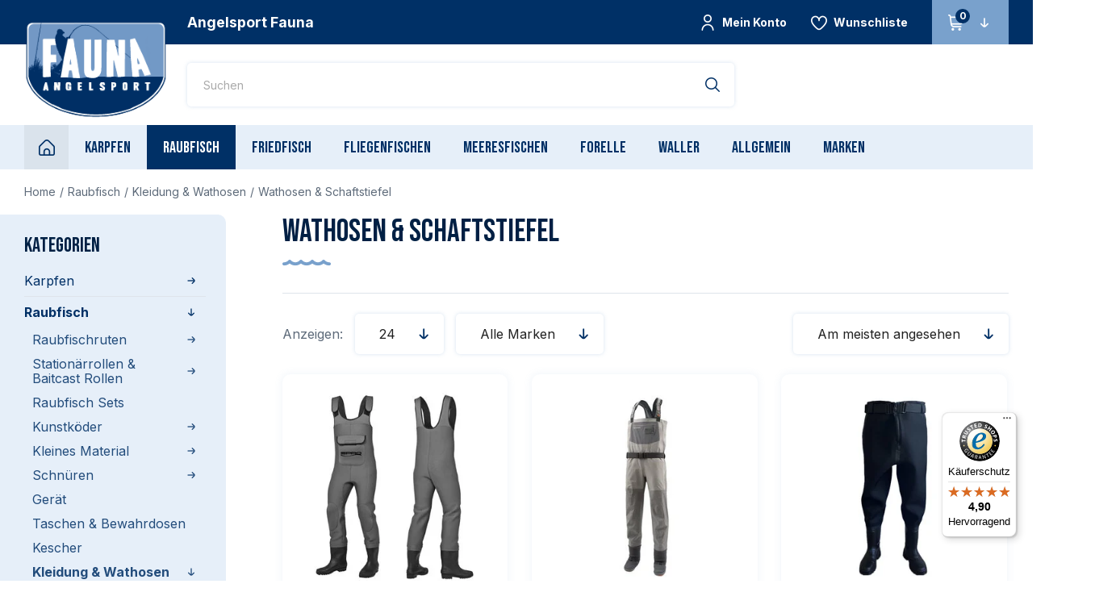

--- FILE ---
content_type: text/html;charset=utf-8
request_url: https://www.angelsportfauna.de/raubfisch/kleidung-wathosen/wathosen-schaftstiefel/
body_size: 46551
content:


                
<!DOCTYPE html>
<html lang="de">
  <head>
  

<!-- Google Tag Manager -->
<script>(function(w,d,s,l,i){w[l]=w[l]||[];w[l].push({'gtm.start':new Date().getTime(),event:'gtm.js'});var f=d.getElementsByTagName(s)[0],j=d.createElement(s),dl=l!='dataLayer'?'&l='+l:'';j.async=true;j.src='https://sst.angelsportfauna.de/gtm.js?id='+i+dl;f.parentNode.insertBefore(j,f);})(window,document,'script','dataLayer','GTM-MRQPH27K');</script>
<!-- End Google Tag Manager -->  <meta charset="utf-8"/>
<!-- [START] 'blocks/head.rain' -->
<!--

  (c) 2008-2026 Lightspeed Netherlands B.V.
  http://www.lightspeedhq.com
  Generated: 01-02-2026 @ 16:25:45

-->
<link rel="canonical" href="https://www.angelsportfauna.de/raubfisch/kleidung-wathosen/wathosen-schaftstiefel/"/>
<link rel="next" href="https://www.angelsportfauna.de/raubfisch/kleidung-wathosen/wathosen-schaftstiefel/page2.html"/>
<link rel="alternate" href="https://www.angelsportfauna.de/index.rss" type="application/rss+xml" title="Neue Produkte"/>
<meta name="robots" content="noodp,noydir"/>
<meta name="google-site-verification" content="71dOctCxgDVQf5GV1scCV2V0jDJ-Sb5lPHcKWkDniz4"/>
<meta property="og:url" content="https://www.angelsportfauna.de/raubfisch/kleidung-wathosen/wathosen-schaftstiefel/?source=facebook"/>
<meta property="og:site_name" content="Angelsport Fauna"/>
<meta property="og:title" content="Wathosen &amp; Schaftstiefel"/>
<meta property="og:description" content="Sie suchen ein Angelgeschäft, in dem Sie Ihre gesamte Angelausrüstung kaufen können? Dann sind Sie bei Angelsport Fauna an der richtigen Adresse. Sowohl in u"/>
<!--[if lt IE 9]>
<script src="https://cdn.webshopapp.com/assets/html5shiv.js?2025-02-20"></script>
<![endif]-->
<!-- [END] 'blocks/head.rain' -->
  <title>Wathosen &amp; Schaftstiefel - Angelsport Fauna</title>
  <meta name="description" content="Sie suchen ein Angelgeschäft, in dem Sie Ihre gesamte Angelausrüstung kaufen können? Dann sind Sie bei Angelsport Fauna an der richtigen Adresse. Sowohl in u" />
  <meta name="keywords" content="Wathosen, &amp;, Schaftstiefel" />
  <meta http-equiv="X-UA-Compatible" content="IE=edge,chrome=1">
  <meta name="viewport" content="width=device-width, initial-scale=1, maximum-scale=1, user-scalable=0"/>
  <meta name="apple-mobile-web-app-capable" content="yes">
  <meta name="apple-mobile-web-app-status-bar-style" content="black">
  <meta property="fb:app_id" content="966242223397117"/>
  <meta name="facebook-domain-verification" content="2jq0d2yie5rspxguao6wqdx14l73ot" />
  
  <link rel="preconnect" href="https://fonts.googleapis.com">
	<link rel="preconnect" href="https://fonts.gstatic.com" crossorigin>
  <link rel="preload" href="https://fonts.googleapis.com/css2?family=Bebas%20Neue:ital,wght@0,400;1,400&family=Inter:ital,wght@0,400;0,700;1,400;1,700" as="style">
  <link rel="preload" href="https://cdn.webshopapp.com/shops/338659/themes/179938/assets/sm-basis.css?20260102100117" as="style">
  <link rel="preload" href="https://cdn.webshopapp.com/assets/gui-2-0.css?2025-02-20" as="style">
  <link rel="preload" href="https://cdn.webshopapp.com/assets/gui-responsive-2-0.css?2025-02-20" as="style">
  <link rel="preload" href="https://cdn.webshopapp.com/shops/338659/themes/179938/assets/settings.css?20260102100117" as="style">
  <link rel="preload" href="https://cdn.webshopapp.com/shops/338659/themes/179938/assets/style.css?20260102100117" as="style">
  
  <link rel="preload" href="https://cdn.webshopapp.com/shops/338659/themes/179938/assets/sm-jquery.js?20260102100117" as="script">
  <link rel="preload" href="https://cdn.webshopapp.com/shops/338659/themes/179938/assets/sm-basis.js?20260102100117" as="script">
  <link rel="preload" href="https://cdn.webshopapp.com/shops/338659/themes/179938/assets/global.js?20260102100117" as="script">
  
  <link rel="shortcut icon" href="https://cdn.webshopapp.com/shops/338659/themes/179938/v/1710782/assets/favicon.ico?20230125114138" type="image/x-icon" />  <link rel="stylesheet" href="https://fonts.googleapis.com/css2?family=Bebas%20Neue:ital,wght@0,400;1,400&family=Inter:ital,wght@0,400;0,700;1,400;1,700">
  <link rel="stylesheet" href="https://cdn.webshopapp.com/shops/338659/themes/179938/assets/fonts.css?20260102100117">
  <link rel="stylesheet" href="https://cdn.webshopapp.com/shops/338659/themes/179938/assets/sm-basis.css?20260102100117" />
  <link rel="stylesheet" href="https://cdn.webshopapp.com/assets/gui-2-0.css?2025-02-20" />
  <link rel="stylesheet" href="https://cdn.webshopapp.com/assets/gui-responsive-2-0.css?2025-02-20" />
  <link rel="stylesheet" href="https://cdn.webshopapp.com/shops/338659/themes/179938/assets/settings.css?20260102100117"/>
  <link rel="stylesheet" href="https://cdn.webshopapp.com/shops/338659/themes/179938/assets/style.css?20260102100117" />
  
  <link rel="stylesheet" href="https://cdn.webshopapp.com/shops/338659/themes/179938/assets/custom.css?20260102100117" />
  
  <script src="https://cdn.webshopapp.com/shops/338659/themes/179938/assets/sm-jquery.js?20260102100117"></script>
  <script src="https://cdn.webshopapp.com/assets/gui.js?2025-02-20"></script>
	<script src="https://cdn.webshopapp.com/assets/gui-responsive-2-0.js?2025-02-20"></script>
</head>  
  <body class="fallback-font"><!-- Google Tag Manager (noscript) --><noscript><iframe src="https://sst.angelsportfauna.de/ns.html?id=GTM-MRQPH27K" height="0" width="0" style="display:none;visibility:hidden"></iframe></noscript><!-- End Google Tag Manager (noscript) --><div id="app" v-cloak><script type="application/ld+json">
[
			{
    "@context": "http://schema.org",
    "@type": "BreadcrumbList",
    "itemListElement":
    [
      {
        "@type": "ListItem",
        "position": 1,
        "item": {
        	"@id": "https://www.angelsportfauna.de/",
        	"name": "Home"
        }
      },
    	    	{
    		"@type": "ListItem",
     		"position": 2,
     		"item":	{
      		"@id": "https://www.angelsportfauna.de/raubfisch/",
      		"name": "Raubfisch"
    		}
    	},    	    	{
    		"@type": "ListItem",
     		"position": 3,
     		"item":	{
      		"@id": "https://www.angelsportfauna.de/raubfisch/kleidung-wathosen/",
      		"name": "Kleidung &amp; Wathosen"
    		}
    	},    	    	{
    		"@type": "ListItem",
     		"position": 4,
     		"item":	{
      		"@id": "https://www.angelsportfauna.de/raubfisch/kleidung-wathosen/wathosen-schaftstiefel/",
      		"name": "Wathosen &amp; Schaftstiefel"
    		}
    	}    	    ]
  }
      
        
  ]
</script><div class="mobile-menu-overlay menu"></div><div class="mobile-menu"><div class="mobile-menu-inner"><div class="login-wrap"><ul class="ul-reset"><li><a href="https://www.angelsportfauna.de/account/" title="anmelden"><span class="icon-wrap"><i class="fi-rr-user"></i></span>anmelden</a></li></ul></div><div class="categories-wrap"><ul class="ul-reset main-cats"><li ><div class="cat-inner"><a href="https://www.angelsportfauna.de/karpfen/" title="Karpfen" class="title-font">Karpfen</a><a href="javascript:;" class="more-cats" title="Mehr anzeigen"><i class="fi-rr-arrow-small-right"></i></a></div><ul class="ul-reset subs"><li ><div class="cat-inner"><a href="https://www.angelsportfauna.de/karpfen/karpfenruten/" title="Karpfenruten">Karpfenruten</a><a href="javascript:;" class="more-cats" title="Mehr anzeigen"><i class="fi-rr-arrow-small-right"></i></a></div><ul class="ul-reset subs"><li ><div class="cat-inner"><a href="https://www.angelsportfauna.de/karpfen/karpfenruten/distanzruten/" title="Distanzruten">Distanzruten</a></div></li><li ><div class="cat-inner"><a href="https://www.angelsportfauna.de/karpfen/karpfenruten/posenruten/" title="Posenruten">Posenruten</a></div></li><li ><div class="cat-inner"><a href="https://www.angelsportfauna.de/karpfen/karpfenruten/spod-markerruten/" title="Spod &amp; Markerruten">Spod &amp; Markerruten</a></div></li></ul></li><li ><div class="cat-inner"><a href="https://www.angelsportfauna.de/karpfen/karpfenrollen/" title="Karpfenrollen">Karpfenrollen</a><a href="javascript:;" class="more-cats" title="Mehr anzeigen"><i class="fi-rr-arrow-small-right"></i></a></div><ul class="ul-reset subs"><li ><div class="cat-inner"><a href="https://www.angelsportfauna.de/karpfen/karpfenrollen/baitrunners-freilaufrollen/" title="Baitrunners &amp; Freilaufrollen">Baitrunners &amp; Freilaufrollen</a></div></li><li ><div class="cat-inner"><a href="https://www.angelsportfauna.de/karpfen/karpfenrollen/big-pit-rollen/" title="Big Pit Rollen">Big Pit Rollen</a></div></li></ul></li><li ><div class="cat-inner"><a href="https://www.angelsportfauna.de/karpfen/karpfensets/" title="Karpfensets">Karpfensets</a></div></li><li ><div class="cat-inner"><a href="https://www.angelsportfauna.de/karpfen/kleines-material/" title="Kleines Material">Kleines Material</a><a href="javascript:;" class="more-cats" title="Mehr anzeigen"><i class="fi-rr-arrow-small-right"></i></a></div><ul class="ul-reset subs"><li ><div class="cat-inner"><a href="https://www.angelsportfauna.de/karpfen/kleines-material/karpfenhaken/" title="Karpfenhaken">Karpfenhaken</a></div></li><li ><div class="cat-inner"><a href="https://www.angelsportfauna.de/karpfen/kleines-material/rig-material/" title="Rig Material">Rig Material</a></div></li><li ><div class="cat-inner"><a href="https://www.angelsportfauna.de/karpfen/kleines-material/vorfachmaterial/" title="Vorfachmaterial">Vorfachmaterial</a></div></li><li ><div class="cat-inner"><a href="https://www.angelsportfauna.de/karpfen/kleines-material/vorfaecher-fix-und-fertig/" title="Vorfächer Fix-und-Fertig">Vorfächer Fix-und-Fertig</a></div></li><li ><div class="cat-inner"><a href="https://www.angelsportfauna.de/karpfen/kleines-material/blei-systemen-leaders/" title="Blei-Systemen &amp; Leaders">Blei-Systemen &amp; Leaders</a></div></li><li ><div class="cat-inner"><a href="https://www.angelsportfauna.de/karpfen/kleines-material/karpfenblei/" title="Karpfenblei">Karpfenblei</a><a href="javascript:;" class="more-cats" title="Mehr anzeigen"><i class="fi-rr-arrow-small-right"></i></a></div></li><li ><div class="cat-inner"><a href="https://www.angelsportfauna.de/karpfen/kleines-material/geraet/" title="Gerät">Gerät</a></div></li><li ><div class="cat-inner"><a href="https://www.angelsportfauna.de/karpfen/kleines-material/fischen-an-die-oberflaeche/" title="Fischen an die Oberfläche">Fischen an die Oberfläche</a></div></li><li ><div class="cat-inner"><a href="https://www.angelsportfauna.de/karpfen/kleines-material/versorgung-von-karpfen/" title="Versorgung von Karpfen">Versorgung von Karpfen</a></div></li><li ><div class="cat-inner"><a href="https://www.angelsportfauna.de/karpfen/kleines-material/pva-material/" title="PVA Material">PVA Material</a></div></li><li ><div class="cat-inner"><a href="https://www.angelsportfauna.de/karpfen/kleines-material/posen/" title="Posen">Posen</a></div></li><li ><div class="cat-inner"><a href="https://www.angelsportfauna.de/karpfen/kleines-material/markers-zubehoer/" title="Markers &amp; Zubehör">Markers &amp; Zubehör</a></div></li></ul></li><li ><div class="cat-inner"><a href="https://www.angelsportfauna.de/karpfen/accessoires/" title="Accessoires">Accessoires</a><a href="javascript:;" class="more-cats" title="Mehr anzeigen"><i class="fi-rr-arrow-small-right"></i></a></div><ul class="ul-reset subs"><li ><div class="cat-inner"><a href="https://www.angelsportfauna.de/karpfen/accessoires/bewahrsystemen/" title="Bewahrsystemen">Bewahrsystemen</a></div></li><li ><div class="cat-inner"><a href="https://www.angelsportfauna.de/karpfen/accessoires/futter-accessoires/" title="Futter-Accessoires">Futter-Accessoires</a></div></li><li ><div class="cat-inner"><a href="https://www.angelsportfauna.de/karpfen/accessoires/bivvy-accessoires/" title="Bivvy Accessoires">Bivvy Accessoires</a></div></li><li ><div class="cat-inner"><a href="https://www.angelsportfauna.de/karpfen/accessoires/waagen-tri-pods/" title="Waagen &amp; Tri Pods">Waagen &amp; Tri Pods</a></div></li><li ><div class="cat-inner"><a href="https://www.angelsportfauna.de/karpfen/accessoires/bewahr-wiegeschlingen/" title="Bewahr- &amp; Wiegeschlingen">Bewahr- &amp; Wiegeschlingen</a></div></li><li ><div class="cat-inner"><a href="https://www.angelsportfauna.de/karpfen/accessoires/batterien-akkus/" title="Batterien &amp; Akku&#039;s">Batterien &amp; Akku&#039;s</a></div></li><li ><div class="cat-inner"><a href="https://www.angelsportfauna.de/karpfen/accessoires/kochen-accessoires/" title="Kochen Accessoires">Kochen Accessoires</a></div></li></ul></li><li ><div class="cat-inner"><a href="https://www.angelsportfauna.de/karpfen/kescher-zubehoer/" title="Kescher &amp; Zubehör">Kescher &amp; Zubehör</a></div></li><li ><div class="cat-inner"><a href="https://www.angelsportfauna.de/karpfen/abhakmatten/" title="Abhakmatten">Abhakmatten</a></div></li><li ><div class="cat-inner"><a href="https://www.angelsportfauna.de/karpfen/swingers-hangers/" title="Swingers &amp; Hangers">Swingers &amp; Hangers</a></div></li><li ><div class="cat-inner"><a href="https://www.angelsportfauna.de/karpfen/koeder-futter/" title="Köder &amp; Futter">Köder &amp; Futter</a><a href="javascript:;" class="more-cats" title="Mehr anzeigen"><i class="fi-rr-arrow-small-right"></i></a></div><ul class="ul-reset subs"><li ><div class="cat-inner"><a href="https://www.angelsportfauna.de/karpfen/koeder-futter/readymades-boilies/" title="Readymades/Boilies">Readymades/Boilies</a></div></li><li ><div class="cat-inner"><a href="https://www.angelsportfauna.de/karpfen/koeder-futter/pop-ups/" title="Pop-Ups">Pop-Ups</a></div></li><li ><div class="cat-inner"><a href="https://www.angelsportfauna.de/karpfen/koeder-futter/wafters/" title="Wafters">Wafters</a></div></li><li ><div class="cat-inner"><a href="https://www.angelsportfauna.de/karpfen/koeder-futter/dumbells/" title="Dumbells">Dumbells</a></div></li><li ><div class="cat-inner"><a href="https://www.angelsportfauna.de/karpfen/koeder-futter/partikel/" title="Partikel">Partikel</a></div></li><li ><div class="cat-inner"><a href="https://www.angelsportfauna.de/karpfen/koeder-futter/flavours-dips/" title="Flavours &amp; Dips">Flavours &amp; Dips</a></div></li><li ><div class="cat-inner"><a href="https://www.angelsportfauna.de/karpfen/koeder-futter/grundfutter-pellets-mixen/" title="Grundfutter, Pellets &amp; Mixen">Grundfutter, Pellets &amp; Mixen</a></div></li><li ><div class="cat-inner"><a href="https://www.angelsportfauna.de/karpfen/koeder-futter/imitation-koeder/" title="Imitation Köder">Imitation Köder</a></div></li></ul></li><li ><div class="cat-inner"><a href="https://www.angelsportfauna.de/karpfen/karpfenschnur/" title="Karpfenschnur">Karpfenschnur</a></div></li><li ><div class="cat-inner"><a href="https://www.angelsportfauna.de/karpfen/bissanzeiger/" title="Bissanzeiger">Bissanzeiger</a></div></li><li ><div class="cat-inner"><a href="https://www.angelsportfauna.de/karpfen/rod-pods-rutenhalter/" title="Rod Pods &amp; Rutenhalter">Rod Pods &amp; Rutenhalter</a><a href="javascript:;" class="more-cats" title="Mehr anzeigen"><i class="fi-rr-arrow-small-right"></i></a></div><ul class="ul-reset subs"><li ><div class="cat-inner"><a href="https://www.angelsportfauna.de/karpfen/rod-pods-rutenhalter/rod-pods/" title="Rod Pods">Rod Pods</a></div></li><li ><div class="cat-inner"><a href="https://www.angelsportfauna.de/karpfen/rod-pods-rutenhalter/buzzerbars/" title="Buzzerbars">Buzzerbars</a></div></li><li ><div class="cat-inner"><a href="https://www.angelsportfauna.de/karpfen/rod-pods-rutenhalter/banksticks/" title="Banksticks">Banksticks</a></div></li><li ><div class="cat-inner"><a href="https://www.angelsportfauna.de/karpfen/rod-pods-rutenhalter/snag-ears-rutenhalter-accessoires/" title="Snag Ears, Rutenhalter &amp; Accessoires">Snag Ears, Rutenhalter &amp; Accessoires</a></div></li></ul></li><li ><div class="cat-inner"><a href="https://www.angelsportfauna.de/karpfen/taschen-futteralen/" title="Taschen &amp; Futteralen">Taschen &amp; Futteralen</a></div></li><li ><div class="cat-inner"><a href="https://www.angelsportfauna.de/karpfen/stuhlen-karpfenliegen/" title="Stuhlen &amp; Karpfenliegen">Stuhlen &amp; Karpfenliegen</a><a href="javascript:;" class="more-cats" title="Mehr anzeigen"><i class="fi-rr-arrow-small-right"></i></a></div><ul class="ul-reset subs"><li ><div class="cat-inner"><a href="https://www.angelsportfauna.de/karpfen/stuhlen-karpfenliegen/stuhlen/" title="Stuhlen">Stuhlen</a></div></li><li ><div class="cat-inner"><a href="https://www.angelsportfauna.de/karpfen/stuhlen-karpfenliegen/stretchers-karpfenliegen/" title="Stretchers &amp; Karpfenliegen">Stretchers &amp; Karpfenliegen</a></div></li></ul></li><li ><div class="cat-inner"><a href="https://www.angelsportfauna.de/karpfen/schlafsacken-kissen/" title="Schlafsacken &amp; Kissen">Schlafsacken &amp; Kissen</a></div></li><li ><div class="cat-inner"><a href="https://www.angelsportfauna.de/karpfen/zelten-brollies/" title="Zelten &amp; Brollies">Zelten &amp; Brollies</a><a href="javascript:;" class="more-cats" title="Mehr anzeigen"><i class="fi-rr-arrow-small-right"></i></a></div><ul class="ul-reset subs"><li ><div class="cat-inner"><a href="https://www.angelsportfauna.de/karpfen/zelten-brollies/zelten/" title="Zelten">Zelten</a></div></li><li ><div class="cat-inner"><a href="https://www.angelsportfauna.de/karpfen/zelten-brollies/brollies/" title="Brollies">Brollies</a></div></li><li ><div class="cat-inner"><a href="https://www.angelsportfauna.de/karpfen/zelten-brollies/zubehoer/" title="Zubehör">Zubehör</a></div></li></ul></li><li ><div class="cat-inner"><a href="https://www.angelsportfauna.de/karpfen/kleidung/" title="Kleidung">Kleidung</a><a href="javascript:;" class="more-cats" title="Mehr anzeigen"><i class="fi-rr-arrow-small-right"></i></a></div><ul class="ul-reset subs"><li ><div class="cat-inner"><a href="https://www.angelsportfauna.de/karpfen/kleidung/jacken-trikots-hosen/" title="Jacken, Trikots &amp; Hosen">Jacken, Trikots &amp; Hosen</a></div></li><li ><div class="cat-inner"><a href="https://www.angelsportfauna.de/karpfen/kleidung/waerme-anzuege/" title="(Wärme) Anzüge">(Wärme) Anzüge</a></div></li><li ><div class="cat-inner"><a href="https://www.angelsportfauna.de/karpfen/kleidung/kappen-muetzen/" title="Kappen &amp; Mützen">Kappen &amp; Mützen</a></div></li><li ><div class="cat-inner"><a href="https://www.angelsportfauna.de/karpfen/kleidung/sonnenbrillen/" title="Sonnenbrillen">Sonnenbrillen</a></div></li><li ><div class="cat-inner"><a href="https://www.angelsportfauna.de/karpfen/kleidung/handschuhe-stiefel-accessoires/" title="Handschuhe, Stiefel &amp; Accessoires">Handschuhe, Stiefel &amp; Accessoires</a></div></li></ul></li><li ><div class="cat-inner"><a href="https://www.angelsportfauna.de/karpfen/wathosen/" title="Wathosen">Wathosen</a></div></li><li ><div class="cat-inner"><a href="https://www.angelsportfauna.de/karpfen/fishfinder/" title="Fishfinder">Fishfinder</a></div></li><li ><div class="cat-inner"><a href="https://www.angelsportfauna.de/karpfen/barrows/" title="Barrows">Barrows</a></div></li><li ><div class="cat-inner"><a href="https://www.angelsportfauna.de/karpfen/bootaccessoires/" title="Bootaccessoires">Bootaccessoires</a></div></li><li ><div class="cat-inner"><a href="https://www.angelsportfauna.de/karpfen/angebote/" title="Angebote">Angebote</a></div></li><li ><div class="cat-inner"><a href="https://www.angelsportfauna.de/karpfen/kwinten-fishing/" title="Kwinten Fishing">Kwinten Fishing</a><a href="javascript:;" class="more-cats" title="Mehr anzeigen"><i class="fi-rr-arrow-small-right"></i></a></div><ul class="ul-reset subs"><li ><div class="cat-inner"><a href="https://www.angelsportfauna.de/karpfen/kwinten-fishing/wk-winter-rig/" title="WK (Winter) Rig">WK (Winter) Rig</a></div></li><li ><div class="cat-inner"><a href="https://www.angelsportfauna.de/karpfen/kwinten-fishing/blei-systeem/" title="Blei-Systeem">Blei-Systeem</a></div></li><li ><div class="cat-inner"><a href="https://www.angelsportfauna.de/karpfen/kwinten-fishing/ronnie-rig/" title="Ronnie Rig">Ronnie Rig</a></div></li></ul></li></ul></li><li  class="active"><div class="cat-inner"><a href="https://www.angelsportfauna.de/raubfisch/" title="Raubfisch" class="title-font">Raubfisch</a><a href="javascript:;" class="more-cats" title="Mehr anzeigen"><i class="fi-rr-arrow-small-right"></i></a></div><ul class="ul-reset subs active"><li ><div class="cat-inner"><a href="https://www.angelsportfauna.de/raubfisch/raubfischruten/" title="Raubfischruten">Raubfischruten</a><a href="javascript:;" class="more-cats" title="Mehr anzeigen"><i class="fi-rr-arrow-small-right"></i></a></div><ul class="ul-reset subs"><li ><div class="cat-inner"><a href="https://www.angelsportfauna.de/raubfisch/raubfischruten/spinnruten/" title="Spinnruten">Spinnruten</a></div></li><li ><div class="cat-inner"><a href="https://www.angelsportfauna.de/raubfisch/raubfischruten/jerkbait-baitcast-ruten/" title="Jerkbait &amp; Baitcast Ruten">Jerkbait &amp; Baitcast Ruten</a></div></li><li ><div class="cat-inner"><a href="https://www.angelsportfauna.de/raubfisch/raubfischruten/dropshot-ruten/" title="Dropshot Ruten">Dropshot Ruten</a></div></li><li ><div class="cat-inner"><a href="https://www.angelsportfauna.de/raubfisch/raubfischruten/vertikal-ruten/" title="Vertikal Ruten">Vertikal Ruten</a></div></li><li ><div class="cat-inner"><a href="https://www.angelsportfauna.de/raubfisch/raubfischruten/wolfsbarsch-ruten/" title="Wolfsbarsch Ruten">Wolfsbarsch Ruten</a></div></li></ul></li><li ><div class="cat-inner"><a href="https://www.angelsportfauna.de/raubfisch/stationaerrollen-baitcast-rollen/" title="Stationärrollen &amp; Baitcast Rollen">Stationärrollen &amp; Baitcast Rollen</a><a href="javascript:;" class="more-cats" title="Mehr anzeigen"><i class="fi-rr-arrow-small-right"></i></a></div><ul class="ul-reset subs"><li ><div class="cat-inner"><a href="https://www.angelsportfauna.de/raubfisch/stationaerrollen-baitcast-rollen/stationaerrollen/" title="Stationärrollen">Stationärrollen</a></div></li><li ><div class="cat-inner"><a href="https://www.angelsportfauna.de/raubfisch/stationaerrollen-baitcast-rollen/baitcast-rollen/" title="Baitcast Rollen">Baitcast Rollen</a></div></li></ul></li><li ><div class="cat-inner"><a href="https://www.angelsportfauna.de/raubfisch/raubfisch-sets/" title="Raubfisch Sets">Raubfisch Sets</a></div></li><li ><div class="cat-inner"><a href="https://www.angelsportfauna.de/raubfisch/kunstkoeder/" title="Kunstköder">Kunstköder</a><a href="javascript:;" class="more-cats" title="Mehr anzeigen"><i class="fi-rr-arrow-small-right"></i></a></div><ul class="ul-reset subs"><li ><div class="cat-inner"><a href="https://www.angelsportfauna.de/raubfisch/kunstkoeder/wobbler/" title="Wobbler">Wobbler</a></div></li><li ><div class="cat-inner"><a href="https://www.angelsportfauna.de/raubfisch/kunstkoeder/jerkbaits/" title="Jerkbaits">Jerkbaits</a></div></li><li ><div class="cat-inner"><a href="https://www.angelsportfauna.de/raubfisch/kunstkoeder/softbaits/" title="Softbaits">Softbaits</a></div></li><li ><div class="cat-inner"><a href="https://www.angelsportfauna.de/raubfisch/kunstkoeder/spinners/" title="Spinners">Spinners</a></div></li><li ><div class="cat-inner"><a href="https://www.angelsportfauna.de/raubfisch/kunstkoeder/pilker/" title="Pilker">Pilker</a></div></li><li ><div class="cat-inner"><a href="https://www.angelsportfauna.de/raubfisch/kunstkoeder/loeffel/" title="Löffel">Löffel</a></div></li><li ><div class="cat-inner"><a href="https://www.angelsportfauna.de/raubfisch/kunstkoeder/popper-topwater-baits/" title="Popper &amp; Topwater Baits">Popper &amp; Topwater Baits</a></div></li><li ><div class="cat-inner"><a href="https://www.angelsportfauna.de/raubfisch/kunstkoeder/duftstoffe-farbstoffe-leim/" title="Duftstoffe, Farbstoffe &amp; Leim">Duftstoffe, Farbstoffe &amp; Leim</a></div></li><li ><div class="cat-inner"><a href="https://www.angelsportfauna.de/raubfisch/kunstkoeder/swimbaits/" title="Swimbaits">Swimbaits</a></div></li><li ><div class="cat-inner"><a href="https://www.angelsportfauna.de/raubfisch/kunstkoeder/hechtstreamer/" title="Hechtstreamer">Hechtstreamer</a></div></li><li ><div class="cat-inner"><a href="https://www.angelsportfauna.de/raubfisch/kunstkoeder/chatterbaits/" title="Chatterbaits">Chatterbaits</a></div></li><li ><div class="cat-inner"><a href="https://www.angelsportfauna.de/raubfisch/kunstkoeder/texas-carolina-shads-creature-baits/" title="Texas &amp; Carolina Shads / Creature Baits">Texas &amp; Carolina Shads / Creature Baits</a></div></li></ul></li><li ><div class="cat-inner"><a href="https://www.angelsportfauna.de/raubfisch/kleines-material/" title="Kleines Material">Kleines Material</a><a href="javascript:;" class="more-cats" title="Mehr anzeigen"><i class="fi-rr-arrow-small-right"></i></a></div><ul class="ul-reset subs"><li ><div class="cat-inner"><a href="https://www.angelsportfauna.de/raubfisch/kleines-material/haken-drillinge/" title="Haken &amp; Drillinge">Haken &amp; Drillinge</a></div></li><li ><div class="cat-inner"><a href="https://www.angelsportfauna.de/raubfisch/kleines-material/vorfaecher-leader/" title="Vorfächer &amp; Leader">Vorfächer &amp; Leader</a></div></li><li ><div class="cat-inner"><a href="https://www.angelsportfauna.de/raubfisch/kleines-material/vorfachmaterial-zubehoer/" title="Vorfachmaterial &amp; Zubehör">Vorfachmaterial &amp; Zubehör</a></div></li><li ><div class="cat-inner"><a href="https://www.angelsportfauna.de/raubfisch/kleines-material/jigkoepfe/" title="Jigköpfe">Jigköpfe</a></div></li><li ><div class="cat-inner"><a href="https://www.angelsportfauna.de/raubfisch/kleines-material/stinger/" title="Stinger">Stinger</a></div></li><li ><div class="cat-inner"><a href="https://www.angelsportfauna.de/raubfisch/kleines-material/blei-ersatz-tungsten/" title="Blei (Ersatz) &amp; Tungsten">Blei (Ersatz) &amp; Tungsten</a></div></li><li ><div class="cat-inner"><a href="https://www.angelsportfauna.de/raubfisch/kleines-material/posen/" title="Posen">Posen</a></div></li></ul></li><li ><div class="cat-inner"><a href="https://www.angelsportfauna.de/raubfisch/schnueren/" title="Schnüren">Schnüren</a><a href="javascript:;" class="more-cats" title="Mehr anzeigen"><i class="fi-rr-arrow-small-right"></i></a></div><ul class="ul-reset subs"><li ><div class="cat-inner"><a href="https://www.angelsportfauna.de/raubfisch/schnueren/nylon-schnur/" title="Nylon Schnur">Nylon Schnur</a></div></li><li ><div class="cat-inner"><a href="https://www.angelsportfauna.de/raubfisch/schnueren/geflochtener-schnur/" title="Geflochtener Schnur">Geflochtener Schnur</a></div></li><li ><div class="cat-inner"><a href="https://www.angelsportfauna.de/raubfisch/schnueren/fluorocarbon/" title="Fluorocarbon">Fluorocarbon</a></div></li></ul></li><li ><div class="cat-inner"><a href="https://www.angelsportfauna.de/raubfisch/geraet/" title="Gerät">Gerät</a></div></li><li ><div class="cat-inner"><a href="https://www.angelsportfauna.de/raubfisch/taschen-bewahrdosen/" title="Taschen &amp; Bewahrdosen">Taschen &amp; Bewahrdosen</a></div></li><li ><div class="cat-inner"><a href="https://www.angelsportfauna.de/raubfisch/kescher/" title="Kescher">Kescher</a></div></li><li  class="active"><div class="cat-inner"><a href="https://www.angelsportfauna.de/raubfisch/kleidung-wathosen/" title="Kleidung &amp; Wathosen">Kleidung &amp; Wathosen</a><a href="javascript:;" class="more-cats" title="Mehr anzeigen"><i class="fi-rr-arrow-small-right"></i></a></div><ul class="ul-reset subs active"><li ><div class="cat-inner"><a href="https://www.angelsportfauna.de/raubfisch/kleidung-wathosen/kleidung/" title="Kleidung">Kleidung</a></div></li><li  class="active"><div class="cat-inner"><a href="https://www.angelsportfauna.de/raubfisch/kleidung-wathosen/wathosen-schaftstiefel/" title="Wathosen &amp; Schaftstiefel">Wathosen &amp; Schaftstiefel</a></div></li><li ><div class="cat-inner"><a href="https://www.angelsportfauna.de/raubfisch/kleidung-wathosen/sonnenbrillen/" title="Sonnenbrillen">Sonnenbrillen</a></div></li></ul></li><li ><div class="cat-inner"><a href="https://www.angelsportfauna.de/raubfisch/fishfinders/" title="Fishfinders">Fishfinders</a></div></li><li ><div class="cat-inner"><a href="https://www.angelsportfauna.de/raubfisch/bellyboten-boten-accessoires/" title="Bellyboten, Boten &amp; Accessoires">Bellyboten, Boten &amp; Accessoires</a></div></li></ul></li><li ><div class="cat-inner"><a href="https://www.angelsportfauna.de/friedfisch/" title="Friedfisch" class="title-font">Friedfisch</a><a href="javascript:;" class="more-cats" title="Mehr anzeigen"><i class="fi-rr-arrow-small-right"></i></a></div><ul class="ul-reset subs"><li ><div class="cat-inner"><a href="https://www.angelsportfauna.de/friedfisch/friedfisch-ruten/" title="Friedfisch Ruten">Friedfisch Ruten</a><a href="javascript:;" class="more-cats" title="Mehr anzeigen"><i class="fi-rr-arrow-small-right"></i></a></div><ul class="ul-reset subs"><li ><div class="cat-inner"><a href="https://www.angelsportfauna.de/friedfisch/friedfisch-ruten/feederruten/" title="Feederruten">Feederruten</a></div></li><li ><div class="cat-inner"><a href="https://www.angelsportfauna.de/friedfisch/friedfisch-ruten/kopfruten/" title="Kopfruten">Kopfruten</a></div></li><li ><div class="cat-inner"><a href="https://www.angelsportfauna.de/friedfisch/friedfisch-ruten/spezielle-ruten/" title="Spezielle Ruten">Spezielle Ruten</a></div></li></ul></li><li ><div class="cat-inner"><a href="https://www.angelsportfauna.de/friedfisch/friedfisch-rollen/" title="Friedfisch Rollen">Friedfisch Rollen</a></div></li><li ><div class="cat-inner"><a href="https://www.angelsportfauna.de/friedfisch/friedfisch-sets/" title="Friedfisch-Sets">Friedfisch-Sets</a></div></li><li ><div class="cat-inner"><a href="https://www.angelsportfauna.de/friedfisch/kleines-material/" title="Kleines Material">Kleines Material</a><a href="javascript:;" class="more-cats" title="Mehr anzeigen"><i class="fi-rr-arrow-small-right"></i></a></div><ul class="ul-reset subs"><li ><div class="cat-inner"><a href="https://www.angelsportfauna.de/friedfisch/kleines-material/haken/" title="Haken">Haken</a></div></li><li ><div class="cat-inner"><a href="https://www.angelsportfauna.de/friedfisch/kleines-material/vorfachmaterial/" title="Vorfachmaterial">Vorfachmaterial</a></div></li><li ><div class="cat-inner"><a href="https://www.angelsportfauna.de/friedfisch/kleines-material/vorfaecher/" title="Vorfächer">Vorfächer</a></div></li><li ><div class="cat-inner"><a href="https://www.angelsportfauna.de/friedfisch/kleines-material/geraet/" title="Gerät">Gerät</a></div></li><li ><div class="cat-inner"><a href="https://www.angelsportfauna.de/friedfisch/kleines-material/gummi-accessoires/" title="Gummi &amp; Accessoires">Gummi &amp; Accessoires</a></div></li><li ><div class="cat-inner"><a href="https://www.angelsportfauna.de/friedfisch/kleines-material/blei-systemen/" title="Blei-Systemen">Blei-Systemen</a></div></li><li ><div class="cat-inner"><a href="https://www.angelsportfauna.de/friedfisch/kleines-material/blei/" title="Blei">Blei</a></div></li><li ><div class="cat-inner"><a href="https://www.angelsportfauna.de/friedfisch/kleines-material/futterkoerben/" title="Futterkörben">Futterkörben</a></div></li><li ><div class="cat-inner"><a href="https://www.angelsportfauna.de/friedfisch/kleines-material/pva-material/" title="PVA Material">PVA Material</a></div></li></ul></li><li ><div class="cat-inner"><a href="https://www.angelsportfauna.de/friedfisch/posen-montagen-accessoires/" title="Posen, Montagen &amp; Accessoires">Posen, Montagen &amp; Accessoires</a><a href="javascript:;" class="more-cats" title="Mehr anzeigen"><i class="fi-rr-arrow-small-right"></i></a></div><ul class="ul-reset subs"><li ><div class="cat-inner"><a href="https://www.angelsportfauna.de/friedfisch/posen-montagen-accessoires/posen/" title="Posen">Posen</a></div></li><li ><div class="cat-inner"><a href="https://www.angelsportfauna.de/friedfisch/posen-montagen-accessoires/montagen/" title="Montagen">Montagen</a></div></li><li ><div class="cat-inner"><a href="https://www.angelsportfauna.de/friedfisch/posen-montagen-accessoires/accessoires/" title="Accessoires">Accessoires</a></div></li></ul></li><li ><div class="cat-inner"><a href="https://www.angelsportfauna.de/friedfisch/schnueren/" title="Schnüren">Schnüren</a><a href="javascript:;" class="more-cats" title="Mehr anzeigen"><i class="fi-rr-arrow-small-right"></i></a></div><ul class="ul-reset subs"><li ><div class="cat-inner"><a href="https://www.angelsportfauna.de/friedfisch/schnueren/geflochtener-schnur/" title="Geflochtener Schnur">Geflochtener Schnur</a></div></li><li ><div class="cat-inner"><a href="https://www.angelsportfauna.de/friedfisch/schnueren/nylon-schnur/" title="Nylon Schnur">Nylon Schnur</a></div></li><li ><div class="cat-inner"><a href="https://www.angelsportfauna.de/friedfisch/schnueren/fluorocarbon/" title="Fluorocarbon">Fluorocarbon</a></div></li></ul></li><li ><div class="cat-inner"><a href="https://www.angelsportfauna.de/friedfisch/koeder-futter/" title="Köder &amp; Futter">Köder &amp; Futter</a><a href="javascript:;" class="more-cats" title="Mehr anzeigen"><i class="fi-rr-arrow-small-right"></i></a></div><ul class="ul-reset subs"><li ><div class="cat-inner"><a href="https://www.angelsportfauna.de/friedfisch/koeder-futter/grundfutter/" title="Grundfutter">Grundfutter</a></div></li><li ><div class="cat-inner"><a href="https://www.angelsportfauna.de/friedfisch/koeder-futter/additives-dips/" title="Additives &amp; Dips">Additives &amp; Dips</a></div></li><li ><div class="cat-inner"><a href="https://www.angelsportfauna.de/friedfisch/koeder-futter/pellets/" title="Pellets">Pellets</a></div></li><li ><div class="cat-inner"><a href="https://www.angelsportfauna.de/friedfisch/koeder-futter/partikel/" title="Partikel">Partikel</a></div></li><li ><div class="cat-inner"><a href="https://www.angelsportfauna.de/friedfisch/koeder-futter/boilies/" title="Boilies">Boilies</a></div></li><li ><div class="cat-inner"><a href="https://www.angelsportfauna.de/friedfisch/koeder-futter/imitation-koeder/" title="Imitation Köder">Imitation Köder</a></div></li></ul></li><li ><div class="cat-inner"><a href="https://www.angelsportfauna.de/friedfisch/futter-accessoires/" title="Futter-Accessoires">Futter-Accessoires</a></div></li><li ><div class="cat-inner"><a href="https://www.angelsportfauna.de/friedfisch/sitzkiepen-stuehle-accessoires/" title="Sitzkiepen, Stühle &amp; Accessoires">Sitzkiepen, Stühle &amp; Accessoires</a><a href="javascript:;" class="more-cats" title="Mehr anzeigen"><i class="fi-rr-arrow-small-right"></i></a></div><ul class="ul-reset subs"><li ><div class="cat-inner"><a href="https://www.angelsportfauna.de/friedfisch/sitzkiepen-stuehle-accessoires/sitzkiepen/" title="Sitzkiepen">Sitzkiepen</a></div></li><li ><div class="cat-inner"><a href="https://www.angelsportfauna.de/friedfisch/sitzkiepen-stuehle-accessoires/feederstuehle/" title="Feederstühle">Feederstühle</a></div></li><li ><div class="cat-inner"><a href="https://www.angelsportfauna.de/friedfisch/sitzkiepen-stuehle-accessoires/fisch-stuehle/" title="Fisch-Stühle">Fisch-Stühle</a></div></li><li ><div class="cat-inner"><a href="https://www.angelsportfauna.de/friedfisch/sitzkiepen-stuehle-accessoires/accessoires/" title="Accessoires">Accessoires</a></div></li></ul></li><li ><div class="cat-inner"><a href="https://www.angelsportfauna.de/friedfisch/bewahrdosen/" title="Bewahrdosen">Bewahrdosen</a></div></li><li ><div class="cat-inner"><a href="https://www.angelsportfauna.de/friedfisch/taschen-futteralen/" title="Taschen &amp; Futteralen">Taschen &amp; Futteralen</a></div></li><li ><div class="cat-inner"><a href="https://www.angelsportfauna.de/friedfisch/transport/" title="Transport">Transport</a></div></li><li ><div class="cat-inner"><a href="https://www.angelsportfauna.de/friedfisch/roller/" title="Roller">Roller</a></div></li><li ><div class="cat-inner"><a href="https://www.angelsportfauna.de/friedfisch/setzkescher/" title="Setzkescher">Setzkescher</a></div></li><li ><div class="cat-inner"><a href="https://www.angelsportfauna.de/friedfisch/rutenhalter/" title="Rutenhalter">Rutenhalter</a></div></li><li ><div class="cat-inner"><a href="https://www.angelsportfauna.de/friedfisch/kescher-kescherstielen/" title="Kescher &amp; Kescherstielen">Kescher &amp; Kescherstielen</a></div></li><li ><div class="cat-inner"><a href="https://www.angelsportfauna.de/friedfisch/angel-regenschirmen-brollies/" title="Angel-Regenschirmen &amp; Brollies">Angel-Regenschirmen &amp; Brollies</a></div></li><li ><div class="cat-inner"><a href="https://www.angelsportfauna.de/friedfisch/kleidung/" title="Kleidung">Kleidung</a></div></li><li ><div class="cat-inner"><a href="https://www.angelsportfauna.de/friedfisch/abhakmatten/" title="Abhakmatten">Abhakmatten</a></div></li></ul></li><li ><div class="cat-inner"><a href="https://www.angelsportfauna.de/fliegenfischen/" title="Fliegenfischen" class="title-font">Fliegenfischen</a><a href="javascript:;" class="more-cats" title="Mehr anzeigen"><i class="fi-rr-arrow-small-right"></i></a></div><ul class="ul-reset subs"><li ><div class="cat-inner"><a href="https://www.angelsportfauna.de/fliegenfischen/fliegenruten/" title="Fliegenruten">Fliegenruten</a></div></li><li ><div class="cat-inner"><a href="https://www.angelsportfauna.de/fliegenfischen/fliegenrollen/" title="Fliegenrollen">Fliegenrollen</a></div></li><li ><div class="cat-inner"><a href="https://www.angelsportfauna.de/fliegenfischen/fliegenfischen-sets/" title="Fliegenfischen-Sets">Fliegenfischen-Sets</a></div></li><li ><div class="cat-inner"><a href="https://www.angelsportfauna.de/fliegenfischen/bindematerialien/" title="Bindematerialien">Bindematerialien</a><a href="javascript:;" class="more-cats" title="Mehr anzeigen"><i class="fi-rr-arrow-small-right"></i></a></div><ul class="ul-reset subs"><li ><div class="cat-inner"><a href="https://www.angelsportfauna.de/fliegenfischen/bindematerialien/haken/" title="Haken">Haken</a></div></li><li ><div class="cat-inner"><a href="https://www.angelsportfauna.de/fliegenfischen/bindematerialien/feder/" title="Feder">Feder</a></div></li><li ><div class="cat-inner"><a href="https://www.angelsportfauna.de/fliegenfischen/bindematerialien/haare-pelz/" title="Haare (Pelz)">Haare (Pelz)</a></div></li><li ><div class="cat-inner"><a href="https://www.angelsportfauna.de/fliegenfischen/bindematerialien/synthetische-fiber/" title="Synthetische Fiber">Synthetische Fiber</a></div></li><li ><div class="cat-inner"><a href="https://www.angelsportfauna.de/fliegenfischen/bindematerialien/koerpermaterial/" title="Körpermaterial">Körpermaterial</a><a href="javascript:;" class="more-cats" title="Mehr anzeigen"><i class="fi-rr-arrow-small-right"></i></a></div></li><li ><div class="cat-inner"><a href="https://www.angelsportfauna.de/fliegenfischen/bindematerialien/dubbing/" title="Dubbing">Dubbing</a><a href="javascript:;" class="more-cats" title="Mehr anzeigen"><i class="fi-rr-arrow-small-right"></i></a></div></li><li ><div class="cat-inner"><a href="https://www.angelsportfauna.de/fliegenfischen/bindematerialien/flash/" title="Flash">Flash</a></div></li><li ><div class="cat-inner"><a href="https://www.angelsportfauna.de/fliegenfischen/bindematerialien/goldkoepfe/" title="Goldköpfe">Goldköpfe</a></div></li><li ><div class="cat-inner"><a href="https://www.angelsportfauna.de/fliegenfischen/bindematerialien/tuben/" title="Tuben">Tuben</a></div></li><li ><div class="cat-inner"><a href="https://www.angelsportfauna.de/fliegenfischen/bindematerialien/bindeseide/" title="Bindeseide">Bindeseide</a></div></li><li ><div class="cat-inner"><a href="https://www.angelsportfauna.de/fliegenfischen/bindematerialien/draht-tinsel/" title="Draht &amp; Tinsel">Draht &amp; Tinsel</a></div></li><li ><div class="cat-inner"><a href="https://www.angelsportfauna.de/fliegenfischen/bindematerialien/augen/" title="Augen">Augen</a></div></li><li ><div class="cat-inner"><a href="https://www.angelsportfauna.de/fliegenfischen/bindematerialien/tails-schwanze-und-poppermaterial/" title="Tails, Schwanze und Poppermaterial">Tails, Schwanze und Poppermaterial</a></div></li><li ><div class="cat-inner"><a href="https://www.angelsportfauna.de/fliegenfischen/bindematerialien/leim-uv-resin-lack/" title="Leim, Uv Resin &amp; Lack">Leim, Uv Resin &amp; Lack</a></div></li><li ><div class="cat-inner"><a href="https://www.angelsportfauna.de/fliegenfischen/bindematerialien/fliegenbinde-sets/" title="Fliegenbinde-Sets">Fliegenbinde-Sets</a></div></li></ul></li><li ><div class="cat-inner"><a href="https://www.angelsportfauna.de/fliegenfischen/fix-und-fertige-fliegen/" title="Fix-und-fertige Fliegen">Fix-und-fertige Fliegen</a><a href="javascript:;" class="more-cats" title="Mehr anzeigen"><i class="fi-rr-arrow-small-right"></i></a></div><ul class="ul-reset subs"><li ><div class="cat-inner"><a href="https://www.angelsportfauna.de/fliegenfischen/fix-und-fertige-fliegen/trockenfliegen/" title="Trockenfliegen">Trockenfliegen</a></div></li><li ><div class="cat-inner"><a href="https://www.angelsportfauna.de/fliegenfischen/fix-und-fertige-fliegen/nassfliegen/" title="Nassfliegen">Nassfliegen</a></div></li><li ><div class="cat-inner"><a href="https://www.angelsportfauna.de/fliegenfischen/fix-und-fertige-fliegen/streamer/" title="Streamer">Streamer</a></div></li><li ><div class="cat-inner"><a href="https://www.angelsportfauna.de/fliegenfischen/fix-und-fertige-fliegen/blobs/" title="Blobs">Blobs</a></div></li><li ><div class="cat-inner"><a href="https://www.angelsportfauna.de/fliegenfischen/fix-und-fertige-fliegen/nymphen/" title="Nymphen">Nymphen</a></div></li></ul></li><li ><div class="cat-inner"><a href="https://www.angelsportfauna.de/fliegenfischen/schnueren-leaders/" title="Schnüren &amp; Leaders">Schnüren &amp; Leaders</a><a href="javascript:;" class="more-cats" title="Mehr anzeigen"><i class="fi-rr-arrow-small-right"></i></a></div><ul class="ul-reset subs"><li ><div class="cat-inner"><a href="https://www.angelsportfauna.de/fliegenfischen/schnueren-leaders/fliegenschnueren/" title="Fliegenschnüren">Fliegenschnüren</a></div></li><li ><div class="cat-inner"><a href="https://www.angelsportfauna.de/fliegenfischen/schnueren-leaders/leaders/" title="Leaders">Leaders</a></div></li><li ><div class="cat-inner"><a href="https://www.angelsportfauna.de/fliegenfischen/schnueren-leaders/tippets/" title="Tippets">Tippets</a></div></li><li ><div class="cat-inner"><a href="https://www.angelsportfauna.de/fliegenfischen/schnueren-leaders/backing/" title="Backing">Backing</a></div></li><li ><div class="cat-inner"><a href="https://www.angelsportfauna.de/fliegenfischen/schnueren-leaders/zubehoer/" title="Zubehör">Zubehör</a></div></li></ul></li><li ><div class="cat-inner"><a href="https://www.angelsportfauna.de/fliegenfischen/geraet/" title="Gerät">Gerät</a><a href="javascript:;" class="more-cats" title="Mehr anzeigen"><i class="fi-rr-arrow-small-right"></i></a></div><ul class="ul-reset subs"><li ><div class="cat-inner"><a href="https://www.angelsportfauna.de/fliegenfischen/geraet/fliegenbinde-geraet/" title="Fliegenbinde-Gerät">Fliegenbinde-Gerät</a></div></li><li ><div class="cat-inner"><a href="https://www.angelsportfauna.de/fliegenfischen/geraet/fliegenfischen-geraet/" title="Fliegenfischen-Gerät">Fliegenfischen-Gerät</a></div></li></ul></li><li ><div class="cat-inner"><a href="https://www.angelsportfauna.de/fliegenfischen/fliegendosen-taschen/" title="Fliegendosen &amp; Taschen">Fliegendosen &amp; Taschen</a></div></li><li ><div class="cat-inner"><a href="https://www.angelsportfauna.de/fliegenfischen/kescher/" title="Kescher">Kescher</a></div></li><li ><div class="cat-inner"><a href="https://www.angelsportfauna.de/fliegenfischen/kleidung/" title="Kleidung">Kleidung</a></div></li><li ><div class="cat-inner"><a href="https://www.angelsportfauna.de/fliegenfischen/wathosen-schuhe-zubehoer/" title="Wathosen, Schuhe &amp; Zubehör">Wathosen, Schuhe &amp; Zubehör</a><a href="javascript:;" class="more-cats" title="Mehr anzeigen"><i class="fi-rr-arrow-small-right"></i></a></div><ul class="ul-reset subs"><li ><div class="cat-inner"><a href="https://www.angelsportfauna.de/fliegenfischen/wathosen-schuhe-zubehoer/wathosen/" title="Wathosen">Wathosen</a></div></li><li ><div class="cat-inner"><a href="https://www.angelsportfauna.de/fliegenfischen/wathosen-schuhe-zubehoer/watschuhe/" title="Watschuhe">Watschuhe</a></div></li><li ><div class="cat-inner"><a href="https://www.angelsportfauna.de/fliegenfischen/wathosen-schuhe-zubehoer/zubehoer/" title="Zubehör">Zubehör</a></div></li></ul></li><li ><div class="cat-inner"><a href="https://www.angelsportfauna.de/fliegenfischen/bellyboten-accessoires/" title="Bellyboten &amp; Accessoires">Bellyboten &amp; Accessoires</a></div></li><li ><div class="cat-inner"><a href="https://www.angelsportfauna.de/fliegenfischen/angebote/" title="Angebote">Angebote</a></div></li></ul></li><li ><div class="cat-inner"><a href="https://www.angelsportfauna.de/meeresfischen/" title="Meeresfischen" class="title-font">Meeresfischen</a><a href="javascript:;" class="more-cats" title="Mehr anzeigen"><i class="fi-rr-arrow-small-right"></i></a></div><ul class="ul-reset subs"><li ><div class="cat-inner"><a href="https://www.angelsportfauna.de/meeresfischen/meeresruten/" title="Meeresruten">Meeresruten</a><a href="javascript:;" class="more-cats" title="Mehr anzeigen"><i class="fi-rr-arrow-small-right"></i></a></div><ul class="ul-reset subs"><li ><div class="cat-inner"><a href="https://www.angelsportfauna.de/meeresfischen/meeresruten/brandungsruten/" title="Brandungsruten">Brandungsruten</a></div></li><li ><div class="cat-inner"><a href="https://www.angelsportfauna.de/meeresfischen/meeresruten/bootruten/" title="Bootruten">Bootruten</a></div></li><li ><div class="cat-inner"><a href="https://www.angelsportfauna.de/meeresfischen/meeresruten/reiseruten/" title="Reiseruten">Reiseruten</a></div></li><li ><div class="cat-inner"><a href="https://www.angelsportfauna.de/meeresfischen/meeresruten/spinnruten/" title="Spinnruten">Spinnruten</a></div></li></ul></li><li ><div class="cat-inner"><a href="https://www.angelsportfauna.de/meeresfischen/stationaerrollen-multirollen-baitcast-rollen/" title="Stationärrollen, Multirollen &amp; Baitcast Rollen">Stationärrollen, Multirollen &amp; Baitcast Rollen</a><a href="javascript:;" class="more-cats" title="Mehr anzeigen"><i class="fi-rr-arrow-small-right"></i></a></div><ul class="ul-reset subs"><li ><div class="cat-inner"><a href="https://www.angelsportfauna.de/meeresfischen/stationaerrollen-multirollen-baitcast-rollen/stationaerrollen/" title="Stationärrollen">Stationärrollen</a></div></li><li ><div class="cat-inner"><a href="https://www.angelsportfauna.de/meeresfischen/stationaerrollen-multirollen-baitcast-rollen/multirollen-baitcast-rollen/" title="Multirollen &amp; Baitcast Rollen">Multirollen &amp; Baitcast Rollen</a></div></li></ul></li><li ><div class="cat-inner"><a href="https://www.angelsportfauna.de/meeresfischen/kleines-material/" title="Kleines Material">Kleines Material</a><a href="javascript:;" class="more-cats" title="Mehr anzeigen"><i class="fi-rr-arrow-small-right"></i></a></div><ul class="ul-reset subs"><li ><div class="cat-inner"><a href="https://www.angelsportfauna.de/meeresfischen/kleines-material/haken-drillinge/" title="Haken &amp; Drillinge">Haken &amp; Drillinge</a><a href="javascript:;" class="more-cats" title="Mehr anzeigen"><i class="fi-rr-arrow-small-right"></i></a></div></li><li ><div class="cat-inner"><a href="https://www.angelsportfauna.de/meeresfischen/kleines-material/vorfaecher/" title="Vorfächer">Vorfächer</a></div></li><li ><div class="cat-inner"><a href="https://www.angelsportfauna.de/meeresfischen/kleines-material/vorfachmaterial-zubehoer/" title="Vorfachmaterial &amp; Zubehör">Vorfachmaterial &amp; Zubehör</a></div></li><li ><div class="cat-inner"><a href="https://www.angelsportfauna.de/meeresfischen/kleines-material/blei/" title="Blei">Blei</a></div></li><li ><div class="cat-inner"><a href="https://www.angelsportfauna.de/meeresfischen/kleines-material/jigkoepfe/" title="Jigköpfe">Jigköpfe</a></div></li><li ><div class="cat-inner"><a href="https://www.angelsportfauna.de/meeresfischen/kleines-material/posen/" title="Posen">Posen</a></div></li></ul></li><li ><div class="cat-inner"><a href="https://www.angelsportfauna.de/meeresfischen/kunstkoeder/" title="Kunstköder">Kunstköder</a><a href="javascript:;" class="more-cats" title="Mehr anzeigen"><i class="fi-rr-arrow-small-right"></i></a></div><ul class="ul-reset subs"><li ><div class="cat-inner"><a href="https://www.angelsportfauna.de/meeresfischen/kunstkoeder/wobbler/" title="Wobbler">Wobbler</a></div></li><li ><div class="cat-inner"><a href="https://www.angelsportfauna.de/meeresfischen/kunstkoeder/popper-topwater-baits/" title="Popper &amp; Topwater Baits">Popper &amp; Topwater Baits</a></div></li><li ><div class="cat-inner"><a href="https://www.angelsportfauna.de/meeresfischen/kunstkoeder/pilker/" title="Pilker">Pilker</a></div></li><li ><div class="cat-inner"><a href="https://www.angelsportfauna.de/meeresfischen/kunstkoeder/softbaits/" title="Softbaits">Softbaits</a></div></li><li ><div class="cat-inner"><a href="https://www.angelsportfauna.de/meeresfischen/kunstkoeder/loeffel/" title="Löffel">Löffel</a></div></li></ul></li><li ><div class="cat-inner"><a href="https://www.angelsportfauna.de/meeresfischen/schnueren/" title="Schnüren">Schnüren</a><a href="javascript:;" class="more-cats" title="Mehr anzeigen"><i class="fi-rr-arrow-small-right"></i></a></div><ul class="ul-reset subs"><li ><div class="cat-inner"><a href="https://www.angelsportfauna.de/meeresfischen/schnueren/nylon-schnur/" title="Nylon Schnur">Nylon Schnur</a></div></li><li ><div class="cat-inner"><a href="https://www.angelsportfauna.de/meeresfischen/schnueren/geflochtener-schnur/" title="Geflochtener Schnur">Geflochtener Schnur</a></div></li><li ><div class="cat-inner"><a href="https://www.angelsportfauna.de/meeresfischen/schnueren/fluorocarbon/" title="Fluorocarbon">Fluorocarbon</a></div></li><li ><div class="cat-inner"><a href="https://www.angelsportfauna.de/meeresfischen/schnueren/schlagschnueren/" title="Schlagschnüren">Schlagschnüren</a></div></li></ul></li><li ><div class="cat-inner"><a href="https://www.angelsportfauna.de/meeresfischen/geraet/" title="Gerät">Gerät</a></div></li><li ><div class="cat-inner"><a href="https://www.angelsportfauna.de/meeresfischen/taschen-bewahrdosen/" title="Taschen &amp; Bewahrdosen">Taschen &amp; Bewahrdosen</a></div></li><li ><div class="cat-inner"><a href="https://www.angelsportfauna.de/meeresfischen/kleidung/" title="Kleidung">Kleidung</a><a href="javascript:;" class="more-cats" title="Mehr anzeigen"><i class="fi-rr-arrow-small-right"></i></a></div><ul class="ul-reset subs"><li ><div class="cat-inner"><a href="https://www.angelsportfauna.de/meeresfischen/kleidung/waermeanzug/" title="Wärmeanzug">Wärmeanzug</a></div></li><li ><div class="cat-inner"><a href="https://www.angelsportfauna.de/meeresfischen/kleidung/kappen-muetzen/" title="Kappen &amp; Mützen">Kappen &amp; Mützen</a></div></li><li ><div class="cat-inner"><a href="https://www.angelsportfauna.de/meeresfischen/kleidung/handschuhe-stiefel-accessoires/" title="Handschuhe, Stiefel &amp; Accessoires">Handschuhe, Stiefel &amp; Accessoires</a></div></li><li ><div class="cat-inner"><a href="https://www.angelsportfauna.de/meeresfischen/kleidung/wathosen/" title="Wathosen">Wathosen</a></div></li></ul></li><li ><div class="cat-inner"><a href="https://www.angelsportfauna.de/meeresfischen/rutenhalter/" title="Rutenhalter">Rutenhalter</a></div></li><li ><div class="cat-inner"><a href="https://www.angelsportfauna.de/meeresfischen/beleuchtung/" title="Beleuchtung">Beleuchtung</a></div></li><li ><div class="cat-inner"><a href="https://www.angelsportfauna.de/meeresfischen/kuehlboxen/" title="Kühlboxen">Kühlboxen</a></div></li><li ><div class="cat-inner"><a href="https://www.angelsportfauna.de/meeresfischen/transportkarren/" title="Transportkarren">Transportkarren</a></div></li><li ><div class="cat-inner"><a href="https://www.angelsportfauna.de/meeresfischen/tropisches-angeln/" title="Tropisches Angeln">Tropisches Angeln</a><a href="javascript:;" class="more-cats" title="Mehr anzeigen"><i class="fi-rr-arrow-small-right"></i></a></div><ul class="ul-reset subs"><li ><div class="cat-inner"><a href="https://www.angelsportfauna.de/meeresfischen/tropisches-angeln/ruten/" title="Ruten">Ruten</a></div></li><li ><div class="cat-inner"><a href="https://www.angelsportfauna.de/meeresfischen/tropisches-angeln/stationaerrollen-baitcast-rollen/" title="Stationärrollen &amp; Baitcast Rollen">Stationärrollen &amp; Baitcast Rollen</a></div></li><li ><div class="cat-inner"><a href="https://www.angelsportfauna.de/meeresfischen/tropisches-angeln/kunstkoeder/" title="Kunstköder">Kunstköder</a><a href="javascript:;" class="more-cats" title="Mehr anzeigen"><i class="fi-rr-arrow-small-right"></i></a></div></li><li ><div class="cat-inner"><a href="https://www.angelsportfauna.de/meeresfischen/tropisches-angeln/kleines-material/" title="Kleines Material">Kleines Material</a></div></li><li ><div class="cat-inner"><a href="https://www.angelsportfauna.de/meeresfischen/tropisches-angeln/schnueren/" title="Schnüren">Schnüren</a></div></li></ul></li></ul></li><li ><div class="cat-inner"><a href="https://www.angelsportfauna.de/forelle/" title="Forelle" class="title-font">Forelle</a><a href="javascript:;" class="more-cats" title="Mehr anzeigen"><i class="fi-rr-arrow-small-right"></i></a></div><ul class="ul-reset subs"><li ><div class="cat-inner"><a href="https://www.angelsportfauna.de/forelle/forellenruten/" title="Forellenruten">Forellenruten</a></div></li><li ><div class="cat-inner"><a href="https://www.angelsportfauna.de/forelle/stationaerrollen/" title="Stationärrollen">Stationärrollen</a></div></li><li ><div class="cat-inner"><a href="https://www.angelsportfauna.de/forelle/kleines-material/" title="Kleines Material">Kleines Material</a><a href="javascript:;" class="more-cats" title="Mehr anzeigen"><i class="fi-rr-arrow-small-right"></i></a></div><ul class="ul-reset subs"><li ><div class="cat-inner"><a href="https://www.angelsportfauna.de/forelle/kleines-material/haken/" title="Haken">Haken</a></div></li><li ><div class="cat-inner"><a href="https://www.angelsportfauna.de/forelle/kleines-material/vorfaecher/" title="Vorfächer">Vorfächer</a></div></li><li ><div class="cat-inner"><a href="https://www.angelsportfauna.de/forelle/kleines-material/blei-glas/" title="Blei &amp; Glas">Blei &amp; Glas</a></div></li><li ><div class="cat-inner"><a href="https://www.angelsportfauna.de/forelle/kleines-material/vorfachmaterial/" title="Vorfachmaterial">Vorfachmaterial</a></div></li><li ><div class="cat-inner"><a href="https://www.angelsportfauna.de/forelle/kleines-material/posen/" title="Posen">Posen</a></div></li></ul></li><li ><div class="cat-inner"><a href="https://www.angelsportfauna.de/forelle/geraet/" title="Gerät">Gerät</a></div></li><li ><div class="cat-inner"><a href="https://www.angelsportfauna.de/forelle/schnueren/" title="Schnüren">Schnüren</a><a href="javascript:;" class="more-cats" title="Mehr anzeigen"><i class="fi-rr-arrow-small-right"></i></a></div><ul class="ul-reset subs"><li ><div class="cat-inner"><a href="https://www.angelsportfauna.de/forelle/schnueren/nylon-schnur/" title="Nylon Schnur">Nylon Schnur</a></div></li><li ><div class="cat-inner"><a href="https://www.angelsportfauna.de/forelle/schnueren/geflochtener-schnur/" title="Geflochtener Schnur">Geflochtener Schnur</a></div></li><li ><div class="cat-inner"><a href="https://www.angelsportfauna.de/forelle/schnueren/fluorocarbon/" title="Fluorocarbon">Fluorocarbon</a></div></li></ul></li><li ><div class="cat-inner"><a href="https://www.angelsportfauna.de/forelle/powerbait-teig/" title="Powerbait &amp; Teig">Powerbait &amp; Teig</a></div></li><li ><div class="cat-inner"><a href="https://www.angelsportfauna.de/forelle/kunstkoeder/" title="Kunstköder">Kunstköder</a></div></li><li ><div class="cat-inner"><a href="https://www.angelsportfauna.de/forelle/taschen-futteralen/" title="Taschen &amp; Futteralen">Taschen &amp; Futteralen</a></div></li></ul></li><li ><div class="cat-inner"><a href="https://www.angelsportfauna.de/waller/" title="Waller" class="title-font">Waller</a><a href="javascript:;" class="more-cats" title="Mehr anzeigen"><i class="fi-rr-arrow-small-right"></i></a></div><ul class="ul-reset subs"><li ><div class="cat-inner"><a href="https://www.angelsportfauna.de/waller/wallerruten/" title="Wallerruten">Wallerruten</a></div></li><li ><div class="cat-inner"><a href="https://www.angelsportfauna.de/waller/stationaerrollen-baitcast-rollen/" title="Stationärrollen &amp; Baitcast Rollen">Stationärrollen &amp; Baitcast Rollen</a><a href="javascript:;" class="more-cats" title="Mehr anzeigen"><i class="fi-rr-arrow-small-right"></i></a></div><ul class="ul-reset subs"><li ><div class="cat-inner"><a href="https://www.angelsportfauna.de/waller/stationaerrollen-baitcast-rollen/stationaerrollen/" title="Stationärrollen">Stationärrollen</a></div></li><li ><div class="cat-inner"><a href="https://www.angelsportfauna.de/waller/stationaerrollen-baitcast-rollen/baitcast-rollen/" title="Baitcast Rollen">Baitcast Rollen</a></div></li></ul></li><li ><div class="cat-inner"><a href="https://www.angelsportfauna.de/waller/kunstkoeder/" title="Kunstköder">Kunstköder</a></div></li><li ><div class="cat-inner"><a href="https://www.angelsportfauna.de/waller/kleines-material/" title="Kleines Material">Kleines Material</a><a href="javascript:;" class="more-cats" title="Mehr anzeigen"><i class="fi-rr-arrow-small-right"></i></a></div><ul class="ul-reset subs"><li ><div class="cat-inner"><a href="https://www.angelsportfauna.de/waller/kleines-material/haken/" title="Haken">Haken</a></div></li><li ><div class="cat-inner"><a href="https://www.angelsportfauna.de/waller/kleines-material/vorfachmaterial-zubehoer/" title="Vorfachmaterial &amp; Zubehör">Vorfachmaterial &amp; Zubehör</a></div></li><li ><div class="cat-inner"><a href="https://www.angelsportfauna.de/waller/kleines-material/vorfaecher/" title="Vorfächer">Vorfächer</a></div></li><li ><div class="cat-inner"><a href="https://www.angelsportfauna.de/waller/kleines-material/jigkoepfe/" title="Jigköpfe">Jigköpfe</a></div></li><li ><div class="cat-inner"><a href="https://www.angelsportfauna.de/waller/kleines-material/posen/" title="Posen">Posen</a></div></li><li ><div class="cat-inner"><a href="https://www.angelsportfauna.de/waller/kleines-material/blei/" title="Blei">Blei</a></div></li></ul></li><li ><div class="cat-inner"><a href="https://www.angelsportfauna.de/waller/geraet/" title="Gerät">Gerät</a></div></li><li ><div class="cat-inner"><a href="https://www.angelsportfauna.de/waller/taschen-futteralen/" title="Taschen &amp; Futteralen">Taschen &amp; Futteralen</a></div></li><li ><div class="cat-inner"><a href="https://www.angelsportfauna.de/waller/schnueren/" title="Schnüren">Schnüren</a></div></li><li ><div class="cat-inner"><a href="https://www.angelsportfauna.de/waller/kleidung/" title="Kleidung">Kleidung</a></div></li></ul></li><li ><div class="cat-inner"><a href="https://www.angelsportfauna.de/allgemein/" title="Allgemein" class="title-font">Allgemein</a><a href="javascript:;" class="more-cats" title="Mehr anzeigen"><i class="fi-rr-arrow-small-right"></i></a></div><ul class="ul-reset subs"><li ><div class="cat-inner"><a href="https://www.angelsportfauna.de/allgemein/stationaerrollen-baitcast-rollen/" title="Stationärrollen &amp; Baitcast Rollen">Stationärrollen &amp; Baitcast Rollen</a><a href="javascript:;" class="more-cats" title="Mehr anzeigen"><i class="fi-rr-arrow-small-right"></i></a></div><ul class="ul-reset subs"><li ><div class="cat-inner"><a href="https://www.angelsportfauna.de/allgemein/stationaerrollen-baitcast-rollen/bremse-vorn/" title="Bremse Vorn">Bremse Vorn</a></div></li><li ><div class="cat-inner"><a href="https://www.angelsportfauna.de/allgemein/stationaerrollen-baitcast-rollen/big-pit-surfcasting/" title="Big Pit &amp; Surfcasting">Big Pit &amp; Surfcasting</a></div></li><li ><div class="cat-inner"><a href="https://www.angelsportfauna.de/allgemein/stationaerrollen-baitcast-rollen/baitrunners-freilaufrollen/" title="Baitrunners &amp; Freilaufrollen">Baitrunners &amp; Freilaufrollen</a></div></li><li ><div class="cat-inner"><a href="https://www.angelsportfauna.de/allgemein/stationaerrollen-baitcast-rollen/baitcast-rollen/" title="Baitcast Rollen">Baitcast Rollen</a></div></li></ul></li><li ><div class="cat-inner"><a href="https://www.angelsportfauna.de/allgemein/angelschnueren/" title="Angelschnüren">Angelschnüren</a><a href="javascript:;" class="more-cats" title="Mehr anzeigen"><i class="fi-rr-arrow-small-right"></i></a></div><ul class="ul-reset subs"><li ><div class="cat-inner"><a href="https://www.angelsportfauna.de/allgemein/angelschnueren/nylon-schnur/" title="Nylon Schnur">Nylon Schnur</a></div></li><li ><div class="cat-inner"><a href="https://www.angelsportfauna.de/allgemein/angelschnueren/geflochtener-schnur/" title="Geflochtener Schnur">Geflochtener Schnur</a></div></li><li ><div class="cat-inner"><a href="https://www.angelsportfauna.de/allgemein/angelschnueren/fluorocarbon-schnur/" title="Fluorocarbon Schnur">Fluorocarbon Schnur</a></div></li></ul></li><li ><div class="cat-inner"><a href="https://www.angelsportfauna.de/allgemein/fishfinder/" title="Fishfinder">Fishfinder</a></div></li><li ><div class="cat-inner"><a href="https://www.angelsportfauna.de/allgemein/kleidung/" title="Kleidung">Kleidung</a><a href="javascript:;" class="more-cats" title="Mehr anzeigen"><i class="fi-rr-arrow-small-right"></i></a></div><ul class="ul-reset subs"><li ><div class="cat-inner"><a href="https://www.angelsportfauna.de/allgemein/kleidung/pullover-westen-jacken/" title="Pullover, Westen &amp; Jacken">Pullover, Westen &amp; Jacken</a></div></li><li ><div class="cat-inner"><a href="https://www.angelsportfauna.de/allgemein/kleidung/hosen/" title="Hosen">Hosen</a></div></li><li ><div class="cat-inner"><a href="https://www.angelsportfauna.de/allgemein/kleidung/waerme-anzuege/" title="(Wärme) Anzüge">(Wärme) Anzüge</a></div></li><li ><div class="cat-inner"><a href="https://www.angelsportfauna.de/allgemein/kleidung/kappen-muetzen/" title="Kappen &amp; Mützen">Kappen &amp; Mützen</a></div></li><li ><div class="cat-inner"><a href="https://www.angelsportfauna.de/allgemein/kleidung/schuhwerk/" title="Schuhwerk">Schuhwerk</a></div></li><li ><div class="cat-inner"><a href="https://www.angelsportfauna.de/allgemein/kleidung/sonnenbrillen/" title="Sonnenbrillen">Sonnenbrillen</a></div></li><li ><div class="cat-inner"><a href="https://www.angelsportfauna.de/allgemein/kleidung/handschuhe-accessoires/" title="Handschuhe &amp; Accessoires">Handschuhe &amp; Accessoires</a></div></li><li ><div class="cat-inner"><a href="https://www.angelsportfauna.de/allgemein/kleidung/fliegenfischen-westen/" title="Fliegenfischen Westen">Fliegenfischen Westen</a></div></li><li ><div class="cat-inner"><a href="https://www.angelsportfauna.de/allgemein/kleidung/wathosen-watschuhe/" title="Wathosen &amp; Watschuhe">Wathosen &amp; Watschuhe</a></div></li></ul></li><li ><div class="cat-inner"><a href="https://www.angelsportfauna.de/allgemein/geschenke/" title="Geschenke">Geschenke</a></div></li><li ><div class="cat-inner"><a href="https://www.angelsportfauna.de/allgemein/essen-trinkengeraet/" title="Essen- &amp; Trinkengerät">Essen- &amp; Trinkengerät</a></div></li><li ><div class="cat-inner"><a href="https://www.angelsportfauna.de/allgemein/giftcard/" title="Giftcard">Giftcard</a></div></li></ul></li></ul></div></div></div><header id="header"><div class="header-fixed-wrap"><div class="topbar body-wrap"><div class="container"><div class="inner"><ul class="header-icons ul-reset hidden-lg"><li class="menu"><a href="javascript:;" class="open-menu" title="Open menu"><i class="fi-rr-menu-burger"></i></a></li><li class="wishlist"><a href="https://www.angelsportfauna.de/account/wishlist/" title="Wunschliste"><i class="fi-rr-heart"></i></a></li></ul><div class="topbar-text hidden-md hidden-sm hidden-xs">Angelsport Fauna</div><div class="logo logo-mobile hidden-lg"><a href="https://www.angelsportfauna.de/" title="Angelsport Fauna logo"><img src="https://cdn.webshopapp.com/shops/338659/themes/179938/v/1709521/assets/logo.png?20230125113720" alt="Angelsport Fauna logo" title="Angelsport Fauna logo" width="177" height="120"></a></div><ul class="header-icons ul-reset"><li class="account"><a href="https://www.angelsportfauna.de/account/" title="Mein Konto"><i class="fi-rr-user"></i><span class="hidden-md hidden-sm hidden-xs">Mein Konto</span><span class="text hidden-lg hidden-md hidden-sm">anmelden</span></a></li><li class="wishlist hidden-md hidden-sm hidden-xs"><a href="https://www.angelsportfauna.de/account/wishlist/" title="Wunschliste"><i class="fi-rr-heart"></i><span class="hidden-md hidden-sm hidden-xs">Wunschliste</span></a></li><li class="cart"><a href="https://www.angelsportfauna.de/cart/" title="Ihr Warenkorb"><div class="i-wrap"><i class="fi-rr-shopping-cart"></i><span class="qty">{{ page.cart.products | cart_length }}</span></div><span class="price hidden-md hidden-sm hidden-xs" v-if="page.cart">{{ page.cart.total.price | money }}</span><i class="fi-rr-arrow-small-down arrow-icon hidden-md hidden-sm hidden-xs"></i></a><div class="cart-dropdown"><div class="top-wrap"><div class="cart-title title-font">Mein Warenkorb</div><div class="amount">
      
      {{ page.cart.products | cart_length }}
      <span>{{ 'Item' | lower }}(s)</span></div></div><div class="cart-products" v-if="page.cart"><div class="cart-product" v-for="product in page.cart.products"><div class="product-image"><a :href="product.url | url" :title="product.fulltitle"><div class="image-wrap grey"><img :src="product.image | url_image('300x300x2')" :alt="product.fulltitle" :title="product.fulltitle"></div></a></div><div class="product-info"><div class="title-wrap"><div class="brand" v-if="product.brand">{{ product.brand.title }}</div><div class="product-title title-font"><a :href="product.url | url" :title="product.fulltitle">{{ product.title | replace(product.brand.title, '') }}</a></div><div class="product-variant" v-if="product.variant">{{ product.variant }}</div></div><div class="price"><div class="price-new" v-if="product.bundled">
            {{ product.bundled | bundled_price | money }}
          </div><div class="price-new" v-else>{{ product.price.price | money }}</div></div></div><div class="quantity">{{ product.quantity }}x</div><div class="delete-product"><a href="javascript:;" class="delete" v-on:click="deleteProduct(product.qid)" title=""><i class="fi-rr-trash"></i></a></div></div></div><div class="nothing-found" v-else>{{ 'No products found' | t }}...</div><div class="cart-total" v-if="page.cart"><div class="price-wrap"><div class="total-price"><span class="subtotal title-font">{{ 'Subtotal' | t }}:</span><span>{{ page.cart.total.price | money }}</span></div></div><div class="btn-wrap"><a :href="'cart' | url" class="btn" title="">{{ 'Zum Warenkorb' | t }}</a><a :href="'checkout' | url" class="btn success" title="">{{ 'Zur Kasse' | t }}</a></div></div></div></li></ul></div></div></div><div class="main-header body-wrap hidden-md hidden-sm hidden-xs"><div class="container"><div class="inner"><div class="header-col logo-col"><div class="logo"><a href="https://www.angelsportfauna.de/" title="Angelsport Fauna logo"><img src="https://cdn.webshopapp.com/shops/338659/themes/179938/v/1709521/assets/logo.png?20230125113720" alt="Angelsport Fauna logo" title="Angelsport Fauna logo" width="177" height="120"></a></div></div><div class="header-col search-col hidden-md hidden-sm hidden-xs"><div class="search-bar"><form action="https://www.angelsportfauna.de/collection/" method="get" id="formSearch"  class="search-form"  data-search-type="desktop"><div class="relative search-wrap"><input type="text" name="search" autocomplete="off"  value="" placeholder="Suchen" class="standard-input" data-input="desktop"/><span onclick="$(this).closest('form').submit();" title="Suchen" class="icon icon-search"><i class="fi-rr-search"></i></span><span onclick="$(this).closest('form').find('input').val('').trigger('keyup');" class="icon icon-hide-search hidden"><i class="fi-rr-cross-circle"></i></span></div></form><div class="search-autocomplete" data-search-type="desktop"><div class="container"><div class="box"><div class="title-small top-title title-font"><div>Suchergebnisse für "<span data-search-query></span>"</div><a class="close-search visible-lg" href="javascript:;" title="Schließen"><i class="fi-rr-cross-circle"></i></a></div><div class="inner-wrap"><div class="side  filter-style-"><div class="filter-scroll-wrap"><div class="filter-scroll"><div class="subtitle title-font">Filter</div><form data-search-type="desktop"><div class="filter-boxes"><div class="filter-wrap sort"><select name="sort" class="custom-select"></select></div></div><div class="filter-boxes custom-filters"></div></form></div></div></div><div class="results"><div class="feat-categories hidden"><div class="subtitle title-font">Kategorien</div><div class="cats"><ul></ul></div></div><div class="search-products products-livesearch row"></div><div class="more"><a href="#" class="btn">Alle Ergebnisse anzeigen <span>(0)</span></a></div><div class="notfound">Keine Produkte gefunden...</div></div></div></div></div></div></div></div><div class="header-col hallmark-col"><a class="hallmark" href="https://www.webwinkelkeur.nl/webshop/Fauna-Hengelsport_2229" target="_blank"><img src="https://cdn.webshopapp.com/shops/338659/themes/179938/assets/wwkeur.svg?20260102100117" alt="WebWinkel Keurmerk" title="WebWinkel Keurmerk" width="106" height="40"></a><a class="custom-widget" data-review-href target="_blank"><img class="emblem" src="https://cdn.webshopapp.com/shops/338659/themes/179938/assets/fbc-emblem.svg?20260102100117" alt="Feedback Company" title="Feedback Company" width="43" height="40"><div class="text-wrap"><div class="title"><span data-review-score>9.7</span>/10 uit <span data-review-count>1498</span> beoordelingen</div><img class="logo" src="https://cdn.webshopapp.com/shops/338659/themes/179938/assets/fbc-logo.svg?20260102100117" alt="Feedback Company" title="Feedback Company" width="109" height="12"></div></a></div></div></div></div><div class="main-menu hidden-md hidden-sm hidden-xs body-wrap" ><div class="container"><div class="inner"><ul class="main-nav ul-reset"><li class=""><a href="https://www.angelsportfauna.de/" title="Home"><i class="fi-rr-home"></i></a><li class=""><a class="title-font" href="https://www.angelsportfauna.de/karpfen/" title="Karpfen">Karpfen</a><div class="subnav"><div class="sub-cats-wrap"><ul class="sub-cats ul-reset"><li ><a href="https://www.angelsportfauna.de/karpfen/karpfenruten/" title="Karpfenruten">Karpfenruten</a><div class="sub-subs my-scrollbar" ><ul class="sub-cats ul-reset"><li ><a href="https://www.angelsportfauna.de/karpfen/karpfenruten/distanzruten/" title="Distanzruten">Distanzruten</a></li><li ><a href="https://www.angelsportfauna.de/karpfen/karpfenruten/posenruten/" title="Posenruten">Posenruten</a></li><li ><a href="https://www.angelsportfauna.de/karpfen/karpfenruten/spod-markerruten/" title="Spod &amp; Markerruten">Spod &amp; Markerruten</a></li></ul></div></li><li ><a href="https://www.angelsportfauna.de/karpfen/karpfenrollen/" title="Karpfenrollen">Karpfenrollen</a><div class="sub-subs my-scrollbar" ><ul class="sub-cats ul-reset"><li ><a href="https://www.angelsportfauna.de/karpfen/karpfenrollen/baitrunners-freilaufrollen/" title="Baitrunners &amp; Freilaufrollen">Baitrunners &amp; Freilaufrollen</a></li><li ><a href="https://www.angelsportfauna.de/karpfen/karpfenrollen/big-pit-rollen/" title="Big Pit Rollen">Big Pit Rollen</a></li></ul></div></li><li ><a href="https://www.angelsportfauna.de/karpfen/karpfensets/" title="Karpfensets">Karpfensets</a><div class="sub-subs my-scrollbar" ><ul class="sub-cats ul-reset"></ul></div></li><li ><a href="https://www.angelsportfauna.de/karpfen/kleines-material/" title="Kleines Material">Kleines Material</a><div class="sub-subs my-scrollbar" data-simplebar ><ul class="sub-cats ul-reset"><li ><a href="https://www.angelsportfauna.de/karpfen/kleines-material/karpfenhaken/" title="Karpfenhaken">Karpfenhaken</a></li><li ><a href="https://www.angelsportfauna.de/karpfen/kleines-material/rig-material/" title="Rig Material">Rig Material</a></li><li ><a href="https://www.angelsportfauna.de/karpfen/kleines-material/vorfachmaterial/" title="Vorfachmaterial">Vorfachmaterial</a></li><li ><a href="https://www.angelsportfauna.de/karpfen/kleines-material/vorfaecher-fix-und-fertig/" title="Vorfächer Fix-und-Fertig">Vorfächer Fix-und-Fertig</a></li><li ><a href="https://www.angelsportfauna.de/karpfen/kleines-material/blei-systemen-leaders/" title="Blei-Systemen &amp; Leaders">Blei-Systemen &amp; Leaders</a></li><li ><a href="https://www.angelsportfauna.de/karpfen/kleines-material/karpfenblei/" title="Karpfenblei">Karpfenblei</a><div class="sub-subs subs-list"><ul class="sub-cats ul-reset"><li ><a href="https://www.angelsportfauna.de/karpfen/kleines-material/karpfenblei/wirbel-blei/" title="Wirbel-Blei">Wirbel-Blei</a></li><li ><a href="https://www.angelsportfauna.de/karpfen/kleines-material/karpfenblei/in-line-blei/" title="In-Line Blei">In-Line Blei</a></li><li ><a href="https://www.angelsportfauna.de/karpfen/kleines-material/karpfenblei/back-lead/" title="Back Lead">Back Lead</a></li></ul></div></li><li ><a href="https://www.angelsportfauna.de/karpfen/kleines-material/geraet/" title="Gerät">Gerät</a></li><li ><a href="https://www.angelsportfauna.de/karpfen/kleines-material/fischen-an-die-oberflaeche/" title="Fischen an die Oberfläche">Fischen an die Oberfläche</a></li><li ><a href="https://www.angelsportfauna.de/karpfen/kleines-material/versorgung-von-karpfen/" title="Versorgung von Karpfen">Versorgung von Karpfen</a></li><li ><a href="https://www.angelsportfauna.de/karpfen/kleines-material/pva-material/" title="PVA Material">PVA Material</a></li><li ><a href="https://www.angelsportfauna.de/karpfen/kleines-material/posen/" title="Posen">Posen</a></li><li ><a href="https://www.angelsportfauna.de/karpfen/kleines-material/markers-zubehoer/" title="Markers &amp; Zubehör">Markers &amp; Zubehör</a></li></ul></div></li><li ><a href="https://www.angelsportfauna.de/karpfen/accessoires/" title="Accessoires">Accessoires</a><div class="sub-subs my-scrollbar" ><ul class="sub-cats ul-reset"><li ><a href="https://www.angelsportfauna.de/karpfen/accessoires/bewahrsystemen/" title="Bewahrsystemen">Bewahrsystemen</a></li><li ><a href="https://www.angelsportfauna.de/karpfen/accessoires/futter-accessoires/" title="Futter-Accessoires">Futter-Accessoires</a></li><li ><a href="https://www.angelsportfauna.de/karpfen/accessoires/bivvy-accessoires/" title="Bivvy Accessoires">Bivvy Accessoires</a></li><li ><a href="https://www.angelsportfauna.de/karpfen/accessoires/waagen-tri-pods/" title="Waagen &amp; Tri Pods">Waagen &amp; Tri Pods</a></li><li ><a href="https://www.angelsportfauna.de/karpfen/accessoires/bewahr-wiegeschlingen/" title="Bewahr- &amp; Wiegeschlingen">Bewahr- &amp; Wiegeschlingen</a></li><li ><a href="https://www.angelsportfauna.de/karpfen/accessoires/batterien-akkus/" title="Batterien &amp; Akku&#039;s">Batterien &amp; Akku&#039;s</a></li><li ><a href="https://www.angelsportfauna.de/karpfen/accessoires/kochen-accessoires/" title="Kochen Accessoires">Kochen Accessoires</a></li></ul></div></li><li ><a href="https://www.angelsportfauna.de/karpfen/kescher-zubehoer/" title="Kescher &amp; Zubehör">Kescher &amp; Zubehör</a><div class="sub-subs my-scrollbar" ><ul class="sub-cats ul-reset"></ul></div></li><li ><a href="https://www.angelsportfauna.de/karpfen/abhakmatten/" title="Abhakmatten">Abhakmatten</a><div class="sub-subs my-scrollbar" ><ul class="sub-cats ul-reset"></ul></div></li><li ><a href="https://www.angelsportfauna.de/karpfen/swingers-hangers/" title="Swingers &amp; Hangers">Swingers &amp; Hangers</a><div class="sub-subs my-scrollbar" ><ul class="sub-cats ul-reset"></ul></div></li></ul><ul class="sub-cats ul-reset"><li ><a href="https://www.angelsportfauna.de/karpfen/koeder-futter/" title="Köder &amp; Futter">Köder &amp; Futter</a><div class="sub-subs my-scrollbar" ><ul class="sub-cats ul-reset"><li ><a href="https://www.angelsportfauna.de/karpfen/koeder-futter/readymades-boilies/" title="Readymades/Boilies">Readymades/Boilies</a></li><li ><a href="https://www.angelsportfauna.de/karpfen/koeder-futter/pop-ups/" title="Pop-Ups">Pop-Ups</a></li><li ><a href="https://www.angelsportfauna.de/karpfen/koeder-futter/wafters/" title="Wafters">Wafters</a></li><li ><a href="https://www.angelsportfauna.de/karpfen/koeder-futter/dumbells/" title="Dumbells">Dumbells</a></li><li ><a href="https://www.angelsportfauna.de/karpfen/koeder-futter/partikel/" title="Partikel">Partikel</a></li><li ><a href="https://www.angelsportfauna.de/karpfen/koeder-futter/flavours-dips/" title="Flavours &amp; Dips">Flavours &amp; Dips</a></li><li ><a href="https://www.angelsportfauna.de/karpfen/koeder-futter/grundfutter-pellets-mixen/" title="Grundfutter, Pellets &amp; Mixen">Grundfutter, Pellets &amp; Mixen</a></li><li ><a href="https://www.angelsportfauna.de/karpfen/koeder-futter/imitation-koeder/" title="Imitation Köder">Imitation Köder</a></li></ul></div></li><li ><a href="https://www.angelsportfauna.de/karpfen/karpfenschnur/" title="Karpfenschnur">Karpfenschnur</a><div class="sub-subs my-scrollbar" ><ul class="sub-cats ul-reset"></ul></div></li><li ><a href="https://www.angelsportfauna.de/karpfen/bissanzeiger/" title="Bissanzeiger">Bissanzeiger</a><div class="sub-subs my-scrollbar" ><ul class="sub-cats ul-reset"></ul></div></li><li ><a href="https://www.angelsportfauna.de/karpfen/rod-pods-rutenhalter/" title="Rod Pods &amp; Rutenhalter">Rod Pods &amp; Rutenhalter</a><div class="sub-subs my-scrollbar" ><ul class="sub-cats ul-reset"><li ><a href="https://www.angelsportfauna.de/karpfen/rod-pods-rutenhalter/rod-pods/" title="Rod Pods">Rod Pods</a></li><li ><a href="https://www.angelsportfauna.de/karpfen/rod-pods-rutenhalter/buzzerbars/" title="Buzzerbars">Buzzerbars</a></li><li ><a href="https://www.angelsportfauna.de/karpfen/rod-pods-rutenhalter/banksticks/" title="Banksticks">Banksticks</a></li><li ><a href="https://www.angelsportfauna.de/karpfen/rod-pods-rutenhalter/snag-ears-rutenhalter-accessoires/" title="Snag Ears, Rutenhalter &amp; Accessoires">Snag Ears, Rutenhalter &amp; Accessoires</a></li></ul></div></li><li ><a href="https://www.angelsportfauna.de/karpfen/taschen-futteralen/" title="Taschen &amp; Futteralen">Taschen &amp; Futteralen</a><div class="sub-subs my-scrollbar" ><ul class="sub-cats ul-reset"></ul></div></li><li ><a href="https://www.angelsportfauna.de/karpfen/stuhlen-karpfenliegen/" title="Stuhlen &amp; Karpfenliegen">Stuhlen &amp; Karpfenliegen</a><div class="sub-subs my-scrollbar" ><ul class="sub-cats ul-reset"><li ><a href="https://www.angelsportfauna.de/karpfen/stuhlen-karpfenliegen/stuhlen/" title="Stuhlen">Stuhlen</a></li><li ><a href="https://www.angelsportfauna.de/karpfen/stuhlen-karpfenliegen/stretchers-karpfenliegen/" title="Stretchers &amp; Karpfenliegen">Stretchers &amp; Karpfenliegen</a></li></ul></div></li><li ><a href="https://www.angelsportfauna.de/karpfen/schlafsacken-kissen/" title="Schlafsacken &amp; Kissen">Schlafsacken &amp; Kissen</a><div class="sub-subs my-scrollbar" ><ul class="sub-cats ul-reset"></ul></div></li><li ><a href="https://www.angelsportfauna.de/karpfen/zelten-brollies/" title="Zelten &amp; Brollies">Zelten &amp; Brollies</a><div class="sub-subs my-scrollbar" ><ul class="sub-cats ul-reset"><li ><a href="https://www.angelsportfauna.de/karpfen/zelten-brollies/zelten/" title="Zelten">Zelten</a></li><li ><a href="https://www.angelsportfauna.de/karpfen/zelten-brollies/brollies/" title="Brollies">Brollies</a></li><li ><a href="https://www.angelsportfauna.de/karpfen/zelten-brollies/zubehoer/" title="Zubehör">Zubehör</a></li></ul></div></li></ul><ul class="sub-cats ul-reset"><li ><a href="https://www.angelsportfauna.de/karpfen/kleidung/" title="Kleidung">Kleidung</a><div class="sub-subs my-scrollbar" ><ul class="sub-cats ul-reset"><li ><a href="https://www.angelsportfauna.de/karpfen/kleidung/jacken-trikots-hosen/" title="Jacken, Trikots &amp; Hosen">Jacken, Trikots &amp; Hosen</a></li><li ><a href="https://www.angelsportfauna.de/karpfen/kleidung/waerme-anzuege/" title="(Wärme) Anzüge">(Wärme) Anzüge</a></li><li ><a href="https://www.angelsportfauna.de/karpfen/kleidung/kappen-muetzen/" title="Kappen &amp; Mützen">Kappen &amp; Mützen</a></li><li ><a href="https://www.angelsportfauna.de/karpfen/kleidung/sonnenbrillen/" title="Sonnenbrillen">Sonnenbrillen</a></li><li ><a href="https://www.angelsportfauna.de/karpfen/kleidung/handschuhe-stiefel-accessoires/" title="Handschuhe, Stiefel &amp; Accessoires">Handschuhe, Stiefel &amp; Accessoires</a></li></ul></div></li><li ><a href="https://www.angelsportfauna.de/karpfen/wathosen/" title="Wathosen">Wathosen</a><div class="sub-subs my-scrollbar" ><ul class="sub-cats ul-reset"></ul></div></li><li ><a href="https://www.angelsportfauna.de/karpfen/fishfinder/" title="Fishfinder">Fishfinder</a><div class="sub-subs my-scrollbar" ><ul class="sub-cats ul-reset"></ul></div></li><li ><a href="https://www.angelsportfauna.de/karpfen/barrows/" title="Barrows">Barrows</a><div class="sub-subs my-scrollbar" ><ul class="sub-cats ul-reset"></ul></div></li><li ><a href="https://www.angelsportfauna.de/karpfen/bootaccessoires/" title="Bootaccessoires">Bootaccessoires</a><div class="sub-subs my-scrollbar" ><ul class="sub-cats ul-reset"></ul></div></li><li ><a href="https://www.angelsportfauna.de/karpfen/angebote/" title="Angebote">Angebote</a><div class="sub-subs my-scrollbar" ><ul class="sub-cats ul-reset"></ul></div></li><li ><a href="https://www.angelsportfauna.de/karpfen/kwinten-fishing/" title="Kwinten Fishing">Kwinten Fishing</a><div class="sub-subs my-scrollbar" ><ul class="sub-cats ul-reset"><li ><a href="https://www.angelsportfauna.de/karpfen/kwinten-fishing/wk-winter-rig/" title="WK (Winter) Rig">WK (Winter) Rig</a></li><li ><a href="https://www.angelsportfauna.de/karpfen/kwinten-fishing/blei-systeem/" title="Blei-Systeem">Blei-Systeem</a></li><li ><a href="https://www.angelsportfauna.de/karpfen/kwinten-fishing/ronnie-rig/" title="Ronnie Rig">Ronnie Rig</a></li></ul></div></li></ul></div></div></li><li class="active"><a class="title-font" href="https://www.angelsportfauna.de/raubfisch/" title="Raubfisch">Raubfisch</a><div class="subnav"><div class="sub-cats-wrap"><ul class="sub-cats ul-reset"><li ><a href="https://www.angelsportfauna.de/raubfisch/raubfischruten/" title="Raubfischruten">Raubfischruten</a><div class="sub-subs my-scrollbar" ><ul class="sub-cats ul-reset"><li ><a href="https://www.angelsportfauna.de/raubfisch/raubfischruten/spinnruten/" title="Spinnruten">Spinnruten</a></li><li ><a href="https://www.angelsportfauna.de/raubfisch/raubfischruten/jerkbait-baitcast-ruten/" title="Jerkbait &amp; Baitcast Ruten">Jerkbait &amp; Baitcast Ruten</a></li><li ><a href="https://www.angelsportfauna.de/raubfisch/raubfischruten/dropshot-ruten/" title="Dropshot Ruten">Dropshot Ruten</a></li><li ><a href="https://www.angelsportfauna.de/raubfisch/raubfischruten/vertikal-ruten/" title="Vertikal Ruten">Vertikal Ruten</a></li><li ><a href="https://www.angelsportfauna.de/raubfisch/raubfischruten/wolfsbarsch-ruten/" title="Wolfsbarsch Ruten">Wolfsbarsch Ruten</a></li></ul></div></li><li ><a href="https://www.angelsportfauna.de/raubfisch/stationaerrollen-baitcast-rollen/" title="Stationärrollen &amp; Baitcast Rollen">Stationärrollen &amp; Baitcast Rollen</a><div class="sub-subs my-scrollbar" ><ul class="sub-cats ul-reset"><li ><a href="https://www.angelsportfauna.de/raubfisch/stationaerrollen-baitcast-rollen/stationaerrollen/" title="Stationärrollen">Stationärrollen</a></li><li ><a href="https://www.angelsportfauna.de/raubfisch/stationaerrollen-baitcast-rollen/baitcast-rollen/" title="Baitcast Rollen">Baitcast Rollen</a></li></ul></div></li><li ><a href="https://www.angelsportfauna.de/raubfisch/raubfisch-sets/" title="Raubfisch Sets">Raubfisch Sets</a><div class="sub-subs my-scrollbar" ><ul class="sub-cats ul-reset"></ul></div></li><li ><a href="https://www.angelsportfauna.de/raubfisch/kunstkoeder/" title="Kunstköder">Kunstköder</a><div class="sub-subs my-scrollbar" data-simplebar ><ul class="sub-cats ul-reset"><li ><a href="https://www.angelsportfauna.de/raubfisch/kunstkoeder/wobbler/" title="Wobbler">Wobbler</a></li><li ><a href="https://www.angelsportfauna.de/raubfisch/kunstkoeder/jerkbaits/" title="Jerkbaits">Jerkbaits</a></li><li ><a href="https://www.angelsportfauna.de/raubfisch/kunstkoeder/softbaits/" title="Softbaits">Softbaits</a></li><li ><a href="https://www.angelsportfauna.de/raubfisch/kunstkoeder/spinners/" title="Spinners">Spinners</a></li><li ><a href="https://www.angelsportfauna.de/raubfisch/kunstkoeder/pilker/" title="Pilker">Pilker</a></li><li ><a href="https://www.angelsportfauna.de/raubfisch/kunstkoeder/loeffel/" title="Löffel">Löffel</a></li><li ><a href="https://www.angelsportfauna.de/raubfisch/kunstkoeder/popper-topwater-baits/" title="Popper &amp; Topwater Baits">Popper &amp; Topwater Baits</a></li><li ><a href="https://www.angelsportfauna.de/raubfisch/kunstkoeder/duftstoffe-farbstoffe-leim/" title="Duftstoffe, Farbstoffe &amp; Leim">Duftstoffe, Farbstoffe &amp; Leim</a></li><li ><a href="https://www.angelsportfauna.de/raubfisch/kunstkoeder/swimbaits/" title="Swimbaits">Swimbaits</a></li><li ><a href="https://www.angelsportfauna.de/raubfisch/kunstkoeder/hechtstreamer/" title="Hechtstreamer">Hechtstreamer</a></li><li ><a href="https://www.angelsportfauna.de/raubfisch/kunstkoeder/chatterbaits/" title="Chatterbaits">Chatterbaits</a></li><li ><a href="https://www.angelsportfauna.de/raubfisch/kunstkoeder/texas-carolina-shads-creature-baits/" title="Texas &amp; Carolina Shads / Creature Baits">Texas &amp; Carolina Shads / Creature Baits</a></li></ul></div></li><li ><a href="https://www.angelsportfauna.de/raubfisch/kleines-material/" title="Kleines Material">Kleines Material</a><div class="sub-subs my-scrollbar" ><ul class="sub-cats ul-reset"><li ><a href="https://www.angelsportfauna.de/raubfisch/kleines-material/haken-drillinge/" title="Haken &amp; Drillinge">Haken &amp; Drillinge</a></li><li ><a href="https://www.angelsportfauna.de/raubfisch/kleines-material/vorfaecher-leader/" title="Vorfächer &amp; Leader">Vorfächer &amp; Leader</a></li><li ><a href="https://www.angelsportfauna.de/raubfisch/kleines-material/vorfachmaterial-zubehoer/" title="Vorfachmaterial &amp; Zubehör">Vorfachmaterial &amp; Zubehör</a></li><li ><a href="https://www.angelsportfauna.de/raubfisch/kleines-material/jigkoepfe/" title="Jigköpfe">Jigköpfe</a></li><li ><a href="https://www.angelsportfauna.de/raubfisch/kleines-material/stinger/" title="Stinger">Stinger</a></li><li ><a href="https://www.angelsportfauna.de/raubfisch/kleines-material/blei-ersatz-tungsten/" title="Blei (Ersatz) &amp; Tungsten">Blei (Ersatz) &amp; Tungsten</a></li><li ><a href="https://www.angelsportfauna.de/raubfisch/kleines-material/posen/" title="Posen">Posen</a></li></ul></div></li><li ><a href="https://www.angelsportfauna.de/raubfisch/schnueren/" title="Schnüren">Schnüren</a><div class="sub-subs my-scrollbar" ><ul class="sub-cats ul-reset"><li ><a href="https://www.angelsportfauna.de/raubfisch/schnueren/nylon-schnur/" title="Nylon Schnur">Nylon Schnur</a></li><li ><a href="https://www.angelsportfauna.de/raubfisch/schnueren/geflochtener-schnur/" title="Geflochtener Schnur">Geflochtener Schnur</a></li><li ><a href="https://www.angelsportfauna.de/raubfisch/schnueren/fluorocarbon/" title="Fluorocarbon">Fluorocarbon</a></li></ul></div></li><li ><a href="https://www.angelsportfauna.de/raubfisch/geraet/" title="Gerät">Gerät</a><div class="sub-subs my-scrollbar" ><ul class="sub-cats ul-reset"></ul></div></li><li ><a href="https://www.angelsportfauna.de/raubfisch/taschen-bewahrdosen/" title="Taschen &amp; Bewahrdosen">Taschen &amp; Bewahrdosen</a><div class="sub-subs my-scrollbar" ><ul class="sub-cats ul-reset"></ul></div></li></ul><ul class="sub-cats ul-reset"><li ><a href="https://www.angelsportfauna.de/raubfisch/kescher/" title="Kescher">Kescher</a><div class="sub-subs my-scrollbar" ><ul class="sub-cats ul-reset"></ul></div></li><li class="active"><a href="https://www.angelsportfauna.de/raubfisch/kleidung-wathosen/" title="Kleidung &amp; Wathosen">Kleidung &amp; Wathosen</a><div class="sub-subs my-scrollbar" ><ul class="sub-cats ul-reset"><li ><a href="https://www.angelsportfauna.de/raubfisch/kleidung-wathosen/kleidung/" title="Kleidung">Kleidung</a></li><li class="active"><a href="https://www.angelsportfauna.de/raubfisch/kleidung-wathosen/wathosen-schaftstiefel/" title="Wathosen &amp; Schaftstiefel">Wathosen &amp; Schaftstiefel</a></li><li ><a href="https://www.angelsportfauna.de/raubfisch/kleidung-wathosen/sonnenbrillen/" title="Sonnenbrillen">Sonnenbrillen</a></li></ul></div></li><li ><a href="https://www.angelsportfauna.de/raubfisch/fishfinders/" title="Fishfinders">Fishfinders</a><div class="sub-subs my-scrollbar" ><ul class="sub-cats ul-reset"></ul></div></li><li ><a href="https://www.angelsportfauna.de/raubfisch/bellyboten-boten-accessoires/" title="Bellyboten, Boten &amp; Accessoires">Bellyboten, Boten &amp; Accessoires</a><div class="sub-subs my-scrollbar" ><ul class="sub-cats ul-reset"></ul></div></li></ul></div></div></li><li class=""><a class="title-font" href="https://www.angelsportfauna.de/friedfisch/" title="Friedfisch">Friedfisch</a><div class="subnav"><div class="sub-cats-wrap"><ul class="sub-cats ul-reset"><li ><a href="https://www.angelsportfauna.de/friedfisch/friedfisch-ruten/" title="Friedfisch Ruten">Friedfisch Ruten</a><div class="sub-subs my-scrollbar" ><ul class="sub-cats ul-reset"><li ><a href="https://www.angelsportfauna.de/friedfisch/friedfisch-ruten/feederruten/" title="Feederruten">Feederruten</a></li><li ><a href="https://www.angelsportfauna.de/friedfisch/friedfisch-ruten/kopfruten/" title="Kopfruten">Kopfruten</a></li><li ><a href="https://www.angelsportfauna.de/friedfisch/friedfisch-ruten/spezielle-ruten/" title="Spezielle Ruten">Spezielle Ruten</a></li></ul></div></li><li ><a href="https://www.angelsportfauna.de/friedfisch/friedfisch-rollen/" title="Friedfisch Rollen">Friedfisch Rollen</a><div class="sub-subs my-scrollbar" ><ul class="sub-cats ul-reset"></ul></div></li><li ><a href="https://www.angelsportfauna.de/friedfisch/friedfisch-sets/" title="Friedfisch-Sets">Friedfisch-Sets</a><div class="sub-subs my-scrollbar" ><ul class="sub-cats ul-reset"></ul></div></li><li ><a href="https://www.angelsportfauna.de/friedfisch/kleines-material/" title="Kleines Material">Kleines Material</a><div class="sub-subs my-scrollbar" ><ul class="sub-cats ul-reset"><li ><a href="https://www.angelsportfauna.de/friedfisch/kleines-material/haken/" title="Haken">Haken</a></li><li ><a href="https://www.angelsportfauna.de/friedfisch/kleines-material/vorfachmaterial/" title="Vorfachmaterial">Vorfachmaterial</a></li><li ><a href="https://www.angelsportfauna.de/friedfisch/kleines-material/vorfaecher/" title="Vorfächer">Vorfächer</a></li><li ><a href="https://www.angelsportfauna.de/friedfisch/kleines-material/geraet/" title="Gerät">Gerät</a></li><li ><a href="https://www.angelsportfauna.de/friedfisch/kleines-material/gummi-accessoires/" title="Gummi &amp; Accessoires">Gummi &amp; Accessoires</a></li><li ><a href="https://www.angelsportfauna.de/friedfisch/kleines-material/blei-systemen/" title="Blei-Systemen">Blei-Systemen</a></li><li ><a href="https://www.angelsportfauna.de/friedfisch/kleines-material/blei/" title="Blei">Blei</a></li><li ><a href="https://www.angelsportfauna.de/friedfisch/kleines-material/futterkoerben/" title="Futterkörben">Futterkörben</a></li><li ><a href="https://www.angelsportfauna.de/friedfisch/kleines-material/pva-material/" title="PVA Material">PVA Material</a></li></ul></div></li><li ><a href="https://www.angelsportfauna.de/friedfisch/posen-montagen-accessoires/" title="Posen, Montagen &amp; Accessoires">Posen, Montagen &amp; Accessoires</a><div class="sub-subs my-scrollbar" ><ul class="sub-cats ul-reset"><li ><a href="https://www.angelsportfauna.de/friedfisch/posen-montagen-accessoires/posen/" title="Posen">Posen</a></li><li ><a href="https://www.angelsportfauna.de/friedfisch/posen-montagen-accessoires/montagen/" title="Montagen">Montagen</a></li><li ><a href="https://www.angelsportfauna.de/friedfisch/posen-montagen-accessoires/accessoires/" title="Accessoires">Accessoires</a></li></ul></div></li><li ><a href="https://www.angelsportfauna.de/friedfisch/schnueren/" title="Schnüren">Schnüren</a><div class="sub-subs my-scrollbar" ><ul class="sub-cats ul-reset"><li ><a href="https://www.angelsportfauna.de/friedfisch/schnueren/geflochtener-schnur/" title="Geflochtener Schnur">Geflochtener Schnur</a></li><li ><a href="https://www.angelsportfauna.de/friedfisch/schnueren/nylon-schnur/" title="Nylon Schnur">Nylon Schnur</a></li><li ><a href="https://www.angelsportfauna.de/friedfisch/schnueren/fluorocarbon/" title="Fluorocarbon">Fluorocarbon</a></li></ul></div></li><li ><a href="https://www.angelsportfauna.de/friedfisch/koeder-futter/" title="Köder &amp; Futter">Köder &amp; Futter</a><div class="sub-subs my-scrollbar" ><ul class="sub-cats ul-reset"><li ><a href="https://www.angelsportfauna.de/friedfisch/koeder-futter/grundfutter/" title="Grundfutter">Grundfutter</a></li><li ><a href="https://www.angelsportfauna.de/friedfisch/koeder-futter/additives-dips/" title="Additives &amp; Dips">Additives &amp; Dips</a></li><li ><a href="https://www.angelsportfauna.de/friedfisch/koeder-futter/pellets/" title="Pellets">Pellets</a></li><li ><a href="https://www.angelsportfauna.de/friedfisch/koeder-futter/partikel/" title="Partikel">Partikel</a></li><li ><a href="https://www.angelsportfauna.de/friedfisch/koeder-futter/boilies/" title="Boilies">Boilies</a></li><li ><a href="https://www.angelsportfauna.de/friedfisch/koeder-futter/imitation-koeder/" title="Imitation Köder">Imitation Köder</a></li></ul></div></li><li ><a href="https://www.angelsportfauna.de/friedfisch/futter-accessoires/" title="Futter-Accessoires">Futter-Accessoires</a><div class="sub-subs my-scrollbar" ><ul class="sub-cats ul-reset"></ul></div></li></ul><ul class="sub-cats ul-reset"><li ><a href="https://www.angelsportfauna.de/friedfisch/sitzkiepen-stuehle-accessoires/" title="Sitzkiepen, Stühle &amp; Accessoires">Sitzkiepen, Stühle &amp; Accessoires</a><div class="sub-subs my-scrollbar" ><ul class="sub-cats ul-reset"><li ><a href="https://www.angelsportfauna.de/friedfisch/sitzkiepen-stuehle-accessoires/sitzkiepen/" title="Sitzkiepen">Sitzkiepen</a></li><li ><a href="https://www.angelsportfauna.de/friedfisch/sitzkiepen-stuehle-accessoires/feederstuehle/" title="Feederstühle">Feederstühle</a></li><li ><a href="https://www.angelsportfauna.de/friedfisch/sitzkiepen-stuehle-accessoires/fisch-stuehle/" title="Fisch-Stühle">Fisch-Stühle</a></li><li ><a href="https://www.angelsportfauna.de/friedfisch/sitzkiepen-stuehle-accessoires/accessoires/" title="Accessoires">Accessoires</a></li></ul></div></li><li ><a href="https://www.angelsportfauna.de/friedfisch/bewahrdosen/" title="Bewahrdosen">Bewahrdosen</a><div class="sub-subs my-scrollbar" ><ul class="sub-cats ul-reset"></ul></div></li><li ><a href="https://www.angelsportfauna.de/friedfisch/taschen-futteralen/" title="Taschen &amp; Futteralen">Taschen &amp; Futteralen</a><div class="sub-subs my-scrollbar" ><ul class="sub-cats ul-reset"></ul></div></li><li ><a href="https://www.angelsportfauna.de/friedfisch/transport/" title="Transport">Transport</a><div class="sub-subs my-scrollbar" ><ul class="sub-cats ul-reset"></ul></div></li><li ><a href="https://www.angelsportfauna.de/friedfisch/roller/" title="Roller">Roller</a><div class="sub-subs my-scrollbar" ><ul class="sub-cats ul-reset"></ul></div></li><li ><a href="https://www.angelsportfauna.de/friedfisch/setzkescher/" title="Setzkescher">Setzkescher</a><div class="sub-subs my-scrollbar" ><ul class="sub-cats ul-reset"></ul></div></li><li ><a href="https://www.angelsportfauna.de/friedfisch/rutenhalter/" title="Rutenhalter">Rutenhalter</a><div class="sub-subs my-scrollbar" ><ul class="sub-cats ul-reset"></ul></div></li><li ><a href="https://www.angelsportfauna.de/friedfisch/kescher-kescherstielen/" title="Kescher &amp; Kescherstielen">Kescher &amp; Kescherstielen</a><div class="sub-subs my-scrollbar" ><ul class="sub-cats ul-reset"></ul></div></li></ul><ul class="sub-cats ul-reset"><li ><a href="https://www.angelsportfauna.de/friedfisch/angel-regenschirmen-brollies/" title="Angel-Regenschirmen &amp; Brollies">Angel-Regenschirmen &amp; Brollies</a><div class="sub-subs my-scrollbar" ><ul class="sub-cats ul-reset"></ul></div></li><li ><a href="https://www.angelsportfauna.de/friedfisch/kleidung/" title="Kleidung">Kleidung</a><div class="sub-subs my-scrollbar" ><ul class="sub-cats ul-reset"></ul></div></li><li ><a href="https://www.angelsportfauna.de/friedfisch/abhakmatten/" title="Abhakmatten">Abhakmatten</a><div class="sub-subs my-scrollbar" ><ul class="sub-cats ul-reset"></ul></div></li></ul></div></div></li><li class=""><a class="title-font" href="https://www.angelsportfauna.de/fliegenfischen/" title="Fliegenfischen">Fliegenfischen</a><div class="subnav"><div class="sub-cats-wrap"><ul class="sub-cats ul-reset"><li ><a href="https://www.angelsportfauna.de/fliegenfischen/fliegenruten/" title="Fliegenruten">Fliegenruten</a><div class="sub-subs my-scrollbar" ><ul class="sub-cats ul-reset"></ul></div></li><li ><a href="https://www.angelsportfauna.de/fliegenfischen/fliegenrollen/" title="Fliegenrollen">Fliegenrollen</a><div class="sub-subs my-scrollbar" ><ul class="sub-cats ul-reset"></ul></div></li><li ><a href="https://www.angelsportfauna.de/fliegenfischen/fliegenfischen-sets/" title="Fliegenfischen-Sets">Fliegenfischen-Sets</a><div class="sub-subs my-scrollbar" ><ul class="sub-cats ul-reset"></ul></div></li><li ><a href="https://www.angelsportfauna.de/fliegenfischen/bindematerialien/" title="Bindematerialien">Bindematerialien</a><div class="sub-subs my-scrollbar" data-simplebar ><ul class="sub-cats ul-reset"><li ><a href="https://www.angelsportfauna.de/fliegenfischen/bindematerialien/haken/" title="Haken">Haken</a></li><li ><a href="https://www.angelsportfauna.de/fliegenfischen/bindematerialien/feder/" title="Feder">Feder</a></li><li ><a href="https://www.angelsportfauna.de/fliegenfischen/bindematerialien/haare-pelz/" title="Haare (Pelz)">Haare (Pelz)</a></li><li ><a href="https://www.angelsportfauna.de/fliegenfischen/bindematerialien/synthetische-fiber/" title="Synthetische Fiber">Synthetische Fiber</a></li><li ><a href="https://www.angelsportfauna.de/fliegenfischen/bindematerialien/koerpermaterial/" title="Körpermaterial">Körpermaterial</a><div class="sub-subs subs-list"><ul class="sub-cats ul-reset"><li ><a href="https://www.angelsportfauna.de/fliegenfischen/bindematerialien/koerpermaterial/synthetisch-koerpermaterial/" title="Synthetisch Körpermaterial">Synthetisch Körpermaterial</a></li><li ><a href="https://www.angelsportfauna.de/fliegenfischen/bindematerialien/koerpermaterial/chenille/" title="Chenille">Chenille</a></li><li ><a href="https://www.angelsportfauna.de/fliegenfischen/bindematerialien/koerpermaterial/scud-back/" title="Scud Back">Scud Back</a></li></ul></div></li><li ><a href="https://www.angelsportfauna.de/fliegenfischen/bindematerialien/dubbing/" title="Dubbing">Dubbing</a><div class="sub-subs subs-list"><ul class="sub-cats ul-reset"><li ><a href="https://www.angelsportfauna.de/fliegenfischen/bindematerialien/dubbing/synthetischer-dubbing/" title="Synthetischer Dubbing">Synthetischer Dubbing</a></li><li ><a href="https://www.angelsportfauna.de/fliegenfischen/bindematerialien/dubbing/natuerlicher-dubbing/" title="Natürlicher Dubbing">Natürlicher Dubbing</a></li></ul></div></li><li ><a href="https://www.angelsportfauna.de/fliegenfischen/bindematerialien/flash/" title="Flash">Flash</a></li><li ><a href="https://www.angelsportfauna.de/fliegenfischen/bindematerialien/goldkoepfe/" title="Goldköpfe">Goldköpfe</a></li><li ><a href="https://www.angelsportfauna.de/fliegenfischen/bindematerialien/tuben/" title="Tuben">Tuben</a></li><li ><a href="https://www.angelsportfauna.de/fliegenfischen/bindematerialien/bindeseide/" title="Bindeseide">Bindeseide</a></li><li ><a href="https://www.angelsportfauna.de/fliegenfischen/bindematerialien/draht-tinsel/" title="Draht &amp; Tinsel">Draht &amp; Tinsel</a></li><li ><a href="https://www.angelsportfauna.de/fliegenfischen/bindematerialien/augen/" title="Augen">Augen</a></li><li ><a href="https://www.angelsportfauna.de/fliegenfischen/bindematerialien/tails-schwanze-und-poppermaterial/" title="Tails, Schwanze und Poppermaterial">Tails, Schwanze und Poppermaterial</a></li><li ><a href="https://www.angelsportfauna.de/fliegenfischen/bindematerialien/leim-uv-resin-lack/" title="Leim, Uv Resin &amp; Lack">Leim, Uv Resin &amp; Lack</a></li><li ><a href="https://www.angelsportfauna.de/fliegenfischen/bindematerialien/fliegenbinde-sets/" title="Fliegenbinde-Sets">Fliegenbinde-Sets</a></li></ul></div></li><li ><a href="https://www.angelsportfauna.de/fliegenfischen/fix-und-fertige-fliegen/" title="Fix-und-fertige Fliegen">Fix-und-fertige Fliegen</a><div class="sub-subs my-scrollbar" ><ul class="sub-cats ul-reset"><li ><a href="https://www.angelsportfauna.de/fliegenfischen/fix-und-fertige-fliegen/trockenfliegen/" title="Trockenfliegen">Trockenfliegen</a></li><li ><a href="https://www.angelsportfauna.de/fliegenfischen/fix-und-fertige-fliegen/nassfliegen/" title="Nassfliegen">Nassfliegen</a></li><li ><a href="https://www.angelsportfauna.de/fliegenfischen/fix-und-fertige-fliegen/streamer/" title="Streamer">Streamer</a></li><li ><a href="https://www.angelsportfauna.de/fliegenfischen/fix-und-fertige-fliegen/blobs/" title="Blobs">Blobs</a></li><li ><a href="https://www.angelsportfauna.de/fliegenfischen/fix-und-fertige-fliegen/nymphen/" title="Nymphen">Nymphen</a></li></ul></div></li><li ><a href="https://www.angelsportfauna.de/fliegenfischen/schnueren-leaders/" title="Schnüren &amp; Leaders">Schnüren &amp; Leaders</a><div class="sub-subs my-scrollbar" ><ul class="sub-cats ul-reset"><li ><a href="https://www.angelsportfauna.de/fliegenfischen/schnueren-leaders/fliegenschnueren/" title="Fliegenschnüren">Fliegenschnüren</a></li><li ><a href="https://www.angelsportfauna.de/fliegenfischen/schnueren-leaders/leaders/" title="Leaders">Leaders</a></li><li ><a href="https://www.angelsportfauna.de/fliegenfischen/schnueren-leaders/tippets/" title="Tippets">Tippets</a></li><li ><a href="https://www.angelsportfauna.de/fliegenfischen/schnueren-leaders/backing/" title="Backing">Backing</a></li><li ><a href="https://www.angelsportfauna.de/fliegenfischen/schnueren-leaders/zubehoer/" title="Zubehör">Zubehör</a></li></ul></div></li><li ><a href="https://www.angelsportfauna.de/fliegenfischen/geraet/" title="Gerät">Gerät</a><div class="sub-subs my-scrollbar" ><ul class="sub-cats ul-reset"><li ><a href="https://www.angelsportfauna.de/fliegenfischen/geraet/fliegenbinde-geraet/" title="Fliegenbinde-Gerät">Fliegenbinde-Gerät</a></li><li ><a href="https://www.angelsportfauna.de/fliegenfischen/geraet/fliegenfischen-geraet/" title="Fliegenfischen-Gerät">Fliegenfischen-Gerät</a></li></ul></div></li><li ><a href="https://www.angelsportfauna.de/fliegenfischen/fliegendosen-taschen/" title="Fliegendosen &amp; Taschen">Fliegendosen &amp; Taschen</a><div class="sub-subs my-scrollbar" ><ul class="sub-cats ul-reset"></ul></div></li></ul><ul class="sub-cats ul-reset"><li ><a href="https://www.angelsportfauna.de/fliegenfischen/kescher/" title="Kescher">Kescher</a><div class="sub-subs my-scrollbar" ><ul class="sub-cats ul-reset"></ul></div></li><li ><a href="https://www.angelsportfauna.de/fliegenfischen/kleidung/" title="Kleidung">Kleidung</a><div class="sub-subs my-scrollbar" ><ul class="sub-cats ul-reset"></ul></div></li><li ><a href="https://www.angelsportfauna.de/fliegenfischen/wathosen-schuhe-zubehoer/" title="Wathosen, Schuhe &amp; Zubehör">Wathosen, Schuhe &amp; Zubehör</a><div class="sub-subs my-scrollbar" ><ul class="sub-cats ul-reset"><li ><a href="https://www.angelsportfauna.de/fliegenfischen/wathosen-schuhe-zubehoer/wathosen/" title="Wathosen">Wathosen</a></li><li ><a href="https://www.angelsportfauna.de/fliegenfischen/wathosen-schuhe-zubehoer/watschuhe/" title="Watschuhe">Watschuhe</a></li><li ><a href="https://www.angelsportfauna.de/fliegenfischen/wathosen-schuhe-zubehoer/zubehoer/" title="Zubehör">Zubehör</a></li></ul></div></li><li ><a href="https://www.angelsportfauna.de/fliegenfischen/bellyboten-accessoires/" title="Bellyboten &amp; Accessoires">Bellyboten &amp; Accessoires</a><div class="sub-subs my-scrollbar" ><ul class="sub-cats ul-reset"></ul></div></li><li ><a href="https://www.angelsportfauna.de/fliegenfischen/angebote/" title="Angebote">Angebote</a><div class="sub-subs my-scrollbar" ><ul class="sub-cats ul-reset"></ul></div></li></ul></div></div></li><li class=""><a class="title-font" href="https://www.angelsportfauna.de/meeresfischen/" title="Meeresfischen">Meeresfischen</a><div class="subnav"><div class="sub-cats-wrap"><ul class="sub-cats ul-reset"><li ><a href="https://www.angelsportfauna.de/meeresfischen/meeresruten/" title="Meeresruten">Meeresruten</a><div class="sub-subs my-scrollbar" ><ul class="sub-cats ul-reset"><li ><a href="https://www.angelsportfauna.de/meeresfischen/meeresruten/brandungsruten/" title="Brandungsruten">Brandungsruten</a></li><li ><a href="https://www.angelsportfauna.de/meeresfischen/meeresruten/bootruten/" title="Bootruten">Bootruten</a></li><li ><a href="https://www.angelsportfauna.de/meeresfischen/meeresruten/reiseruten/" title="Reiseruten">Reiseruten</a></li><li ><a href="https://www.angelsportfauna.de/meeresfischen/meeresruten/spinnruten/" title="Spinnruten">Spinnruten</a></li></ul></div></li><li ><a href="https://www.angelsportfauna.de/meeresfischen/stationaerrollen-multirollen-baitcast-rollen/" title="Stationärrollen, Multirollen &amp; Baitcast Rollen">Stationärrollen, Multirollen &amp; Baitcast Rollen</a><div class="sub-subs my-scrollbar" ><ul class="sub-cats ul-reset"><li ><a href="https://www.angelsportfauna.de/meeresfischen/stationaerrollen-multirollen-baitcast-rollen/stationaerrollen/" title="Stationärrollen">Stationärrollen</a></li><li ><a href="https://www.angelsportfauna.de/meeresfischen/stationaerrollen-multirollen-baitcast-rollen/multirollen-baitcast-rollen/" title="Multirollen &amp; Baitcast Rollen">Multirollen &amp; Baitcast Rollen</a></li></ul></div></li><li ><a href="https://www.angelsportfauna.de/meeresfischen/kleines-material/" title="Kleines Material">Kleines Material</a><div class="sub-subs my-scrollbar" ><ul class="sub-cats ul-reset"><li ><a href="https://www.angelsportfauna.de/meeresfischen/kleines-material/haken-drillinge/" title="Haken &amp; Drillinge">Haken &amp; Drillinge</a><div class="sub-subs subs-list"><ul class="sub-cats ul-reset"><li ><a href="https://www.angelsportfauna.de/meeresfischen/kleines-material/haken-drillinge/haken/" title="Haken">Haken</a></li><li ><a href="https://www.angelsportfauna.de/meeresfischen/kleines-material/haken-drillinge/drillinge/" title="Drillinge">Drillinge</a></li></ul></div></li><li ><a href="https://www.angelsportfauna.de/meeresfischen/kleines-material/vorfaecher/" title="Vorfächer">Vorfächer</a></li><li ><a href="https://www.angelsportfauna.de/meeresfischen/kleines-material/vorfachmaterial-zubehoer/" title="Vorfachmaterial &amp; Zubehör">Vorfachmaterial &amp; Zubehör</a></li><li ><a href="https://www.angelsportfauna.de/meeresfischen/kleines-material/blei/" title="Blei">Blei</a></li><li ><a href="https://www.angelsportfauna.de/meeresfischen/kleines-material/jigkoepfe/" title="Jigköpfe">Jigköpfe</a></li><li ><a href="https://www.angelsportfauna.de/meeresfischen/kleines-material/posen/" title="Posen">Posen</a></li></ul></div></li><li ><a href="https://www.angelsportfauna.de/meeresfischen/kunstkoeder/" title="Kunstköder">Kunstköder</a><div class="sub-subs my-scrollbar" ><ul class="sub-cats ul-reset"><li ><a href="https://www.angelsportfauna.de/meeresfischen/kunstkoeder/wobbler/" title="Wobbler">Wobbler</a></li><li ><a href="https://www.angelsportfauna.de/meeresfischen/kunstkoeder/popper-topwater-baits/" title="Popper &amp; Topwater Baits">Popper &amp; Topwater Baits</a></li><li ><a href="https://www.angelsportfauna.de/meeresfischen/kunstkoeder/pilker/" title="Pilker">Pilker</a></li><li ><a href="https://www.angelsportfauna.de/meeresfischen/kunstkoeder/softbaits/" title="Softbaits">Softbaits</a></li><li ><a href="https://www.angelsportfauna.de/meeresfischen/kunstkoeder/loeffel/" title="Löffel">Löffel</a></li></ul></div></li><li ><a href="https://www.angelsportfauna.de/meeresfischen/schnueren/" title="Schnüren">Schnüren</a><div class="sub-subs my-scrollbar" ><ul class="sub-cats ul-reset"><li ><a href="https://www.angelsportfauna.de/meeresfischen/schnueren/nylon-schnur/" title="Nylon Schnur">Nylon Schnur</a></li><li ><a href="https://www.angelsportfauna.de/meeresfischen/schnueren/geflochtener-schnur/" title="Geflochtener Schnur">Geflochtener Schnur</a></li><li ><a href="https://www.angelsportfauna.de/meeresfischen/schnueren/fluorocarbon/" title="Fluorocarbon">Fluorocarbon</a></li><li ><a href="https://www.angelsportfauna.de/meeresfischen/schnueren/schlagschnueren/" title="Schlagschnüren">Schlagschnüren</a></li></ul></div></li><li ><a href="https://www.angelsportfauna.de/meeresfischen/geraet/" title="Gerät">Gerät</a><div class="sub-subs my-scrollbar" ><ul class="sub-cats ul-reset"></ul></div></li><li ><a href="https://www.angelsportfauna.de/meeresfischen/taschen-bewahrdosen/" title="Taschen &amp; Bewahrdosen">Taschen &amp; Bewahrdosen</a><div class="sub-subs my-scrollbar" ><ul class="sub-cats ul-reset"></ul></div></li><li ><a href="https://www.angelsportfauna.de/meeresfischen/kleidung/" title="Kleidung">Kleidung</a><div class="sub-subs my-scrollbar" ><ul class="sub-cats ul-reset"><li ><a href="https://www.angelsportfauna.de/meeresfischen/kleidung/waermeanzug/" title="Wärmeanzug">Wärmeanzug</a></li><li ><a href="https://www.angelsportfauna.de/meeresfischen/kleidung/kappen-muetzen/" title="Kappen &amp; Mützen">Kappen &amp; Mützen</a></li><li ><a href="https://www.angelsportfauna.de/meeresfischen/kleidung/handschuhe-stiefel-accessoires/" title="Handschuhe, Stiefel &amp; Accessoires">Handschuhe, Stiefel &amp; Accessoires</a></li><li ><a href="https://www.angelsportfauna.de/meeresfischen/kleidung/wathosen/" title="Wathosen">Wathosen</a></li></ul></div></li></ul><ul class="sub-cats ul-reset"><li ><a href="https://www.angelsportfauna.de/meeresfischen/rutenhalter/" title="Rutenhalter">Rutenhalter</a><div class="sub-subs my-scrollbar" ><ul class="sub-cats ul-reset"></ul></div></li><li ><a href="https://www.angelsportfauna.de/meeresfischen/beleuchtung/" title="Beleuchtung">Beleuchtung</a><div class="sub-subs my-scrollbar" ><ul class="sub-cats ul-reset"></ul></div></li><li ><a href="https://www.angelsportfauna.de/meeresfischen/kuehlboxen/" title="Kühlboxen">Kühlboxen</a><div class="sub-subs my-scrollbar" ><ul class="sub-cats ul-reset"></ul></div></li><li ><a href="https://www.angelsportfauna.de/meeresfischen/transportkarren/" title="Transportkarren">Transportkarren</a><div class="sub-subs my-scrollbar" ><ul class="sub-cats ul-reset"></ul></div></li><li ><a href="https://www.angelsportfauna.de/meeresfischen/tropisches-angeln/" title="Tropisches Angeln">Tropisches Angeln</a><div class="sub-subs my-scrollbar" ><ul class="sub-cats ul-reset"><li ><a href="https://www.angelsportfauna.de/meeresfischen/tropisches-angeln/ruten/" title="Ruten">Ruten</a></li><li ><a href="https://www.angelsportfauna.de/meeresfischen/tropisches-angeln/stationaerrollen-baitcast-rollen/" title="Stationärrollen &amp; Baitcast Rollen">Stationärrollen &amp; Baitcast Rollen</a></li><li ><a href="https://www.angelsportfauna.de/meeresfischen/tropisches-angeln/kunstkoeder/" title="Kunstköder">Kunstköder</a><div class="sub-subs subs-list"><ul class="sub-cats ul-reset"><li ><a href="https://www.angelsportfauna.de/meeresfischen/tropisches-angeln/kunstkoeder/popping/" title="Popping">Popping</a></li><li ><a href="https://www.angelsportfauna.de/meeresfischen/tropisches-angeln/kunstkoeder/jigging/" title="Jigging">Jigging</a></li><li ><a href="https://www.angelsportfauna.de/meeresfischen/tropisches-angeln/kunstkoeder/shore/" title="Shore">Shore</a></li></ul></div></li><li ><a href="https://www.angelsportfauna.de/meeresfischen/tropisches-angeln/kleines-material/" title="Kleines Material">Kleines Material</a></li><li ><a href="https://www.angelsportfauna.de/meeresfischen/tropisches-angeln/schnueren/" title="Schnüren">Schnüren</a></li></ul></div></li></ul></div></div></li><li class=""><a class="title-font" href="https://www.angelsportfauna.de/forelle/" title="Forelle">Forelle</a><div class="subnav"><div class="sub-cats-wrap"><ul class="sub-cats ul-reset"><li ><a href="https://www.angelsportfauna.de/forelle/forellenruten/" title="Forellenruten">Forellenruten</a><div class="sub-subs my-scrollbar" ><ul class="sub-cats ul-reset"></ul></div></li><li ><a href="https://www.angelsportfauna.de/forelle/stationaerrollen/" title="Stationärrollen">Stationärrollen</a><div class="sub-subs my-scrollbar" ><ul class="sub-cats ul-reset"></ul></div></li><li ><a href="https://www.angelsportfauna.de/forelle/kleines-material/" title="Kleines Material">Kleines Material</a><div class="sub-subs my-scrollbar" ><ul class="sub-cats ul-reset"><li ><a href="https://www.angelsportfauna.de/forelle/kleines-material/haken/" title="Haken">Haken</a></li><li ><a href="https://www.angelsportfauna.de/forelle/kleines-material/vorfaecher/" title="Vorfächer">Vorfächer</a></li><li ><a href="https://www.angelsportfauna.de/forelle/kleines-material/blei-glas/" title="Blei &amp; Glas">Blei &amp; Glas</a></li><li ><a href="https://www.angelsportfauna.de/forelle/kleines-material/vorfachmaterial/" title="Vorfachmaterial">Vorfachmaterial</a></li><li ><a href="https://www.angelsportfauna.de/forelle/kleines-material/posen/" title="Posen">Posen</a></li></ul></div></li><li ><a href="https://www.angelsportfauna.de/forelle/geraet/" title="Gerät">Gerät</a><div class="sub-subs my-scrollbar" ><ul class="sub-cats ul-reset"></ul></div></li><li ><a href="https://www.angelsportfauna.de/forelle/schnueren/" title="Schnüren">Schnüren</a><div class="sub-subs my-scrollbar" ><ul class="sub-cats ul-reset"><li ><a href="https://www.angelsportfauna.de/forelle/schnueren/nylon-schnur/" title="Nylon Schnur">Nylon Schnur</a></li><li ><a href="https://www.angelsportfauna.de/forelle/schnueren/geflochtener-schnur/" title="Geflochtener Schnur">Geflochtener Schnur</a></li><li ><a href="https://www.angelsportfauna.de/forelle/schnueren/fluorocarbon/" title="Fluorocarbon">Fluorocarbon</a></li></ul></div></li><li ><a href="https://www.angelsportfauna.de/forelle/powerbait-teig/" title="Powerbait &amp; Teig">Powerbait &amp; Teig</a><div class="sub-subs my-scrollbar" ><ul class="sub-cats ul-reset"></ul></div></li><li ><a href="https://www.angelsportfauna.de/forelle/kunstkoeder/" title="Kunstköder">Kunstköder</a><div class="sub-subs my-scrollbar" ><ul class="sub-cats ul-reset"></ul></div></li><li ><a href="https://www.angelsportfauna.de/forelle/taschen-futteralen/" title="Taschen &amp; Futteralen">Taschen &amp; Futteralen</a><div class="sub-subs my-scrollbar" ><ul class="sub-cats ul-reset"></ul></div></li></ul></div></div></li><li class=""><a class="title-font" href="https://www.angelsportfauna.de/waller/" title="Waller">Waller</a><div class="subnav"><div class="sub-cats-wrap"><ul class="sub-cats ul-reset"><li ><a href="https://www.angelsportfauna.de/waller/wallerruten/" title="Wallerruten">Wallerruten</a><div class="sub-subs my-scrollbar" ><ul class="sub-cats ul-reset"></ul></div></li><li ><a href="https://www.angelsportfauna.de/waller/stationaerrollen-baitcast-rollen/" title="Stationärrollen &amp; Baitcast Rollen">Stationärrollen &amp; Baitcast Rollen</a><div class="sub-subs my-scrollbar" ><ul class="sub-cats ul-reset"><li ><a href="https://www.angelsportfauna.de/waller/stationaerrollen-baitcast-rollen/stationaerrollen/" title="Stationärrollen">Stationärrollen</a></li><li ><a href="https://www.angelsportfauna.de/waller/stationaerrollen-baitcast-rollen/baitcast-rollen/" title="Baitcast Rollen">Baitcast Rollen</a></li></ul></div></li><li ><a href="https://www.angelsportfauna.de/waller/kunstkoeder/" title="Kunstköder">Kunstköder</a><div class="sub-subs my-scrollbar" ><ul class="sub-cats ul-reset"></ul></div></li><li ><a href="https://www.angelsportfauna.de/waller/kleines-material/" title="Kleines Material">Kleines Material</a><div class="sub-subs my-scrollbar" ><ul class="sub-cats ul-reset"><li ><a href="https://www.angelsportfauna.de/waller/kleines-material/haken/" title="Haken">Haken</a></li><li ><a href="https://www.angelsportfauna.de/waller/kleines-material/vorfachmaterial-zubehoer/" title="Vorfachmaterial &amp; Zubehör">Vorfachmaterial &amp; Zubehör</a></li><li ><a href="https://www.angelsportfauna.de/waller/kleines-material/vorfaecher/" title="Vorfächer">Vorfächer</a></li><li ><a href="https://www.angelsportfauna.de/waller/kleines-material/jigkoepfe/" title="Jigköpfe">Jigköpfe</a></li><li ><a href="https://www.angelsportfauna.de/waller/kleines-material/posen/" title="Posen">Posen</a></li><li ><a href="https://www.angelsportfauna.de/waller/kleines-material/blei/" title="Blei">Blei</a></li></ul></div></li><li ><a href="https://www.angelsportfauna.de/waller/geraet/" title="Gerät">Gerät</a><div class="sub-subs my-scrollbar" ><ul class="sub-cats ul-reset"></ul></div></li><li ><a href="https://www.angelsportfauna.de/waller/taschen-futteralen/" title="Taschen &amp; Futteralen">Taschen &amp; Futteralen</a><div class="sub-subs my-scrollbar" ><ul class="sub-cats ul-reset"></ul></div></li><li ><a href="https://www.angelsportfauna.de/waller/schnueren/" title="Schnüren">Schnüren</a><div class="sub-subs my-scrollbar" ><ul class="sub-cats ul-reset"></ul></div></li><li ><a href="https://www.angelsportfauna.de/waller/kleidung/" title="Kleidung">Kleidung</a><div class="sub-subs my-scrollbar" ><ul class="sub-cats ul-reset"></ul></div></li></ul></div></div></li><li class=""><a class="title-font" href="https://www.angelsportfauna.de/allgemein/" title="Allgemein">Allgemein</a><div class="subnav"><div class="sub-cats-wrap"><ul class="sub-cats ul-reset"><li ><a href="https://www.angelsportfauna.de/allgemein/stationaerrollen-baitcast-rollen/" title="Stationärrollen &amp; Baitcast Rollen">Stationärrollen &amp; Baitcast Rollen</a><div class="sub-subs my-scrollbar" ><ul class="sub-cats ul-reset"><li ><a href="https://www.angelsportfauna.de/allgemein/stationaerrollen-baitcast-rollen/bremse-vorn/" title="Bremse Vorn">Bremse Vorn</a></li><li ><a href="https://www.angelsportfauna.de/allgemein/stationaerrollen-baitcast-rollen/big-pit-surfcasting/" title="Big Pit &amp; Surfcasting">Big Pit &amp; Surfcasting</a></li><li ><a href="https://www.angelsportfauna.de/allgemein/stationaerrollen-baitcast-rollen/baitrunners-freilaufrollen/" title="Baitrunners &amp; Freilaufrollen">Baitrunners &amp; Freilaufrollen</a></li><li ><a href="https://www.angelsportfauna.de/allgemein/stationaerrollen-baitcast-rollen/baitcast-rollen/" title="Baitcast Rollen">Baitcast Rollen</a></li></ul></div></li><li ><a href="https://www.angelsportfauna.de/allgemein/angelschnueren/" title="Angelschnüren">Angelschnüren</a><div class="sub-subs my-scrollbar" ><ul class="sub-cats ul-reset"><li ><a href="https://www.angelsportfauna.de/allgemein/angelschnueren/nylon-schnur/" title="Nylon Schnur">Nylon Schnur</a></li><li ><a href="https://www.angelsportfauna.de/allgemein/angelschnueren/geflochtener-schnur/" title="Geflochtener Schnur">Geflochtener Schnur</a></li><li ><a href="https://www.angelsportfauna.de/allgemein/angelschnueren/fluorocarbon-schnur/" title="Fluorocarbon Schnur">Fluorocarbon Schnur</a></li></ul></div></li><li ><a href="https://www.angelsportfauna.de/allgemein/fishfinder/" title="Fishfinder">Fishfinder</a><div class="sub-subs my-scrollbar" ><ul class="sub-cats ul-reset"></ul></div></li><li ><a href="https://www.angelsportfauna.de/allgemein/kleidung/" title="Kleidung">Kleidung</a><div class="sub-subs my-scrollbar" ><ul class="sub-cats ul-reset"><li ><a href="https://www.angelsportfauna.de/allgemein/kleidung/pullover-westen-jacken/" title="Pullover, Westen &amp; Jacken">Pullover, Westen &amp; Jacken</a></li><li ><a href="https://www.angelsportfauna.de/allgemein/kleidung/hosen/" title="Hosen">Hosen</a></li><li ><a href="https://www.angelsportfauna.de/allgemein/kleidung/waerme-anzuege/" title="(Wärme) Anzüge">(Wärme) Anzüge</a></li><li ><a href="https://www.angelsportfauna.de/allgemein/kleidung/kappen-muetzen/" title="Kappen &amp; Mützen">Kappen &amp; Mützen</a></li><li ><a href="https://www.angelsportfauna.de/allgemein/kleidung/schuhwerk/" title="Schuhwerk">Schuhwerk</a></li><li ><a href="https://www.angelsportfauna.de/allgemein/kleidung/sonnenbrillen/" title="Sonnenbrillen">Sonnenbrillen</a></li><li ><a href="https://www.angelsportfauna.de/allgemein/kleidung/handschuhe-accessoires/" title="Handschuhe &amp; Accessoires">Handschuhe &amp; Accessoires</a></li><li ><a href="https://www.angelsportfauna.de/allgemein/kleidung/fliegenfischen-westen/" title="Fliegenfischen Westen">Fliegenfischen Westen</a></li><li ><a href="https://www.angelsportfauna.de/allgemein/kleidung/wathosen-watschuhe/" title="Wathosen &amp; Watschuhe">Wathosen &amp; Watschuhe</a></li></ul></div></li><li ><a href="https://www.angelsportfauna.de/allgemein/geschenke/" title="Geschenke">Geschenke</a><div class="sub-subs my-scrollbar" ><ul class="sub-cats ul-reset"></ul></div></li><li ><a href="https://www.angelsportfauna.de/allgemein/essen-trinkengeraet/" title="Essen- &amp; Trinkengerät">Essen- &amp; Trinkengerät</a><div class="sub-subs my-scrollbar" ><ul class="sub-cats ul-reset"></ul></div></li><li ><a href="https://www.angelsportfauna.de/allgemein/giftcard/" title="Giftcard">Giftcard</a><div class="sub-subs my-scrollbar" ><ul class="sub-cats ul-reset"></ul></div></li></ul></div></div></li><li class=""><a class="title-font" href="https://fauna-hengelsport-338659.webshopapp.com/brands/" title="Marken">Marken</a></li></ul></div><script> Scrollbar.initAll(); </script></div></div><div class="search-bar hidden-lg mobile body-wrap"><div class="container"><form action="https://www.angelsportfauna.de/collection/" method="get" id="formSearchMobile"  class="search-form"  data-search-type="mobile"><div class="relative search-wrap"><input type="text" name="search" autocomplete="off"  value="" placeholder="Suchen" class="standard-input" data-input="mobile"/><span onclick="$(this).closest('form').submit();" title="Suchen" class="icon icon-search"><i class="fi-rr-search"></i></span><span onclick="$(this).closest('form').find('input').val('').trigger('keyup');" class="icon icon-hide-search hidden"><i class="fi-rr-cross-circle"></i></span></div></form><div class="search-autocomplete" data-search-type="mobile"><div class="container"><div class="box"><div class="title-small top-title title-font"><div>Suchergebnisse für "<span data-search-query></span>"</div><a class="close-search visible-lg" href="javascript:;" title="Schließen"><i class="fi-rr-cross-circle"></i></a></div><div class="inner-wrap"><div class="results"><div class="feat-categories hidden"><div class="subtitle title-font">Kategorien</div><div class="cats"><ul></ul></div></div><div class="search-products products-livesearch row"></div><div class="more"><a href="#" class="btn">Alle Ergebnisse anzeigen <span>(0)</span></a></div><div class="notfound">Keine Produkte gefunden...</div></div></div></div></div></div></div></div></div></header><main><div class="main-content body-wrap"><div id="og-messages" class="hidden"><div class="messages"></div></div><div class="message-wrap live-message"><div class="message"><div class="icon info"><i class="fa fa-info"></i></div><div class="text"><ul><li></li></ul></div></div></div><div id="collection" data-loaded-till="1" data-total-products="28"><div class="container"><div class="breadcrumbs"><a class="home" href="https://www.angelsportfauna.de/" title="Home">Home</a><div class="crumb"><span>/</span><a href="https://www.angelsportfauna.de/raubfisch/" title="Raubfisch">Raubfisch</a></div><div class="crumb"><span>/</span><a href="https://www.angelsportfauna.de/raubfisch/kleidung-wathosen/" title="Kleidung & Wathosen">Kleidung & Wathosen</a></div><div class="crumb"><span>/</span><a href="https://www.angelsportfauna.de/raubfisch/kleidung-wathosen/wathosen-schaftstiefel/" title="Wathosen & Schaftstiefel">Wathosen & Schaftstiefel</a></div></div><div class="page-wrap"><div class="sidebar-overlay hidden-lg"></div><div class="sidebar"><div class="top-wrap"><div class="left-wrap"><div class="title title-font hidden-lg">filters</div></div><a href="javascript:;" class="close-sidebar hidden-lg"><i class="fi-rr-cross-small"></i></a></div><div class="inner"><div class="sb-cats filter-wrap hidden-md hidden-sm hidden-xs"><div class="filter-title title-font">Kategorien</div><ul class="sb-cats-wrap ul-reset"><li class=""><span class="inner"><a href="https://www.angelsportfauna.de/karpfen/">Karpfen</a><span class="more-cats"><i class="fi-rr-arrow-small-right" ></i></span></span><ul class=" ul-reset"><li class=""><span class="inner"><a href="https://www.angelsportfauna.de/karpfen/karpfenruten/">Karpfenruten</a><span class="more-cats"><i class="fi-rr-arrow-small-right" ></i></span></span><ul class=" ul-reset"><li class=""><span class="inner"><a href="https://www.angelsportfauna.de/karpfen/karpfenruten/distanzruten/">Distanzruten</a></span><ul class=" ul-reset"></ul></li><li class=""><span class="inner"><a href="https://www.angelsportfauna.de/karpfen/karpfenruten/posenruten/">Posenruten</a></span><ul class=" ul-reset"></ul></li><li class=""><span class="inner"><a href="https://www.angelsportfauna.de/karpfen/karpfenruten/spod-markerruten/">Spod &amp; Markerruten</a></span><ul class=" ul-reset"></ul></li></ul></li><li class=""><span class="inner"><a href="https://www.angelsportfauna.de/karpfen/karpfenrollen/">Karpfenrollen</a><span class="more-cats"><i class="fi-rr-arrow-small-right" ></i></span></span><ul class=" ul-reset"><li class=""><span class="inner"><a href="https://www.angelsportfauna.de/karpfen/karpfenrollen/baitrunners-freilaufrollen/">Baitrunners &amp; Freilaufrollen</a></span><ul class=" ul-reset"></ul></li><li class=""><span class="inner"><a href="https://www.angelsportfauna.de/karpfen/karpfenrollen/big-pit-rollen/">Big Pit Rollen</a></span><ul class=" ul-reset"></ul></li></ul></li><li class=""><span class="inner"><a href="https://www.angelsportfauna.de/karpfen/karpfensets/">Karpfensets</a></span></li><li class=""><span class="inner"><a href="https://www.angelsportfauna.de/karpfen/kleines-material/">Kleines Material</a><span class="more-cats"><i class="fi-rr-arrow-small-right" ></i></span></span><ul class=" ul-reset"><li class=""><span class="inner"><a href="https://www.angelsportfauna.de/karpfen/kleines-material/karpfenhaken/">Karpfenhaken</a></span><ul class=" ul-reset"></ul></li><li class=""><span class="inner"><a href="https://www.angelsportfauna.de/karpfen/kleines-material/rig-material/">Rig Material</a></span><ul class=" ul-reset"></ul></li><li class=""><span class="inner"><a href="https://www.angelsportfauna.de/karpfen/kleines-material/vorfachmaterial/">Vorfachmaterial</a></span><ul class=" ul-reset"></ul></li><li class=""><span class="inner"><a href="https://www.angelsportfauna.de/karpfen/kleines-material/vorfaecher-fix-und-fertig/">Vorfächer Fix-und-Fertig</a></span><ul class=" ul-reset"></ul></li><li class=""><span class="inner"><a href="https://www.angelsportfauna.de/karpfen/kleines-material/blei-systemen-leaders/">Blei-Systemen &amp; Leaders</a></span><ul class=" ul-reset"></ul></li><li class=""><span class="inner"><a href="https://www.angelsportfauna.de/karpfen/kleines-material/karpfenblei/">Karpfenblei</a><span class="more-cats"><i class="fi-rr-arrow-small-right" ></i></span></span><ul class=" ul-reset"><li class=""><span class="inner"><a href="https://www.angelsportfauna.de/karpfen/kleines-material/karpfenblei/wirbel-blei/">Wirbel-Blei</a></li><li class=""><span class="inner"><a href="https://www.angelsportfauna.de/karpfen/kleines-material/karpfenblei/in-line-blei/">In-Line Blei</a></li><li class=""><span class="inner"><a href="https://www.angelsportfauna.de/karpfen/kleines-material/karpfenblei/back-lead/">Back Lead</a></li></ul></li><li class=""><span class="inner"><a href="https://www.angelsportfauna.de/karpfen/kleines-material/geraet/">Gerät</a></span><ul class=" ul-reset"></ul></li><li class=""><span class="inner"><a href="https://www.angelsportfauna.de/karpfen/kleines-material/fischen-an-die-oberflaeche/">Fischen an die Oberfläche</a></span><ul class=" ul-reset"></ul></li><li class=""><span class="inner"><a href="https://www.angelsportfauna.de/karpfen/kleines-material/versorgung-von-karpfen/">Versorgung von Karpfen</a></span><ul class=" ul-reset"></ul></li><li class=""><span class="inner"><a href="https://www.angelsportfauna.de/karpfen/kleines-material/pva-material/">PVA Material</a></span><ul class=" ul-reset"></ul></li><li class=""><span class="inner"><a href="https://www.angelsportfauna.de/karpfen/kleines-material/posen/">Posen</a></span><ul class=" ul-reset"></ul></li><li class=""><span class="inner"><a href="https://www.angelsportfauna.de/karpfen/kleines-material/markers-zubehoer/">Markers &amp; Zubehör</a></span><ul class=" ul-reset"></ul></li></ul></li><li class=""><span class="inner"><a href="https://www.angelsportfauna.de/karpfen/accessoires/">Accessoires</a><span class="more-cats"><i class="fi-rr-arrow-small-right" ></i></span></span><ul class=" ul-reset"><li class=""><span class="inner"><a href="https://www.angelsportfauna.de/karpfen/accessoires/bewahrsystemen/">Bewahrsystemen</a></span><ul class=" ul-reset"></ul></li><li class=""><span class="inner"><a href="https://www.angelsportfauna.de/karpfen/accessoires/futter-accessoires/">Futter-Accessoires</a></span><ul class=" ul-reset"></ul></li><li class=""><span class="inner"><a href="https://www.angelsportfauna.de/karpfen/accessoires/bivvy-accessoires/">Bivvy Accessoires</a></span><ul class=" ul-reset"></ul></li><li class=""><span class="inner"><a href="https://www.angelsportfauna.de/karpfen/accessoires/waagen-tri-pods/">Waagen &amp; Tri Pods</a></span><ul class=" ul-reset"></ul></li><li class=""><span class="inner"><a href="https://www.angelsportfauna.de/karpfen/accessoires/bewahr-wiegeschlingen/">Bewahr- &amp; Wiegeschlingen</a></span><ul class=" ul-reset"></ul></li><li class=""><span class="inner"><a href="https://www.angelsportfauna.de/karpfen/accessoires/batterien-akkus/">Batterien &amp; Akku&#039;s</a></span><ul class=" ul-reset"></ul></li><li class=""><span class="inner"><a href="https://www.angelsportfauna.de/karpfen/accessoires/kochen-accessoires/">Kochen Accessoires</a></span><ul class=" ul-reset"></ul></li></ul></li><li class=""><span class="inner"><a href="https://www.angelsportfauna.de/karpfen/kescher-zubehoer/">Kescher &amp; Zubehör</a></span></li><li class=""><span class="inner"><a href="https://www.angelsportfauna.de/karpfen/abhakmatten/">Abhakmatten</a></span></li><li class=""><span class="inner"><a href="https://www.angelsportfauna.de/karpfen/swingers-hangers/">Swingers &amp; Hangers</a></span></li><li class=""><span class="inner"><a href="https://www.angelsportfauna.de/karpfen/koeder-futter/">Köder &amp; Futter</a><span class="more-cats"><i class="fi-rr-arrow-small-right" ></i></span></span><ul class=" ul-reset"><li class=""><span class="inner"><a href="https://www.angelsportfauna.de/karpfen/koeder-futter/readymades-boilies/">Readymades/Boilies</a></span><ul class=" ul-reset"></ul></li><li class=""><span class="inner"><a href="https://www.angelsportfauna.de/karpfen/koeder-futter/pop-ups/">Pop-Ups</a></span><ul class=" ul-reset"></ul></li><li class=""><span class="inner"><a href="https://www.angelsportfauna.de/karpfen/koeder-futter/wafters/">Wafters</a></span><ul class=" ul-reset"></ul></li><li class=""><span class="inner"><a href="https://www.angelsportfauna.de/karpfen/koeder-futter/dumbells/">Dumbells</a></span><ul class=" ul-reset"></ul></li><li class=""><span class="inner"><a href="https://www.angelsportfauna.de/karpfen/koeder-futter/partikel/">Partikel</a></span><ul class=" ul-reset"></ul></li><li class=""><span class="inner"><a href="https://www.angelsportfauna.de/karpfen/koeder-futter/flavours-dips/">Flavours &amp; Dips</a></span><ul class=" ul-reset"></ul></li><li class=""><span class="inner"><a href="https://www.angelsportfauna.de/karpfen/koeder-futter/grundfutter-pellets-mixen/">Grundfutter, Pellets &amp; Mixen</a></span><ul class=" ul-reset"></ul></li><li class=""><span class="inner"><a href="https://www.angelsportfauna.de/karpfen/koeder-futter/imitation-koeder/">Imitation Köder</a></span><ul class=" ul-reset"></ul></li></ul></li><li class=""><span class="inner"><a href="https://www.angelsportfauna.de/karpfen/karpfenschnur/">Karpfenschnur</a></span></li><li class=""><span class="inner"><a href="https://www.angelsportfauna.de/karpfen/bissanzeiger/">Bissanzeiger</a></span></li><li class=""><span class="inner"><a href="https://www.angelsportfauna.de/karpfen/rod-pods-rutenhalter/">Rod Pods &amp; Rutenhalter</a><span class="more-cats"><i class="fi-rr-arrow-small-right" ></i></span></span><ul class=" ul-reset"><li class=""><span class="inner"><a href="https://www.angelsportfauna.de/karpfen/rod-pods-rutenhalter/rod-pods/">Rod Pods</a></span><ul class=" ul-reset"></ul></li><li class=""><span class="inner"><a href="https://www.angelsportfauna.de/karpfen/rod-pods-rutenhalter/buzzerbars/">Buzzerbars</a></span><ul class=" ul-reset"></ul></li><li class=""><span class="inner"><a href="https://www.angelsportfauna.de/karpfen/rod-pods-rutenhalter/banksticks/">Banksticks</a></span><ul class=" ul-reset"></ul></li><li class=""><span class="inner"><a href="https://www.angelsportfauna.de/karpfen/rod-pods-rutenhalter/snag-ears-rutenhalter-accessoires/">Snag Ears, Rutenhalter &amp; Accessoires</a></span><ul class=" ul-reset"></ul></li></ul></li><li class=""><span class="inner"><a href="https://www.angelsportfauna.de/karpfen/taschen-futteralen/">Taschen &amp; Futteralen</a></span></li><li class=""><span class="inner"><a href="https://www.angelsportfauna.de/karpfen/stuhlen-karpfenliegen/">Stuhlen &amp; Karpfenliegen</a><span class="more-cats"><i class="fi-rr-arrow-small-right" ></i></span></span><ul class=" ul-reset"><li class=""><span class="inner"><a href="https://www.angelsportfauna.de/karpfen/stuhlen-karpfenliegen/stuhlen/">Stuhlen</a></span><ul class=" ul-reset"></ul></li><li class=""><span class="inner"><a href="https://www.angelsportfauna.de/karpfen/stuhlen-karpfenliegen/stretchers-karpfenliegen/">Stretchers &amp; Karpfenliegen</a></span><ul class=" ul-reset"></ul></li></ul></li><li class=""><span class="inner"><a href="https://www.angelsportfauna.de/karpfen/schlafsacken-kissen/">Schlafsacken &amp; Kissen</a></span></li><li class=""><span class="inner"><a href="https://www.angelsportfauna.de/karpfen/zelten-brollies/">Zelten &amp; Brollies</a><span class="more-cats"><i class="fi-rr-arrow-small-right" ></i></span></span><ul class=" ul-reset"><li class=""><span class="inner"><a href="https://www.angelsportfauna.de/karpfen/zelten-brollies/zelten/">Zelten</a></span><ul class=" ul-reset"></ul></li><li class=""><span class="inner"><a href="https://www.angelsportfauna.de/karpfen/zelten-brollies/brollies/">Brollies</a></span><ul class=" ul-reset"></ul></li><li class=""><span class="inner"><a href="https://www.angelsportfauna.de/karpfen/zelten-brollies/zubehoer/">Zubehör</a></span><ul class=" ul-reset"></ul></li></ul></li><li class=""><span class="inner"><a href="https://www.angelsportfauna.de/karpfen/kleidung/">Kleidung</a><span class="more-cats"><i class="fi-rr-arrow-small-right" ></i></span></span><ul class=" ul-reset"><li class=""><span class="inner"><a href="https://www.angelsportfauna.de/karpfen/kleidung/jacken-trikots-hosen/">Jacken, Trikots &amp; Hosen</a></span><ul class=" ul-reset"></ul></li><li class=""><span class="inner"><a href="https://www.angelsportfauna.de/karpfen/kleidung/waerme-anzuege/">(Wärme) Anzüge</a></span><ul class=" ul-reset"></ul></li><li class=""><span class="inner"><a href="https://www.angelsportfauna.de/karpfen/kleidung/kappen-muetzen/">Kappen &amp; Mützen</a></span><ul class=" ul-reset"></ul></li><li class=""><span class="inner"><a href="https://www.angelsportfauna.de/karpfen/kleidung/sonnenbrillen/">Sonnenbrillen</a></span><ul class=" ul-reset"></ul></li><li class=""><span class="inner"><a href="https://www.angelsportfauna.de/karpfen/kleidung/handschuhe-stiefel-accessoires/">Handschuhe, Stiefel &amp; Accessoires</a></span><ul class=" ul-reset"></ul></li></ul></li><li class=""><span class="inner"><a href="https://www.angelsportfauna.de/karpfen/wathosen/">Wathosen</a></span></li><li class=""><span class="inner"><a href="https://www.angelsportfauna.de/karpfen/fishfinder/">Fishfinder</a></span></li><li class=""><span class="inner"><a href="https://www.angelsportfauna.de/karpfen/barrows/">Barrows</a></span></li><li class=""><span class="inner"><a href="https://www.angelsportfauna.de/karpfen/bootaccessoires/">Bootaccessoires</a></span></li><li class=""><span class="inner"><a href="https://www.angelsportfauna.de/karpfen/angebote/">Angebote</a></span></li><li class=""><span class="inner"><a href="https://www.angelsportfauna.de/karpfen/kwinten-fishing/">Kwinten Fishing</a><span class="more-cats"><i class="fi-rr-arrow-small-right" ></i></span></span><ul class=" ul-reset"><li class=""><span class="inner"><a href="https://www.angelsportfauna.de/karpfen/kwinten-fishing/wk-winter-rig/">WK (Winter) Rig</a></span><ul class=" ul-reset"></ul></li><li class=""><span class="inner"><a href="https://www.angelsportfauna.de/karpfen/kwinten-fishing/blei-systeem/">Blei-Systeem</a></span><ul class=" ul-reset"></ul></li><li class=""><span class="inner"><a href="https://www.angelsportfauna.de/karpfen/kwinten-fishing/ronnie-rig/">Ronnie Rig</a></span><ul class=" ul-reset"></ul></li></ul></li></ul></li><li class="active"><span class="inner"><a href="https://www.angelsportfauna.de/raubfisch/">Raubfisch</a><span class="more-cats"><i class="fi-rr-arrow-small-right" ></i></span></span><ul class="active ul-reset"><li class=""><span class="inner"><a href="https://www.angelsportfauna.de/raubfisch/raubfischruten/">Raubfischruten</a><span class="more-cats"><i class="fi-rr-arrow-small-right" ></i></span></span><ul class=" ul-reset"><li class=""><span class="inner"><a href="https://www.angelsportfauna.de/raubfisch/raubfischruten/spinnruten/">Spinnruten</a></span><ul class=" ul-reset"></ul></li><li class=""><span class="inner"><a href="https://www.angelsportfauna.de/raubfisch/raubfischruten/jerkbait-baitcast-ruten/">Jerkbait &amp; Baitcast Ruten</a></span><ul class=" ul-reset"></ul></li><li class=""><span class="inner"><a href="https://www.angelsportfauna.de/raubfisch/raubfischruten/dropshot-ruten/">Dropshot Ruten</a></span><ul class=" ul-reset"></ul></li><li class=""><span class="inner"><a href="https://www.angelsportfauna.de/raubfisch/raubfischruten/vertikal-ruten/">Vertikal Ruten</a></span><ul class=" ul-reset"></ul></li><li class=""><span class="inner"><a href="https://www.angelsportfauna.de/raubfisch/raubfischruten/wolfsbarsch-ruten/">Wolfsbarsch Ruten</a></span><ul class=" ul-reset"></ul></li></ul></li><li class=""><span class="inner"><a href="https://www.angelsportfauna.de/raubfisch/stationaerrollen-baitcast-rollen/">Stationärrollen &amp; Baitcast Rollen</a><span class="more-cats"><i class="fi-rr-arrow-small-right" ></i></span></span><ul class=" ul-reset"><li class=""><span class="inner"><a href="https://www.angelsportfauna.de/raubfisch/stationaerrollen-baitcast-rollen/stationaerrollen/">Stationärrollen</a></span><ul class=" ul-reset"></ul></li><li class=""><span class="inner"><a href="https://www.angelsportfauna.de/raubfisch/stationaerrollen-baitcast-rollen/baitcast-rollen/">Baitcast Rollen</a></span><ul class=" ul-reset"></ul></li></ul></li><li class=""><span class="inner"><a href="https://www.angelsportfauna.de/raubfisch/raubfisch-sets/">Raubfisch Sets</a></span></li><li class=""><span class="inner"><a href="https://www.angelsportfauna.de/raubfisch/kunstkoeder/">Kunstköder</a><span class="more-cats"><i class="fi-rr-arrow-small-right" ></i></span></span><ul class=" ul-reset"><li class=""><span class="inner"><a href="https://www.angelsportfauna.de/raubfisch/kunstkoeder/wobbler/">Wobbler</a></span><ul class=" ul-reset"></ul></li><li class=""><span class="inner"><a href="https://www.angelsportfauna.de/raubfisch/kunstkoeder/jerkbaits/">Jerkbaits</a></span><ul class=" ul-reset"></ul></li><li class=""><span class="inner"><a href="https://www.angelsportfauna.de/raubfisch/kunstkoeder/softbaits/">Softbaits</a></span><ul class=" ul-reset"></ul></li><li class=""><span class="inner"><a href="https://www.angelsportfauna.de/raubfisch/kunstkoeder/spinners/">Spinners</a></span><ul class=" ul-reset"></ul></li><li class=""><span class="inner"><a href="https://www.angelsportfauna.de/raubfisch/kunstkoeder/pilker/">Pilker</a></span><ul class=" ul-reset"></ul></li><li class=""><span class="inner"><a href="https://www.angelsportfauna.de/raubfisch/kunstkoeder/loeffel/">Löffel</a></span><ul class=" ul-reset"></ul></li><li class=""><span class="inner"><a href="https://www.angelsportfauna.de/raubfisch/kunstkoeder/popper-topwater-baits/">Popper &amp; Topwater Baits</a></span><ul class=" ul-reset"></ul></li><li class=""><span class="inner"><a href="https://www.angelsportfauna.de/raubfisch/kunstkoeder/duftstoffe-farbstoffe-leim/">Duftstoffe, Farbstoffe &amp; Leim</a></span><ul class=" ul-reset"></ul></li><li class=""><span class="inner"><a href="https://www.angelsportfauna.de/raubfisch/kunstkoeder/swimbaits/">Swimbaits</a></span><ul class=" ul-reset"></ul></li><li class=""><span class="inner"><a href="https://www.angelsportfauna.de/raubfisch/kunstkoeder/hechtstreamer/">Hechtstreamer</a></span><ul class=" ul-reset"></ul></li><li class=""><span class="inner"><a href="https://www.angelsportfauna.de/raubfisch/kunstkoeder/chatterbaits/">Chatterbaits</a></span><ul class=" ul-reset"></ul></li><li class=""><span class="inner"><a href="https://www.angelsportfauna.de/raubfisch/kunstkoeder/texas-carolina-shads-creature-baits/">Texas &amp; Carolina Shads / Creature Baits</a></span><ul class=" ul-reset"></ul></li></ul></li><li class=""><span class="inner"><a href="https://www.angelsportfauna.de/raubfisch/kleines-material/">Kleines Material</a><span class="more-cats"><i class="fi-rr-arrow-small-right" ></i></span></span><ul class=" ul-reset"><li class=""><span class="inner"><a href="https://www.angelsportfauna.de/raubfisch/kleines-material/haken-drillinge/">Haken &amp; Drillinge</a></span><ul class=" ul-reset"></ul></li><li class=""><span class="inner"><a href="https://www.angelsportfauna.de/raubfisch/kleines-material/vorfaecher-leader/">Vorfächer &amp; Leader</a></span><ul class=" ul-reset"></ul></li><li class=""><span class="inner"><a href="https://www.angelsportfauna.de/raubfisch/kleines-material/vorfachmaterial-zubehoer/">Vorfachmaterial &amp; Zubehör</a></span><ul class=" ul-reset"></ul></li><li class=""><span class="inner"><a href="https://www.angelsportfauna.de/raubfisch/kleines-material/jigkoepfe/">Jigköpfe</a></span><ul class=" ul-reset"></ul></li><li class=""><span class="inner"><a href="https://www.angelsportfauna.de/raubfisch/kleines-material/stinger/">Stinger</a></span><ul class=" ul-reset"></ul></li><li class=""><span class="inner"><a href="https://www.angelsportfauna.de/raubfisch/kleines-material/blei-ersatz-tungsten/">Blei (Ersatz) &amp; Tungsten</a></span><ul class=" ul-reset"></ul></li><li class=""><span class="inner"><a href="https://www.angelsportfauna.de/raubfisch/kleines-material/posen/">Posen</a></span><ul class=" ul-reset"></ul></li></ul></li><li class=""><span class="inner"><a href="https://www.angelsportfauna.de/raubfisch/schnueren/">Schnüren</a><span class="more-cats"><i class="fi-rr-arrow-small-right" ></i></span></span><ul class=" ul-reset"><li class=""><span class="inner"><a href="https://www.angelsportfauna.de/raubfisch/schnueren/nylon-schnur/">Nylon Schnur</a></span><ul class=" ul-reset"></ul></li><li class=""><span class="inner"><a href="https://www.angelsportfauna.de/raubfisch/schnueren/geflochtener-schnur/">Geflochtener Schnur</a></span><ul class=" ul-reset"></ul></li><li class=""><span class="inner"><a href="https://www.angelsportfauna.de/raubfisch/schnueren/fluorocarbon/">Fluorocarbon</a></span><ul class=" ul-reset"></ul></li></ul></li><li class=""><span class="inner"><a href="https://www.angelsportfauna.de/raubfisch/geraet/">Gerät</a></span></li><li class=""><span class="inner"><a href="https://www.angelsportfauna.de/raubfisch/taschen-bewahrdosen/">Taschen &amp; Bewahrdosen</a></span></li><li class=""><span class="inner"><a href="https://www.angelsportfauna.de/raubfisch/kescher/">Kescher</a></span></li><li class="active"><span class="inner"><a href="https://www.angelsportfauna.de/raubfisch/kleidung-wathosen/">Kleidung &amp; Wathosen</a><span class="more-cats"><i class="fi-rr-arrow-small-right" ></i></span></span><ul class="active ul-reset"><li class=""><span class="inner"><a href="https://www.angelsportfauna.de/raubfisch/kleidung-wathosen/kleidung/">Kleidung</a></span><ul class=" ul-reset"></ul></li><li class="active"><span class="inner"><a href="https://www.angelsportfauna.de/raubfisch/kleidung-wathosen/wathosen-schaftstiefel/">Wathosen &amp; Schaftstiefel</a></span><ul class="active ul-reset"></ul></li><li class=""><span class="inner"><a href="https://www.angelsportfauna.de/raubfisch/kleidung-wathosen/sonnenbrillen/">Sonnenbrillen</a></span><ul class=" ul-reset"></ul></li></ul></li><li class=""><span class="inner"><a href="https://www.angelsportfauna.de/raubfisch/fishfinders/">Fishfinders</a></span></li><li class=""><span class="inner"><a href="https://www.angelsportfauna.de/raubfisch/bellyboten-boten-accessoires/">Bellyboten, Boten &amp; Accessoires</a></span></li></ul></li><li class=""><span class="inner"><a href="https://www.angelsportfauna.de/friedfisch/">Friedfisch</a><span class="more-cats"><i class="fi-rr-arrow-small-right" ></i></span></span><ul class=" ul-reset"><li class=""><span class="inner"><a href="https://www.angelsportfauna.de/friedfisch/friedfisch-ruten/">Friedfisch Ruten</a><span class="more-cats"><i class="fi-rr-arrow-small-right" ></i></span></span><ul class=" ul-reset"><li class=""><span class="inner"><a href="https://www.angelsportfauna.de/friedfisch/friedfisch-ruten/feederruten/">Feederruten</a></span><ul class=" ul-reset"></ul></li><li class=""><span class="inner"><a href="https://www.angelsportfauna.de/friedfisch/friedfisch-ruten/kopfruten/">Kopfruten</a></span><ul class=" ul-reset"></ul></li><li class=""><span class="inner"><a href="https://www.angelsportfauna.de/friedfisch/friedfisch-ruten/spezielle-ruten/">Spezielle Ruten</a></span><ul class=" ul-reset"></ul></li></ul></li><li class=""><span class="inner"><a href="https://www.angelsportfauna.de/friedfisch/friedfisch-rollen/">Friedfisch Rollen</a></span></li><li class=""><span class="inner"><a href="https://www.angelsportfauna.de/friedfisch/friedfisch-sets/">Friedfisch-Sets</a></span></li><li class=""><span class="inner"><a href="https://www.angelsportfauna.de/friedfisch/kleines-material/">Kleines Material</a><span class="more-cats"><i class="fi-rr-arrow-small-right" ></i></span></span><ul class=" ul-reset"><li class=""><span class="inner"><a href="https://www.angelsportfauna.de/friedfisch/kleines-material/haken/">Haken</a></span><ul class=" ul-reset"></ul></li><li class=""><span class="inner"><a href="https://www.angelsportfauna.de/friedfisch/kleines-material/vorfachmaterial/">Vorfachmaterial</a></span><ul class=" ul-reset"></ul></li><li class=""><span class="inner"><a href="https://www.angelsportfauna.de/friedfisch/kleines-material/vorfaecher/">Vorfächer</a></span><ul class=" ul-reset"></ul></li><li class=""><span class="inner"><a href="https://www.angelsportfauna.de/friedfisch/kleines-material/geraet/">Gerät</a></span><ul class=" ul-reset"></ul></li><li class=""><span class="inner"><a href="https://www.angelsportfauna.de/friedfisch/kleines-material/gummi-accessoires/">Gummi &amp; Accessoires</a></span><ul class=" ul-reset"></ul></li><li class=""><span class="inner"><a href="https://www.angelsportfauna.de/friedfisch/kleines-material/blei-systemen/">Blei-Systemen</a></span><ul class=" ul-reset"></ul></li><li class=""><span class="inner"><a href="https://www.angelsportfauna.de/friedfisch/kleines-material/blei/">Blei</a></span><ul class=" ul-reset"></ul></li><li class=""><span class="inner"><a href="https://www.angelsportfauna.de/friedfisch/kleines-material/futterkoerben/">Futterkörben</a></span><ul class=" ul-reset"></ul></li><li class=""><span class="inner"><a href="https://www.angelsportfauna.de/friedfisch/kleines-material/pva-material/">PVA Material</a></span><ul class=" ul-reset"></ul></li></ul></li><li class=""><span class="inner"><a href="https://www.angelsportfauna.de/friedfisch/posen-montagen-accessoires/">Posen, Montagen &amp; Accessoires</a><span class="more-cats"><i class="fi-rr-arrow-small-right" ></i></span></span><ul class=" ul-reset"><li class=""><span class="inner"><a href="https://www.angelsportfauna.de/friedfisch/posen-montagen-accessoires/posen/">Posen</a></span><ul class=" ul-reset"></ul></li><li class=""><span class="inner"><a href="https://www.angelsportfauna.de/friedfisch/posen-montagen-accessoires/montagen/">Montagen</a></span><ul class=" ul-reset"></ul></li><li class=""><span class="inner"><a href="https://www.angelsportfauna.de/friedfisch/posen-montagen-accessoires/accessoires/">Accessoires</a></span><ul class=" ul-reset"></ul></li></ul></li><li class=""><span class="inner"><a href="https://www.angelsportfauna.de/friedfisch/schnueren/">Schnüren</a><span class="more-cats"><i class="fi-rr-arrow-small-right" ></i></span></span><ul class=" ul-reset"><li class=""><span class="inner"><a href="https://www.angelsportfauna.de/friedfisch/schnueren/geflochtener-schnur/">Geflochtener Schnur</a></span><ul class=" ul-reset"></ul></li><li class=""><span class="inner"><a href="https://www.angelsportfauna.de/friedfisch/schnueren/nylon-schnur/">Nylon Schnur</a></span><ul class=" ul-reset"></ul></li><li class=""><span class="inner"><a href="https://www.angelsportfauna.de/friedfisch/schnueren/fluorocarbon/">Fluorocarbon</a></span><ul class=" ul-reset"></ul></li></ul></li><li class=""><span class="inner"><a href="https://www.angelsportfauna.de/friedfisch/koeder-futter/">Köder &amp; Futter</a><span class="more-cats"><i class="fi-rr-arrow-small-right" ></i></span></span><ul class=" ul-reset"><li class=""><span class="inner"><a href="https://www.angelsportfauna.de/friedfisch/koeder-futter/grundfutter/">Grundfutter</a></span><ul class=" ul-reset"></ul></li><li class=""><span class="inner"><a href="https://www.angelsportfauna.de/friedfisch/koeder-futter/additives-dips/">Additives &amp; Dips</a></span><ul class=" ul-reset"></ul></li><li class=""><span class="inner"><a href="https://www.angelsportfauna.de/friedfisch/koeder-futter/pellets/">Pellets</a></span><ul class=" ul-reset"></ul></li><li class=""><span class="inner"><a href="https://www.angelsportfauna.de/friedfisch/koeder-futter/partikel/">Partikel</a></span><ul class=" ul-reset"></ul></li><li class=""><span class="inner"><a href="https://www.angelsportfauna.de/friedfisch/koeder-futter/boilies/">Boilies</a></span><ul class=" ul-reset"></ul></li><li class=""><span class="inner"><a href="https://www.angelsportfauna.de/friedfisch/koeder-futter/imitation-koeder/">Imitation Köder</a></span><ul class=" ul-reset"></ul></li></ul></li><li class=""><span class="inner"><a href="https://www.angelsportfauna.de/friedfisch/futter-accessoires/">Futter-Accessoires</a></span></li><li class=""><span class="inner"><a href="https://www.angelsportfauna.de/friedfisch/sitzkiepen-stuehle-accessoires/">Sitzkiepen, Stühle &amp; Accessoires</a><span class="more-cats"><i class="fi-rr-arrow-small-right" ></i></span></span><ul class=" ul-reset"><li class=""><span class="inner"><a href="https://www.angelsportfauna.de/friedfisch/sitzkiepen-stuehle-accessoires/sitzkiepen/">Sitzkiepen</a></span><ul class=" ul-reset"></ul></li><li class=""><span class="inner"><a href="https://www.angelsportfauna.de/friedfisch/sitzkiepen-stuehle-accessoires/feederstuehle/">Feederstühle</a></span><ul class=" ul-reset"></ul></li><li class=""><span class="inner"><a href="https://www.angelsportfauna.de/friedfisch/sitzkiepen-stuehle-accessoires/fisch-stuehle/">Fisch-Stühle</a></span><ul class=" ul-reset"></ul></li><li class=""><span class="inner"><a href="https://www.angelsportfauna.de/friedfisch/sitzkiepen-stuehle-accessoires/accessoires/">Accessoires</a></span><ul class=" ul-reset"></ul></li></ul></li><li class=""><span class="inner"><a href="https://www.angelsportfauna.de/friedfisch/bewahrdosen/">Bewahrdosen</a></span></li><li class=""><span class="inner"><a href="https://www.angelsportfauna.de/friedfisch/taschen-futteralen/">Taschen &amp; Futteralen</a></span></li><li class=""><span class="inner"><a href="https://www.angelsportfauna.de/friedfisch/transport/">Transport</a></span></li><li class=""><span class="inner"><a href="https://www.angelsportfauna.de/friedfisch/roller/">Roller</a></span></li><li class=""><span class="inner"><a href="https://www.angelsportfauna.de/friedfisch/setzkescher/">Setzkescher</a></span></li><li class=""><span class="inner"><a href="https://www.angelsportfauna.de/friedfisch/rutenhalter/">Rutenhalter</a></span></li><li class=""><span class="inner"><a href="https://www.angelsportfauna.de/friedfisch/kescher-kescherstielen/">Kescher &amp; Kescherstielen</a></span></li><li class=""><span class="inner"><a href="https://www.angelsportfauna.de/friedfisch/angel-regenschirmen-brollies/">Angel-Regenschirmen &amp; Brollies</a></span></li><li class=""><span class="inner"><a href="https://www.angelsportfauna.de/friedfisch/kleidung/">Kleidung</a></span></li><li class=""><span class="inner"><a href="https://www.angelsportfauna.de/friedfisch/abhakmatten/">Abhakmatten</a></span></li></ul></li><li class=""><span class="inner"><a href="https://www.angelsportfauna.de/fliegenfischen/">Fliegenfischen</a><span class="more-cats"><i class="fi-rr-arrow-small-right" ></i></span></span><ul class=" ul-reset"><li class=""><span class="inner"><a href="https://www.angelsportfauna.de/fliegenfischen/fliegenruten/">Fliegenruten</a></span></li><li class=""><span class="inner"><a href="https://www.angelsportfauna.de/fliegenfischen/fliegenrollen/">Fliegenrollen</a></span></li><li class=""><span class="inner"><a href="https://www.angelsportfauna.de/fliegenfischen/fliegenfischen-sets/">Fliegenfischen-Sets</a></span></li><li class=""><span class="inner"><a href="https://www.angelsportfauna.de/fliegenfischen/bindematerialien/">Bindematerialien</a><span class="more-cats"><i class="fi-rr-arrow-small-right" ></i></span></span><ul class=" ul-reset"><li class=""><span class="inner"><a href="https://www.angelsportfauna.de/fliegenfischen/bindematerialien/haken/">Haken</a></span><ul class=" ul-reset"></ul></li><li class=""><span class="inner"><a href="https://www.angelsportfauna.de/fliegenfischen/bindematerialien/feder/">Feder</a></span><ul class=" ul-reset"></ul></li><li class=""><span class="inner"><a href="https://www.angelsportfauna.de/fliegenfischen/bindematerialien/haare-pelz/">Haare (Pelz)</a></span><ul class=" ul-reset"></ul></li><li class=""><span class="inner"><a href="https://www.angelsportfauna.de/fliegenfischen/bindematerialien/synthetische-fiber/">Synthetische Fiber</a></span><ul class=" ul-reset"></ul></li><li class=""><span class="inner"><a href="https://www.angelsportfauna.de/fliegenfischen/bindematerialien/koerpermaterial/">Körpermaterial</a><span class="more-cats"><i class="fi-rr-arrow-small-right" ></i></span></span><ul class=" ul-reset"><li class=""><span class="inner"><a href="https://www.angelsportfauna.de/fliegenfischen/bindematerialien/koerpermaterial/synthetisch-koerpermaterial/">Synthetisch Körpermaterial</a></li><li class=""><span class="inner"><a href="https://www.angelsportfauna.de/fliegenfischen/bindematerialien/koerpermaterial/chenille/">Chenille</a></li><li class=""><span class="inner"><a href="https://www.angelsportfauna.de/fliegenfischen/bindematerialien/koerpermaterial/scud-back/">Scud Back</a></li></ul></li><li class=""><span class="inner"><a href="https://www.angelsportfauna.de/fliegenfischen/bindematerialien/dubbing/">Dubbing</a><span class="more-cats"><i class="fi-rr-arrow-small-right" ></i></span></span><ul class=" ul-reset"><li class=""><span class="inner"><a href="https://www.angelsportfauna.de/fliegenfischen/bindematerialien/dubbing/synthetischer-dubbing/">Synthetischer Dubbing</a></li><li class=""><span class="inner"><a href="https://www.angelsportfauna.de/fliegenfischen/bindematerialien/dubbing/natuerlicher-dubbing/">Natürlicher Dubbing</a></li></ul></li><li class=""><span class="inner"><a href="https://www.angelsportfauna.de/fliegenfischen/bindematerialien/flash/">Flash</a></span><ul class=" ul-reset"></ul></li><li class=""><span class="inner"><a href="https://www.angelsportfauna.de/fliegenfischen/bindematerialien/goldkoepfe/">Goldköpfe</a></span><ul class=" ul-reset"></ul></li><li class=""><span class="inner"><a href="https://www.angelsportfauna.de/fliegenfischen/bindematerialien/tuben/">Tuben</a></span><ul class=" ul-reset"></ul></li><li class=""><span class="inner"><a href="https://www.angelsportfauna.de/fliegenfischen/bindematerialien/bindeseide/">Bindeseide</a></span><ul class=" ul-reset"></ul></li><li class=""><span class="inner"><a href="https://www.angelsportfauna.de/fliegenfischen/bindematerialien/draht-tinsel/">Draht &amp; Tinsel</a></span><ul class=" ul-reset"></ul></li><li class=""><span class="inner"><a href="https://www.angelsportfauna.de/fliegenfischen/bindematerialien/augen/">Augen</a></span><ul class=" ul-reset"></ul></li><li class=""><span class="inner"><a href="https://www.angelsportfauna.de/fliegenfischen/bindematerialien/tails-schwanze-und-poppermaterial/">Tails, Schwanze und Poppermaterial</a></span><ul class=" ul-reset"></ul></li><li class=""><span class="inner"><a href="https://www.angelsportfauna.de/fliegenfischen/bindematerialien/leim-uv-resin-lack/">Leim, Uv Resin &amp; Lack</a></span><ul class=" ul-reset"></ul></li><li class=""><span class="inner"><a href="https://www.angelsportfauna.de/fliegenfischen/bindematerialien/fliegenbinde-sets/">Fliegenbinde-Sets</a></span><ul class=" ul-reset"></ul></li></ul></li><li class=""><span class="inner"><a href="https://www.angelsportfauna.de/fliegenfischen/fix-und-fertige-fliegen/">Fix-und-fertige Fliegen</a><span class="more-cats"><i class="fi-rr-arrow-small-right" ></i></span></span><ul class=" ul-reset"><li class=""><span class="inner"><a href="https://www.angelsportfauna.de/fliegenfischen/fix-und-fertige-fliegen/trockenfliegen/">Trockenfliegen</a></span><ul class=" ul-reset"></ul></li><li class=""><span class="inner"><a href="https://www.angelsportfauna.de/fliegenfischen/fix-und-fertige-fliegen/nassfliegen/">Nassfliegen</a></span><ul class=" ul-reset"></ul></li><li class=""><span class="inner"><a href="https://www.angelsportfauna.de/fliegenfischen/fix-und-fertige-fliegen/streamer/">Streamer</a></span><ul class=" ul-reset"></ul></li><li class=""><span class="inner"><a href="https://www.angelsportfauna.de/fliegenfischen/fix-und-fertige-fliegen/blobs/">Blobs</a></span><ul class=" ul-reset"></ul></li><li class=""><span class="inner"><a href="https://www.angelsportfauna.de/fliegenfischen/fix-und-fertige-fliegen/nymphen/">Nymphen</a></span><ul class=" ul-reset"></ul></li></ul></li><li class=""><span class="inner"><a href="https://www.angelsportfauna.de/fliegenfischen/schnueren-leaders/">Schnüren &amp; Leaders</a><span class="more-cats"><i class="fi-rr-arrow-small-right" ></i></span></span><ul class=" ul-reset"><li class=""><span class="inner"><a href="https://www.angelsportfauna.de/fliegenfischen/schnueren-leaders/fliegenschnueren/">Fliegenschnüren</a></span><ul class=" ul-reset"></ul></li><li class=""><span class="inner"><a href="https://www.angelsportfauna.de/fliegenfischen/schnueren-leaders/leaders/">Leaders</a></span><ul class=" ul-reset"></ul></li><li class=""><span class="inner"><a href="https://www.angelsportfauna.de/fliegenfischen/schnueren-leaders/tippets/">Tippets</a></span><ul class=" ul-reset"></ul></li><li class=""><span class="inner"><a href="https://www.angelsportfauna.de/fliegenfischen/schnueren-leaders/backing/">Backing</a></span><ul class=" ul-reset"></ul></li><li class=""><span class="inner"><a href="https://www.angelsportfauna.de/fliegenfischen/schnueren-leaders/zubehoer/">Zubehör</a></span><ul class=" ul-reset"></ul></li></ul></li><li class=""><span class="inner"><a href="https://www.angelsportfauna.de/fliegenfischen/geraet/">Gerät</a><span class="more-cats"><i class="fi-rr-arrow-small-right" ></i></span></span><ul class=" ul-reset"><li class=""><span class="inner"><a href="https://www.angelsportfauna.de/fliegenfischen/geraet/fliegenbinde-geraet/">Fliegenbinde-Gerät</a></span><ul class=" ul-reset"></ul></li><li class=""><span class="inner"><a href="https://www.angelsportfauna.de/fliegenfischen/geraet/fliegenfischen-geraet/">Fliegenfischen-Gerät</a></span><ul class=" ul-reset"></ul></li></ul></li><li class=""><span class="inner"><a href="https://www.angelsportfauna.de/fliegenfischen/fliegendosen-taschen/">Fliegendosen &amp; Taschen</a></span></li><li class=""><span class="inner"><a href="https://www.angelsportfauna.de/fliegenfischen/kescher/">Kescher</a></span></li><li class=""><span class="inner"><a href="https://www.angelsportfauna.de/fliegenfischen/kleidung/">Kleidung</a></span></li><li class=""><span class="inner"><a href="https://www.angelsportfauna.de/fliegenfischen/wathosen-schuhe-zubehoer/">Wathosen, Schuhe &amp; Zubehör</a><span class="more-cats"><i class="fi-rr-arrow-small-right" ></i></span></span><ul class=" ul-reset"><li class=""><span class="inner"><a href="https://www.angelsportfauna.de/fliegenfischen/wathosen-schuhe-zubehoer/wathosen/">Wathosen</a></span><ul class=" ul-reset"></ul></li><li class=""><span class="inner"><a href="https://www.angelsportfauna.de/fliegenfischen/wathosen-schuhe-zubehoer/watschuhe/">Watschuhe</a></span><ul class=" ul-reset"></ul></li><li class=""><span class="inner"><a href="https://www.angelsportfauna.de/fliegenfischen/wathosen-schuhe-zubehoer/zubehoer/">Zubehör</a></span><ul class=" ul-reset"></ul></li></ul></li><li class=""><span class="inner"><a href="https://www.angelsportfauna.de/fliegenfischen/bellyboten-accessoires/">Bellyboten &amp; Accessoires</a></span></li><li class=""><span class="inner"><a href="https://www.angelsportfauna.de/fliegenfischen/angebote/">Angebote</a></span></li></ul></li><li class=""><span class="inner"><a href="https://www.angelsportfauna.de/meeresfischen/">Meeresfischen</a><span class="more-cats"><i class="fi-rr-arrow-small-right" ></i></span></span><ul class=" ul-reset"><li class=""><span class="inner"><a href="https://www.angelsportfauna.de/meeresfischen/meeresruten/">Meeresruten</a><span class="more-cats"><i class="fi-rr-arrow-small-right" ></i></span></span><ul class=" ul-reset"><li class=""><span class="inner"><a href="https://www.angelsportfauna.de/meeresfischen/meeresruten/brandungsruten/">Brandungsruten</a></span><ul class=" ul-reset"></ul></li><li class=""><span class="inner"><a href="https://www.angelsportfauna.de/meeresfischen/meeresruten/bootruten/">Bootruten</a></span><ul class=" ul-reset"></ul></li><li class=""><span class="inner"><a href="https://www.angelsportfauna.de/meeresfischen/meeresruten/reiseruten/">Reiseruten</a></span><ul class=" ul-reset"></ul></li><li class=""><span class="inner"><a href="https://www.angelsportfauna.de/meeresfischen/meeresruten/spinnruten/">Spinnruten</a></span><ul class=" ul-reset"></ul></li></ul></li><li class=""><span class="inner"><a href="https://www.angelsportfauna.de/meeresfischen/stationaerrollen-multirollen-baitcast-rollen/">Stationärrollen, Multirollen &amp; Baitcast Rollen</a><span class="more-cats"><i class="fi-rr-arrow-small-right" ></i></span></span><ul class=" ul-reset"><li class=""><span class="inner"><a href="https://www.angelsportfauna.de/meeresfischen/stationaerrollen-multirollen-baitcast-rollen/stationaerrollen/">Stationärrollen</a></span><ul class=" ul-reset"></ul></li><li class=""><span class="inner"><a href="https://www.angelsportfauna.de/meeresfischen/stationaerrollen-multirollen-baitcast-rollen/multirollen-baitcast-rollen/">Multirollen &amp; Baitcast Rollen</a></span><ul class=" ul-reset"></ul></li></ul></li><li class=""><span class="inner"><a href="https://www.angelsportfauna.de/meeresfischen/kleines-material/">Kleines Material</a><span class="more-cats"><i class="fi-rr-arrow-small-right" ></i></span></span><ul class=" ul-reset"><li class=""><span class="inner"><a href="https://www.angelsportfauna.de/meeresfischen/kleines-material/haken-drillinge/">Haken &amp; Drillinge</a><span class="more-cats"><i class="fi-rr-arrow-small-right" ></i></span></span><ul class=" ul-reset"><li class=""><span class="inner"><a href="https://www.angelsportfauna.de/meeresfischen/kleines-material/haken-drillinge/haken/">Haken</a></li><li class=""><span class="inner"><a href="https://www.angelsportfauna.de/meeresfischen/kleines-material/haken-drillinge/drillinge/">Drillinge</a></li></ul></li><li class=""><span class="inner"><a href="https://www.angelsportfauna.de/meeresfischen/kleines-material/vorfaecher/">Vorfächer</a></span><ul class=" ul-reset"></ul></li><li class=""><span class="inner"><a href="https://www.angelsportfauna.de/meeresfischen/kleines-material/vorfachmaterial-zubehoer/">Vorfachmaterial &amp; Zubehör</a></span><ul class=" ul-reset"></ul></li><li class=""><span class="inner"><a href="https://www.angelsportfauna.de/meeresfischen/kleines-material/blei/">Blei</a></span><ul class=" ul-reset"></ul></li><li class=""><span class="inner"><a href="https://www.angelsportfauna.de/meeresfischen/kleines-material/jigkoepfe/">Jigköpfe</a></span><ul class=" ul-reset"></ul></li><li class=""><span class="inner"><a href="https://www.angelsportfauna.de/meeresfischen/kleines-material/posen/">Posen</a></span><ul class=" ul-reset"></ul></li></ul></li><li class=""><span class="inner"><a href="https://www.angelsportfauna.de/meeresfischen/kunstkoeder/">Kunstköder</a><span class="more-cats"><i class="fi-rr-arrow-small-right" ></i></span></span><ul class=" ul-reset"><li class=""><span class="inner"><a href="https://www.angelsportfauna.de/meeresfischen/kunstkoeder/wobbler/">Wobbler</a></span><ul class=" ul-reset"></ul></li><li class=""><span class="inner"><a href="https://www.angelsportfauna.de/meeresfischen/kunstkoeder/popper-topwater-baits/">Popper &amp; Topwater Baits</a></span><ul class=" ul-reset"></ul></li><li class=""><span class="inner"><a href="https://www.angelsportfauna.de/meeresfischen/kunstkoeder/pilker/">Pilker</a></span><ul class=" ul-reset"></ul></li><li class=""><span class="inner"><a href="https://www.angelsportfauna.de/meeresfischen/kunstkoeder/softbaits/">Softbaits</a></span><ul class=" ul-reset"></ul></li><li class=""><span class="inner"><a href="https://www.angelsportfauna.de/meeresfischen/kunstkoeder/loeffel/">Löffel</a></span><ul class=" ul-reset"></ul></li></ul></li><li class=""><span class="inner"><a href="https://www.angelsportfauna.de/meeresfischen/schnueren/">Schnüren</a><span class="more-cats"><i class="fi-rr-arrow-small-right" ></i></span></span><ul class=" ul-reset"><li class=""><span class="inner"><a href="https://www.angelsportfauna.de/meeresfischen/schnueren/nylon-schnur/">Nylon Schnur</a></span><ul class=" ul-reset"></ul></li><li class=""><span class="inner"><a href="https://www.angelsportfauna.de/meeresfischen/schnueren/geflochtener-schnur/">Geflochtener Schnur</a></span><ul class=" ul-reset"></ul></li><li class=""><span class="inner"><a href="https://www.angelsportfauna.de/meeresfischen/schnueren/fluorocarbon/">Fluorocarbon</a></span><ul class=" ul-reset"></ul></li><li class=""><span class="inner"><a href="https://www.angelsportfauna.de/meeresfischen/schnueren/schlagschnueren/">Schlagschnüren</a></span><ul class=" ul-reset"></ul></li></ul></li><li class=""><span class="inner"><a href="https://www.angelsportfauna.de/meeresfischen/geraet/">Gerät</a></span></li><li class=""><span class="inner"><a href="https://www.angelsportfauna.de/meeresfischen/taschen-bewahrdosen/">Taschen &amp; Bewahrdosen</a></span></li><li class=""><span class="inner"><a href="https://www.angelsportfauna.de/meeresfischen/kleidung/">Kleidung</a><span class="more-cats"><i class="fi-rr-arrow-small-right" ></i></span></span><ul class=" ul-reset"><li class=""><span class="inner"><a href="https://www.angelsportfauna.de/meeresfischen/kleidung/waermeanzug/">Wärmeanzug</a></span><ul class=" ul-reset"></ul></li><li class=""><span class="inner"><a href="https://www.angelsportfauna.de/meeresfischen/kleidung/kappen-muetzen/">Kappen &amp; Mützen</a></span><ul class=" ul-reset"></ul></li><li class=""><span class="inner"><a href="https://www.angelsportfauna.de/meeresfischen/kleidung/handschuhe-stiefel-accessoires/">Handschuhe, Stiefel &amp; Accessoires</a></span><ul class=" ul-reset"></ul></li><li class=""><span class="inner"><a href="https://www.angelsportfauna.de/meeresfischen/kleidung/wathosen/">Wathosen</a></span><ul class=" ul-reset"></ul></li></ul></li><li class=""><span class="inner"><a href="https://www.angelsportfauna.de/meeresfischen/rutenhalter/">Rutenhalter</a></span></li><li class=""><span class="inner"><a href="https://www.angelsportfauna.de/meeresfischen/beleuchtung/">Beleuchtung</a></span></li><li class=""><span class="inner"><a href="https://www.angelsportfauna.de/meeresfischen/kuehlboxen/">Kühlboxen</a></span></li><li class=""><span class="inner"><a href="https://www.angelsportfauna.de/meeresfischen/transportkarren/">Transportkarren</a></span></li><li class=""><span class="inner"><a href="https://www.angelsportfauna.de/meeresfischen/tropisches-angeln/">Tropisches Angeln</a><span class="more-cats"><i class="fi-rr-arrow-small-right" ></i></span></span><ul class=" ul-reset"><li class=""><span class="inner"><a href="https://www.angelsportfauna.de/meeresfischen/tropisches-angeln/ruten/">Ruten</a></span><ul class=" ul-reset"></ul></li><li class=""><span class="inner"><a href="https://www.angelsportfauna.de/meeresfischen/tropisches-angeln/stationaerrollen-baitcast-rollen/">Stationärrollen &amp; Baitcast Rollen</a></span><ul class=" ul-reset"></ul></li><li class=""><span class="inner"><a href="https://www.angelsportfauna.de/meeresfischen/tropisches-angeln/kunstkoeder/">Kunstköder</a><span class="more-cats"><i class="fi-rr-arrow-small-right" ></i></span></span><ul class=" ul-reset"><li class=""><span class="inner"><a href="https://www.angelsportfauna.de/meeresfischen/tropisches-angeln/kunstkoeder/popping/">Popping</a></li><li class=""><span class="inner"><a href="https://www.angelsportfauna.de/meeresfischen/tropisches-angeln/kunstkoeder/jigging/">Jigging</a></li><li class=""><span class="inner"><a href="https://www.angelsportfauna.de/meeresfischen/tropisches-angeln/kunstkoeder/shore/">Shore</a></li></ul></li><li class=""><span class="inner"><a href="https://www.angelsportfauna.de/meeresfischen/tropisches-angeln/kleines-material/">Kleines Material</a></span><ul class=" ul-reset"></ul></li><li class=""><span class="inner"><a href="https://www.angelsportfauna.de/meeresfischen/tropisches-angeln/schnueren/">Schnüren</a></span><ul class=" ul-reset"></ul></li></ul></li></ul></li><li class=""><span class="inner"><a href="https://www.angelsportfauna.de/forelle/">Forelle</a><span class="more-cats"><i class="fi-rr-arrow-small-right" ></i></span></span><ul class=" ul-reset"><li class=""><span class="inner"><a href="https://www.angelsportfauna.de/forelle/forellenruten/">Forellenruten</a></span></li><li class=""><span class="inner"><a href="https://www.angelsportfauna.de/forelle/stationaerrollen/">Stationärrollen</a></span></li><li class=""><span class="inner"><a href="https://www.angelsportfauna.de/forelle/kleines-material/">Kleines Material</a><span class="more-cats"><i class="fi-rr-arrow-small-right" ></i></span></span><ul class=" ul-reset"><li class=""><span class="inner"><a href="https://www.angelsportfauna.de/forelle/kleines-material/haken/">Haken</a></span><ul class=" ul-reset"></ul></li><li class=""><span class="inner"><a href="https://www.angelsportfauna.de/forelle/kleines-material/vorfaecher/">Vorfächer</a></span><ul class=" ul-reset"></ul></li><li class=""><span class="inner"><a href="https://www.angelsportfauna.de/forelle/kleines-material/blei-glas/">Blei &amp; Glas</a></span><ul class=" ul-reset"></ul></li><li class=""><span class="inner"><a href="https://www.angelsportfauna.de/forelle/kleines-material/vorfachmaterial/">Vorfachmaterial</a></span><ul class=" ul-reset"></ul></li><li class=""><span class="inner"><a href="https://www.angelsportfauna.de/forelle/kleines-material/posen/">Posen</a></span><ul class=" ul-reset"></ul></li></ul></li><li class=""><span class="inner"><a href="https://www.angelsportfauna.de/forelle/geraet/">Gerät</a></span></li><li class=""><span class="inner"><a href="https://www.angelsportfauna.de/forelle/schnueren/">Schnüren</a><span class="more-cats"><i class="fi-rr-arrow-small-right" ></i></span></span><ul class=" ul-reset"><li class=""><span class="inner"><a href="https://www.angelsportfauna.de/forelle/schnueren/nylon-schnur/">Nylon Schnur</a></span><ul class=" ul-reset"></ul></li><li class=""><span class="inner"><a href="https://www.angelsportfauna.de/forelle/schnueren/geflochtener-schnur/">Geflochtener Schnur</a></span><ul class=" ul-reset"></ul></li><li class=""><span class="inner"><a href="https://www.angelsportfauna.de/forelle/schnueren/fluorocarbon/">Fluorocarbon</a></span><ul class=" ul-reset"></ul></li></ul></li><li class=""><span class="inner"><a href="https://www.angelsportfauna.de/forelle/powerbait-teig/">Powerbait &amp; Teig</a></span></li><li class=""><span class="inner"><a href="https://www.angelsportfauna.de/forelle/kunstkoeder/">Kunstköder</a></span></li><li class=""><span class="inner"><a href="https://www.angelsportfauna.de/forelle/taschen-futteralen/">Taschen &amp; Futteralen</a></span></li></ul></li><li class=""><span class="inner"><a href="https://www.angelsportfauna.de/waller/">Waller</a><span class="more-cats"><i class="fi-rr-arrow-small-right" ></i></span></span><ul class=" ul-reset"><li class=""><span class="inner"><a href="https://www.angelsportfauna.de/waller/wallerruten/">Wallerruten</a></span></li><li class=""><span class="inner"><a href="https://www.angelsportfauna.de/waller/stationaerrollen-baitcast-rollen/">Stationärrollen &amp; Baitcast Rollen</a><span class="more-cats"><i class="fi-rr-arrow-small-right" ></i></span></span><ul class=" ul-reset"><li class=""><span class="inner"><a href="https://www.angelsportfauna.de/waller/stationaerrollen-baitcast-rollen/stationaerrollen/">Stationärrollen</a></span><ul class=" ul-reset"></ul></li><li class=""><span class="inner"><a href="https://www.angelsportfauna.de/waller/stationaerrollen-baitcast-rollen/baitcast-rollen/">Baitcast Rollen</a></span><ul class=" ul-reset"></ul></li></ul></li><li class=""><span class="inner"><a href="https://www.angelsportfauna.de/waller/kunstkoeder/">Kunstköder</a></span></li><li class=""><span class="inner"><a href="https://www.angelsportfauna.de/waller/kleines-material/">Kleines Material</a><span class="more-cats"><i class="fi-rr-arrow-small-right" ></i></span></span><ul class=" ul-reset"><li class=""><span class="inner"><a href="https://www.angelsportfauna.de/waller/kleines-material/haken/">Haken</a></span><ul class=" ul-reset"></ul></li><li class=""><span class="inner"><a href="https://www.angelsportfauna.de/waller/kleines-material/vorfachmaterial-zubehoer/">Vorfachmaterial &amp; Zubehör</a></span><ul class=" ul-reset"></ul></li><li class=""><span class="inner"><a href="https://www.angelsportfauna.de/waller/kleines-material/vorfaecher/">Vorfächer</a></span><ul class=" ul-reset"></ul></li><li class=""><span class="inner"><a href="https://www.angelsportfauna.de/waller/kleines-material/jigkoepfe/">Jigköpfe</a></span><ul class=" ul-reset"></ul></li><li class=""><span class="inner"><a href="https://www.angelsportfauna.de/waller/kleines-material/posen/">Posen</a></span><ul class=" ul-reset"></ul></li><li class=""><span class="inner"><a href="https://www.angelsportfauna.de/waller/kleines-material/blei/">Blei</a></span><ul class=" ul-reset"></ul></li></ul></li><li class=""><span class="inner"><a href="https://www.angelsportfauna.de/waller/geraet/">Gerät</a></span></li><li class=""><span class="inner"><a href="https://www.angelsportfauna.de/waller/taschen-futteralen/">Taschen &amp; Futteralen</a></span></li><li class=""><span class="inner"><a href="https://www.angelsportfauna.de/waller/schnueren/">Schnüren</a></span></li><li class=""><span class="inner"><a href="https://www.angelsportfauna.de/waller/kleidung/">Kleidung</a></span></li></ul></li><li class=""><span class="inner"><a href="https://www.angelsportfauna.de/allgemein/">Allgemein</a><span class="more-cats"><i class="fi-rr-arrow-small-right" ></i></span></span><ul class=" ul-reset"><li class=""><span class="inner"><a href="https://www.angelsportfauna.de/allgemein/stationaerrollen-baitcast-rollen/">Stationärrollen &amp; Baitcast Rollen</a><span class="more-cats"><i class="fi-rr-arrow-small-right" ></i></span></span><ul class=" ul-reset"><li class=""><span class="inner"><a href="https://www.angelsportfauna.de/allgemein/stationaerrollen-baitcast-rollen/bremse-vorn/">Bremse Vorn</a></span><ul class=" ul-reset"></ul></li><li class=""><span class="inner"><a href="https://www.angelsportfauna.de/allgemein/stationaerrollen-baitcast-rollen/big-pit-surfcasting/">Big Pit &amp; Surfcasting</a></span><ul class=" ul-reset"></ul></li><li class=""><span class="inner"><a href="https://www.angelsportfauna.de/allgemein/stationaerrollen-baitcast-rollen/baitrunners-freilaufrollen/">Baitrunners &amp; Freilaufrollen</a></span><ul class=" ul-reset"></ul></li><li class=""><span class="inner"><a href="https://www.angelsportfauna.de/allgemein/stationaerrollen-baitcast-rollen/baitcast-rollen/">Baitcast Rollen</a></span><ul class=" ul-reset"></ul></li></ul></li><li class=""><span class="inner"><a href="https://www.angelsportfauna.de/allgemein/angelschnueren/">Angelschnüren</a><span class="more-cats"><i class="fi-rr-arrow-small-right" ></i></span></span><ul class=" ul-reset"><li class=""><span class="inner"><a href="https://www.angelsportfauna.de/allgemein/angelschnueren/nylon-schnur/">Nylon Schnur</a></span><ul class=" ul-reset"></ul></li><li class=""><span class="inner"><a href="https://www.angelsportfauna.de/allgemein/angelschnueren/geflochtener-schnur/">Geflochtener Schnur</a></span><ul class=" ul-reset"></ul></li><li class=""><span class="inner"><a href="https://www.angelsportfauna.de/allgemein/angelschnueren/fluorocarbon-schnur/">Fluorocarbon Schnur</a></span><ul class=" ul-reset"></ul></li></ul></li><li class=""><span class="inner"><a href="https://www.angelsportfauna.de/allgemein/fishfinder/">Fishfinder</a></span></li><li class=""><span class="inner"><a href="https://www.angelsportfauna.de/allgemein/kleidung/">Kleidung</a><span class="more-cats"><i class="fi-rr-arrow-small-right" ></i></span></span><ul class=" ul-reset"><li class=""><span class="inner"><a href="https://www.angelsportfauna.de/allgemein/kleidung/pullover-westen-jacken/">Pullover, Westen &amp; Jacken</a></span><ul class=" ul-reset"></ul></li><li class=""><span class="inner"><a href="https://www.angelsportfauna.de/allgemein/kleidung/hosen/">Hosen</a></span><ul class=" ul-reset"></ul></li><li class=""><span class="inner"><a href="https://www.angelsportfauna.de/allgemein/kleidung/waerme-anzuege/">(Wärme) Anzüge</a></span><ul class=" ul-reset"></ul></li><li class=""><span class="inner"><a href="https://www.angelsportfauna.de/allgemein/kleidung/kappen-muetzen/">Kappen &amp; Mützen</a></span><ul class=" ul-reset"></ul></li><li class=""><span class="inner"><a href="https://www.angelsportfauna.de/allgemein/kleidung/schuhwerk/">Schuhwerk</a></span><ul class=" ul-reset"></ul></li><li class=""><span class="inner"><a href="https://www.angelsportfauna.de/allgemein/kleidung/sonnenbrillen/">Sonnenbrillen</a></span><ul class=" ul-reset"></ul></li><li class=""><span class="inner"><a href="https://www.angelsportfauna.de/allgemein/kleidung/handschuhe-accessoires/">Handschuhe &amp; Accessoires</a></span><ul class=" ul-reset"></ul></li><li class=""><span class="inner"><a href="https://www.angelsportfauna.de/allgemein/kleidung/fliegenfischen-westen/">Fliegenfischen Westen</a></span><ul class=" ul-reset"></ul></li><li class=""><span class="inner"><a href="https://www.angelsportfauna.de/allgemein/kleidung/wathosen-watschuhe/">Wathosen &amp; Watschuhe</a></span><ul class=" ul-reset"></ul></li></ul></li><li class=""><span class="inner"><a href="https://www.angelsportfauna.de/allgemein/geschenke/">Geschenke</a></span></li><li class=""><span class="inner"><a href="https://www.angelsportfauna.de/allgemein/essen-trinkengeraet/">Essen- &amp; Trinkengerät</a></span></li><li class=""><span class="inner"><a href="https://www.angelsportfauna.de/allgemein/giftcard/">Giftcard</a></span></li></ul></li></ul></div><form action="https://www.angelsportfauna.de/raubfisch/kleidung-wathosen/wathosen-schaftstiefel/" method="get" id="filter_form"><input type="hidden" name="mode" value="grid" id="filter_form_mode" /><input type="hidden" name="limit" value="24" id="filter_form_limit" /><input type="hidden" name="sort" value="popular" id="filter_form_sort" /><input type="hidden" name="max" value="1500" id="filter_form_max" /><input type="hidden" name="min" value="0" id="filter_form_min" /><div class="filter-wrap"><div class="filter-title title-font">Marken</div><div class="filter-items filter-brands"><div class="ui checkbox filter-item"><input id="filter_0" type="radio" name="brand" value="0"  checked="checked" /><label for="filter_0">Alle Marken</label></div><div class="ui checkbox filter-item"><input id="filter_4493605" type="radio" name="brand" value="4493605"  /><label for="filter_4493605">Gamakatsu</label></div><div class="ui checkbox filter-item"><input id="filter_4493575" type="radio" name="brand" value="4493575"  /><label for="filter_4493575">Nash</label></div><div class="ui checkbox filter-item"><input id="filter_4493627" type="radio" name="brand" value="4493627"  /><label for="filter_4493627">Savage Gear</label></div><div class="ui checkbox filter-item"><input id="filter_4493686" type="radio" name="brand" value="4493686"  /><label for="filter_4493686">Scierra</label></div><div class="ui checkbox filter-item"><input id="filter_4493871" type="radio" name="brand" value="4493871"  /><label for="filter_4493871">Simms</label></div><div class="ui checkbox filter-item"><input id="filter_4493595" type="radio" name="brand" value="4493595"  /><label for="filter_4493595">Spro</label></div><div class="ui checkbox filter-item"><input id="filter_4493798" type="radio" name="brand" value="4493798"  /><label for="filter_4493798">Vass</label></div><div class="ui checkbox filter-item"><input id="filter_4493796" type="radio" name="brand" value="4493796"  /><label for="filter_4493796">Vision</label></div></div></div><div class="price-filter filter-wrap"><div class="filter-title title-font">Preis</div><div class="collection-filter-price price-filter"></div><div class="price-filter-range clear"><div class="min">Min: €<span>0</span></div><div class="max">Max: €<span>1500</span></div></div></div></form></div></div><div class="main-col"><div class="collection-content top"><div class="content"><div class="title-featured"><div class="title-nav-wrap flex align-center space-between"><h1 class="title title-font">Wathosen & Schaftstiefel</h1></div><div class="border-nav-wrap flex align-center space-between"><span class="wave"><img src="https://cdn.webshopapp.com/shops/338659/themes/179938/assets/wave.svg?20260102100117" width="60" height="8" title="Separation" alt="Separation"></span></div></div></div><div class="sort"><div class="sort-top inner flex align-center space-between"><form action="https://www.angelsportfauna.de/raubfisch/kleidung-wathosen/wathosen-schaftstiefel/" method="get" id="filter_form_show"><input type="hidden" name="mode" value="grid" id="filter_form_mode_show" /><input type="hidden" name="limit" value="24" id="filter_form_limit_show" /><input type="hidden" name="sort" value="popular" id="filter_form_sort_show" /><input type="hidden" name="max" value="1500" id="filter_form_max_show" /><input type="hidden" name="min" value="0" id="filter_form_min_show" /><div class="sort-block pagination hidden-xs brand-dropdown-wrap"><div class="per-page">Anzeigen:</div><select class="custom-select small" name="limit" onchange="$(this).closest('form').submit();"><option value="4">4</option><option value="8">8</option><option value="12">12</option><option value="16">16</option><option value="20">20</option><option value="24" selected="selected">24</option></select></div></form><form action="https://www.angelsportfauna.de/raubfisch/kleidung-wathosen/wathosen-schaftstiefel/" method="get" id="filter_form_sort_top"><input type="hidden" name="mode" value="grid" id="filter_form_mode_sort_top" /><input type="hidden" name="limit" value="24" id="filter_form_limit_sort_top" /><input type="hidden" name="sort" value="popular" id="filter_form_sort_sort_top" /><input type="hidden" name="max" value="1500" id="filter_form_max_sort_top" /><input type="hidden" name="min" value="0" id="filter_form_min_sort_top" /><div class="sort-block"><select class="custom-select small" name="sort" onchange="$(this).closest('form').submit();"><option value="default">Standard</option><option value="popular" selected="selected">Am meisten angesehen</option><option value="newest">Neueste Produkte</option><option value="lowest">Niedrigster Preis</option><option value="highest">Höchster Preis</option><option value="asc">Name aufsteigend</option><option value="desc">Name absteigend</option></select></div></form></div><div class="brand-carousel hidden-lg "><div class="sm-horizontal-scroll" data-simplebar><ul class=" ul-reset brand-slider"><li><a class="btn btn-small toggle-filters" href="javascript:;" title="Filter"><i class="fi-rr-settings-sliders"></i>Filter</a></li><li><input id="filter_0" type="radio" name="brand" value="0"  checked="checked" /><label for="filter_0">Alle Marken</label></li><li><input id="filter_4493605" type="radio" name="brand" value="4493605"  /><label for="filter_4493605">Gamakatsu</label></li><li><input id="filter_4493575" type="radio" name="brand" value="4493575"  /><label for="filter_4493575">Nash</label></li><li><input id="filter_4493627" type="radio" name="brand" value="4493627"  /><label for="filter_4493627">Savage Gear</label></li><li><input id="filter_4493686" type="radio" name="brand" value="4493686"  /><label for="filter_4493686">Scierra</label></li><li><input id="filter_4493871" type="radio" name="brand" value="4493871"  /><label for="filter_4493871">Simms</label></li><li><input id="filter_4493595" type="radio" name="brand" value="4493595"  /><label for="filter_4493595">Spro</label></li><li><input id="filter_4493798" type="radio" name="brand" value="4493798"  /><label for="filter_4493798">Vass</label></li><li><input id="filter_4493796" type="radio" name="brand" value="4493796"  /><label for="filter_4493796">Vision</label></li><li class="dummy"></li></ul></div></div></div><script>
	if ($(window).width() > 1199 && !$('.brand-dropdown-wrap .brands-dropdown').length > 0) {
      var html = '';
      html += '<select class="brands-dropdown custom-select small" name="brand">';
                html += '<option value="0" selected="selected">Alle Marken</option>';
                html += '<option value="4493605">Gamakatsu</option>';
                html += '<option value="4493575">Nash</option>';
                html += '<option value="4493627">Savage Gear</option>';
                html += '<option value="4493686">Scierra</option>';
                html += '<option value="4493871">Simms</option>';
                html += '<option value="4493595">Spro</option>';
                html += '<option value="4493798">Vass</option>';
                html += '<option value="4493796">Vision</option>';
              html += '</select>';
         $('.brand-dropdown-wrap').append(html);
         $('.brand-carousel').remove();
  }
</script></div><div class="products row"><div class="product col-lg-4 col-md-4 col-sm-6 col-xs-6 inf-product"  data-url="https://www.angelsportfauna.de/spro-neoprene-scr-wader.html" data-id="136582811" data-inf-id="inf_id_here"><div class="inner"><div class="bg"><div class="hover-wrap"><a class="btn btn-small success vue-add-live" data-url="https://www.angelsportfauna.de/cart/add/269973523/" data-product-url="https://www.angelsportfauna.de/spro-neoprene-scr-wader.html" href="javascript:;" title="In den Warenkorb">In den Warenkorb</a><a class="add-wish" href="https://www.angelsportfauna.de/account/wishlistAdd/136582811/"><i class="fi-rr-heart"></i><span>Zur Wunschliste hinzufügen</span></a></div></div><a href="https://www.angelsportfauna.de/spro-neoprene-scr-wader.html" title="Spro Neoprene SCR Wader" data-inf-url><div class="image-wrap"><img class="lazy lazy-blur" src="https://cdn.webshopapp.com/shops/338659/files/407911963/16x16x2/image.jpg" data-src="https://cdn.webshopapp.com/shops/338659/files/407911963/300x300x2/spro-neoprene-scr-wader.jpg" data-srcset="https://cdn.webshopapp.com/shops/338659/files/407911963/300x300x2/spro-neoprene-scr-wader.jpg 1x" alt="Neoprene SCR Wader" title="Spro Neoprene SCR Wader" data-inf-image="300x300x2" width="300" height="300"></div></a><div class="info"><div class="brand" data-inf-brand>Spro</div><div class="product-title title-font"><a href="https://www.angelsportfauna.de/spro-neoprene-scr-wader.html" title="Neoprene SCR Wader" data-inf-title>Neoprene SCR Wader</a></div><div class="price"><div class="price-old" data-inf-price-old></div><div class="price-new" data-inf-price>99,99 €</div></div><div class="price-unit"><a href="https://www.angelsportfauna.de/service/shipping-returns/">Inkl. MwSt. zzgl. Versandkosten</a></div></div></div></div><div class="product col-lg-4 col-md-4 col-sm-6 col-xs-6 inf-product"  data-url="https://www.angelsportfauna.de/simms-g4-pro-stocking-foot-wader.html" data-id="146005222" data-inf-id="inf_id_here"><div class="inner"><div class="bg"><div class="hover-wrap"><a class="btn btn-small success vue-add-live" data-url="https://www.angelsportfauna.de/cart/add/288301050/" data-product-url="https://www.angelsportfauna.de/simms-g4-pro-stocking-foot-wader.html" href="javascript:;" title="In den Warenkorb">In den Warenkorb</a><a class="add-wish" href="https://www.angelsportfauna.de/account/wishlistAdd/146005222/"><i class="fi-rr-heart"></i><span>Zur Wunschliste hinzufügen</span></a></div></div><a href="https://www.angelsportfauna.de/simms-g4-pro-stocking-foot-wader.html" title="Simms G4 Pro Stocking Foot Wader" data-inf-url><div class="image-wrap"><img class="lazy lazy-blur" src="https://cdn.webshopapp.com/shops/338659/files/437117015/16x16x2/image.jpg" data-src="https://cdn.webshopapp.com/shops/338659/files/437117015/300x300x2/simms-g4-pro-stocking-foot-wader.jpg" data-srcset="https://cdn.webshopapp.com/shops/338659/files/437117015/300x300x2/simms-g4-pro-stocking-foot-wader.jpg 1x" alt="G4 Pro Stocking Foot Wader" title="Simms G4 Pro Stocking Foot Wader" data-inf-image="300x300x2" width="300" height="300"></div></a><div class="info"><div class="brand" data-inf-brand>Simms</div><div class="product-title title-font"><a href="https://www.angelsportfauna.de/simms-g4-pro-stocking-foot-wader.html" title="G4 Pro Stocking Foot Wader" data-inf-title>G4 Pro Stocking Foot Wader</a></div><div class="price"><div class="price-old" data-inf-price-old>999.9 €</div><div class="price-new" data-inf-price>999,90 €</div></div><div class="price-unit"><a href="https://www.angelsportfauna.de/service/shipping-returns/">Inkl. MwSt. zzgl. Versandkosten</a></div></div></div></div><div class="product col-lg-4 col-md-4 col-sm-6 col-xs-6 inf-product"  data-url="https://www.angelsportfauna.de/select-extreme-bellyboat-wader.html" data-id="149616618" data-inf-id="inf_id_here"><div class="inner"><div class="bg"><div class="hover-wrap"><a class="btn btn-small success vue-add-live" data-url="https://www.angelsportfauna.de/cart/add/295718188/" data-product-url="https://www.angelsportfauna.de/select-extreme-bellyboat-wader.html" href="javascript:;" title="In den Warenkorb">In den Warenkorb</a><a class="add-wish" href="https://www.angelsportfauna.de/account/wishlistAdd/149616618/"><i class="fi-rr-heart"></i><span>Zur Wunschliste hinzufügen</span></a></div></div><a href="https://www.angelsportfauna.de/select-extreme-bellyboat-wader.html" title="Select Extreme Bellyboat Wader" data-inf-url><div class="image-wrap"><img class="lazy lazy-blur" src="https://cdn.webshopapp.com/shops/338659/files/450347634/16x16x2/image.jpg" data-src="https://cdn.webshopapp.com/shops/338659/files/450347634/300x300x2/select-extreme-bellyboat-wader.jpg" data-srcset="https://cdn.webshopapp.com/shops/338659/files/450347634/300x300x2/select-extreme-bellyboat-wader.jpg 1x" alt="Select Extreme Bellyboat Wader" title="Select Extreme Bellyboat Wader" data-inf-image="300x300x2" width="300" height="300"></div></a><div class="info"><div class="brand" data-inf-brand></div><div class="product-title title-font"><a href="https://www.angelsportfauna.de/select-extreme-bellyboat-wader.html" title="Select Extreme Bellyboat Wader" data-inf-title>Select Extreme Bellyboat Wader</a></div><div class="price"><div class="price-old" data-inf-price-old></div><div class="price-new" data-inf-price>349,99 €</div></div><div class="price-unit"><a href="https://www.angelsportfauna.de/service/shipping-returns/">Inkl. MwSt. zzgl. Versandkosten</a></div></div></div></div><div class="product col-lg-4 col-md-4 col-sm-6 col-xs-6 inf-product"  data-url="https://www.angelsportfauna.de/gamakatsu-g-breathable-chest-wader.html" data-id="135588632" data-inf-id="inf_id_here"><div class="inner"><div class="bg"><div class="hover-wrap"><a class="btn btn-small" href="https://www.angelsportfauna.de/gamakatsu-g-breathable-chest-wader.html" title="Zusatzinformation">Zusatzinformation</a><a class="add-wish" href="https://www.angelsportfauna.de/account/wishlistAdd/135588632/"><i class="fi-rr-heart"></i><span>Zur Wunschliste hinzufügen</span></a></div></div><a href="https://www.angelsportfauna.de/gamakatsu-g-breathable-chest-wader.html" title="Gamakatsu G-Breathable Chest Wader" data-inf-url><div class="image-wrap"><img class="lazy lazy-blur" src="https://cdn.webshopapp.com/shops/338659/files/405236336/16x16x2/image.jpg" data-src="https://cdn.webshopapp.com/shops/338659/files/405236336/300x300x2/gamakatsu-g-breathable-chest-wader.jpg" data-srcset="https://cdn.webshopapp.com/shops/338659/files/405236336/300x300x2/gamakatsu-g-breathable-chest-wader.jpg 1x" alt="G-Breathable Chest Wader" title="Gamakatsu G-Breathable Chest Wader" data-inf-image="300x300x2" width="300" height="300"></div></a><div class="info"><div class="brand" data-inf-brand>Gamakatsu</div><div class="product-title title-font"><a href="https://www.angelsportfauna.de/gamakatsu-g-breathable-chest-wader.html" title="G-Breathable Chest Wader" data-inf-title>G-Breathable Chest Wader</a></div><div class="price"><div class="price-old" data-inf-price-old></div><div class="price-new" data-inf-price>199,95 €</div></div><div class="price-unit"><a href="https://www.angelsportfauna.de/service/shipping-returns/">Inkl. MwSt. zzgl. Versandkosten</a></div></div></div></div><div class="product col-lg-4 col-md-4 col-sm-6 col-xs-6 inf-product"  data-url="https://www.angelsportfauna.de/scierra-helmsdale-chest-stocking-foot-wader.html" data-id="136745331" data-inf-id="inf_id_here"><div class="inner"><div class="bg"><div class="hover-wrap"><a class="btn btn-small success vue-add-live" data-url="https://www.angelsportfauna.de/cart/add/270311496/" data-product-url="https://www.angelsportfauna.de/scierra-helmsdale-chest-stocking-foot-wader.html" href="javascript:;" title="In den Warenkorb">In den Warenkorb</a><a class="add-wish" href="https://www.angelsportfauna.de/account/wishlistAdd/136745331/"><i class="fi-rr-heart"></i><span>Zur Wunschliste hinzufügen</span></a></div></div><a href="https://www.angelsportfauna.de/scierra-helmsdale-chest-stocking-foot-wader.html" title="Scierra Helmsdale Chest Stocking Foot Wader" data-inf-url><div class="image-wrap"><img class="lazy lazy-blur" src="https://cdn.webshopapp.com/shops/338659/files/408456635/16x16x2/image.jpg" data-src="https://cdn.webshopapp.com/shops/338659/files/408456635/300x300x2/scierra-helmsdale-chest-stocking-foot-wader.jpg" data-srcset="https://cdn.webshopapp.com/shops/338659/files/408456635/300x300x2/scierra-helmsdale-chest-stocking-foot-wader.jpg 1x" alt="Helmsdale Chest Stocking Foot Wader" title="Scierra Helmsdale Chest Stocking Foot Wader" data-inf-image="300x300x2" width="300" height="300"></div></a><div class="info"><div class="brand" data-inf-brand>Scierra</div><div class="product-title title-font"><a href="https://www.angelsportfauna.de/scierra-helmsdale-chest-stocking-foot-wader.html" title="Helmsdale Chest Stocking Foot Wader" data-inf-title>Helmsdale Chest Stocking Foot Wader</a></div><div class="price"><div class="price-old" data-inf-price-old></div><div class="price-new" data-inf-price>163,25 €</div></div><div class="price-unit"><a href="https://www.angelsportfauna.de/service/shipping-returns/">Inkl. MwSt. zzgl. Versandkosten</a></div></div></div></div><div class="product col-lg-4 col-md-4 col-sm-6 col-xs-6 inf-product"  data-url="https://www.angelsportfauna.de/simms-g3-guide-waders-stockingfoot.html" data-id="135588026" data-inf-id="inf_id_here"><div class="inner"><div class="bg"><div class="hover-wrap"><a class="btn btn-small success vue-add-live" data-url="https://www.angelsportfauna.de/cart/add/268129788/" data-product-url="https://www.angelsportfauna.de/simms-g3-guide-waders-stockingfoot.html" href="javascript:;" title="In den Warenkorb">In den Warenkorb</a><a class="add-wish" href="https://www.angelsportfauna.de/account/wishlistAdd/135588026/"><i class="fi-rr-heart"></i><span>Zur Wunschliste hinzufügen</span></a></div></div><a href="https://www.angelsportfauna.de/simms-g3-guide-waders-stockingfoot.html" title="Simms G3 Guide Waders - Stockingfoot" data-inf-url><div class="image-wrap"><img class="lazy lazy-blur" src="https://cdn.webshopapp.com/shops/338659/files/405234139/16x16x2/image.jpg" data-src="https://cdn.webshopapp.com/shops/338659/files/405234139/300x300x2/simms-g3-guide-waders-stockingfoot.jpg" data-srcset="https://cdn.webshopapp.com/shops/338659/files/405234139/300x300x2/simms-g3-guide-waders-stockingfoot.jpg 1x" alt="G3 Guide Waders - Stockingfoot" title="Simms G3 Guide Waders - Stockingfoot" data-inf-image="300x300x2" width="300" height="300"></div></a><div class="info"><div class="brand" data-inf-brand>Simms</div><div class="product-title title-font"><a href="https://www.angelsportfauna.de/simms-g3-guide-waders-stockingfoot.html" title="G3 Guide Waders - Stockingfoot" data-inf-title>G3 Guide Waders - Stockingfoot</a></div><div class="price"><div class="price-old" data-inf-price-old></div><div class="price-new" data-inf-price>979,90 €</div></div><div class="price-unit"><a href="https://www.angelsportfauna.de/service/shipping-returns/">Inkl. MwSt. zzgl. Versandkosten</a></div></div></div></div><div class="product col-lg-4 col-md-4 col-sm-6 col-xs-6 inf-product"  data-url="https://www.angelsportfauna.de/savage-gear-sg8-chest-wader.html" data-id="155496556" data-inf-id="inf_id_here"><div class="inner"><div class="bg"><div class="hover-wrap"><a class="btn btn-small success vue-add-live" data-url="https://www.angelsportfauna.de/cart/add/308942013/" data-product-url="https://www.angelsportfauna.de/savage-gear-sg8-chest-wader.html" href="javascript:;" title="In den Warenkorb">In den Warenkorb</a><a class="add-wish" href="https://www.angelsportfauna.de/account/wishlistAdd/155496556/"><i class="fi-rr-heart"></i><span>Zur Wunschliste hinzufügen</span></a></div></div><a href="https://www.angelsportfauna.de/savage-gear-sg8-chest-wader.html" title="Savage Gear SG8 Chest Wader" data-inf-url><div class="image-wrap"><img class="lazy lazy-blur" src="https://cdn.webshopapp.com/shops/338659/files/470718657/16x16x2/image.jpg" data-src="https://cdn.webshopapp.com/shops/338659/files/470718657/300x300x2/savage-gear-sg8-chest-wader.jpg" data-srcset="https://cdn.webshopapp.com/shops/338659/files/470718657/300x300x2/savage-gear-sg8-chest-wader.jpg 1x" alt="SG8 Chest Wader" title="Savage Gear SG8 Chest Wader" data-inf-image="300x300x2" width="300" height="300"></div></a><div class="info"><div class="brand" data-inf-brand>Savage Gear</div><div class="product-title title-font"><a href="https://www.angelsportfauna.de/savage-gear-sg8-chest-wader.html" title="SG8 Chest Wader" data-inf-title>SG8 Chest Wader</a></div><div class="price"><div class="price-old" data-inf-price-old></div><div class="price-new" data-inf-price>349,99 €</div></div><div class="price-unit"><a href="https://www.angelsportfauna.de/service/shipping-returns/">Inkl. MwSt. zzgl. Versandkosten</a></div></div></div></div><div class="product col-lg-4 col-md-4 col-sm-6 col-xs-6 inf-product"  data-url="https://www.angelsportfauna.de/nash-zt-hd-waders-xl-camo.html" data-id="149204858" data-inf-id="inf_id_here"><div class="inner"><div class="bg"><div class="hover-wrap"><a class="btn btn-small success vue-add-live" data-url="https://www.angelsportfauna.de/cart/add/294577552/" data-product-url="https://www.angelsportfauna.de/nash-zt-hd-waders-xl-camo.html" href="javascript:;" title="In den Warenkorb">In den Warenkorb</a><a class="add-wish" href="https://www.angelsportfauna.de/account/wishlistAdd/149204858/"><i class="fi-rr-heart"></i><span>Zur Wunschliste hinzufügen</span></a></div></div><a href="https://www.angelsportfauna.de/nash-zt-hd-waders-xl-camo.html" title="Nash ZT HD Waders XL Camo" data-inf-url><div class="image-wrap"><img class="lazy lazy-blur" src="https://cdn.webshopapp.com/shops/338659/files/449142142/16x16x2/image.jpg" data-src="https://cdn.webshopapp.com/shops/338659/files/449142142/300x300x2/nash-zt-hd-waders-xl-camo.jpg" data-srcset="https://cdn.webshopapp.com/shops/338659/files/449142142/300x300x2/nash-zt-hd-waders-xl-camo.jpg 1x" alt="ZT HD Waders XL Camo" title="Nash ZT HD Waders XL Camo" data-inf-image="300x300x2" width="300" height="300"></div></a><div class="info"><div class="brand" data-inf-brand>Nash</div><div class="product-title title-font"><a href="https://www.angelsportfauna.de/nash-zt-hd-waders-xl-camo.html" title="ZT HD Waders XL Camo" data-inf-title>ZT HD Waders XL Camo</a></div><div class="price"><div class="price-old" data-inf-price-old></div><div class="price-new" data-inf-price>119,99 €</div></div><div class="price-unit"><a href="https://www.angelsportfauna.de/service/shipping-returns/">Inkl. MwSt. zzgl. Versandkosten</a></div></div></div></div><div class="product col-lg-4 col-md-4 col-sm-6 col-xs-6 inf-product"  data-url="https://www.angelsportfauna.de/spro-pvc-chest-waders.html" data-id="155845919" data-inf-id="inf_id_here"><div class="inner"><div class="bg"><div class="hover-wrap"><a class="btn btn-small" href="https://www.angelsportfauna.de/spro-pvc-chest-waders.html" title="Zusatzinformation">Zusatzinformation</a><a class="add-wish" href="https://www.angelsportfauna.de/account/wishlistAdd/155845919/"><i class="fi-rr-heart"></i><span>Zur Wunschliste hinzufügen</span></a></div></div><a href="https://www.angelsportfauna.de/spro-pvc-chest-waders.html" title="Spro PVC Chest Waders" data-inf-url><div class="image-wrap"><img class="lazy lazy-blur" src="https://cdn.webshopapp.com/shops/338659/files/471382455/16x16x2/image.jpg" data-src="https://cdn.webshopapp.com/shops/338659/files/471382455/300x300x2/spro-pvc-chest-waders.jpg" data-srcset="https://cdn.webshopapp.com/shops/338659/files/471382455/300x300x2/spro-pvc-chest-waders.jpg 1x" alt="PVC Chest Waders" title="Spro PVC Chest Waders" data-inf-image="300x300x2" width="300" height="300"></div></a><div class="info"><div class="brand" data-inf-brand>Spro</div><div class="product-title title-font"><a href="https://www.angelsportfauna.de/spro-pvc-chest-waders.html" title="PVC Chest Waders" data-inf-title>PVC Chest Waders</a></div><div class="price"><div class="price-old" data-inf-price-old></div><div class="price-new" data-inf-price>69,99 €</div></div><div class="price-unit"><a href="https://www.angelsportfauna.de/service/shipping-returns/">Inkl. MwSt. zzgl. Versandkosten</a></div></div></div></div><div class="product col-lg-4 col-md-4 col-sm-6 col-xs-6 inf-product"  data-url="https://www.angelsportfauna.de/savage-gear-sg8-chest-zip-wader.html" data-id="155496555" data-inf-id="inf_id_here"><div class="inner"><div class="bg"><div class="hover-wrap"><a class="btn btn-small success vue-add-live" data-url="https://www.angelsportfauna.de/cart/add/308942002/" data-product-url="https://www.angelsportfauna.de/savage-gear-sg8-chest-zip-wader.html" href="javascript:;" title="In den Warenkorb">In den Warenkorb</a><a class="add-wish" href="https://www.angelsportfauna.de/account/wishlistAdd/155496555/"><i class="fi-rr-heart"></i><span>Zur Wunschliste hinzufügen</span></a></div></div><a href="https://www.angelsportfauna.de/savage-gear-sg8-chest-zip-wader.html" title="Savage Gear SG8 Chest Zip Wader" data-inf-url><div class="image-wrap"><img class="lazy lazy-blur" src="https://cdn.webshopapp.com/shops/338659/files/470718658/16x16x2/image.jpg" data-src="https://cdn.webshopapp.com/shops/338659/files/470718658/300x300x2/savage-gear-sg8-chest-zip-wader.jpg" data-srcset="https://cdn.webshopapp.com/shops/338659/files/470718658/300x300x2/savage-gear-sg8-chest-zip-wader.jpg 1x" alt="SG8 Chest Zip Wader" title="Savage Gear SG8 Chest Zip Wader" data-inf-image="300x300x2" width="300" height="300"></div></a><div class="info"><div class="brand" data-inf-brand>Savage Gear</div><div class="product-title title-font"><a href="https://www.angelsportfauna.de/savage-gear-sg8-chest-zip-wader.html" title="SG8 Chest Zip Wader" data-inf-title>SG8 Chest Zip Wader</a></div><div class="price"><div class="price-old" data-inf-price-old></div><div class="price-new" data-inf-price>399,99 €</div></div><div class="price-unit"><a href="https://www.angelsportfauna.de/service/shipping-returns/">Inkl. MwSt. zzgl. Versandkosten</a></div></div></div></div><div class="product col-lg-4 col-md-4 col-sm-6 col-xs-6 inf-product"  data-url="https://www.angelsportfauna.de/nash-zt-hd-waders-camo.html" data-id="149204856" data-inf-id="inf_id_here"><div class="inner"><div class="bg"><div class="hover-wrap"><a class="btn btn-small success vue-add-live" data-url="https://www.angelsportfauna.de/cart/add/294577545/" data-product-url="https://www.angelsportfauna.de/nash-zt-hd-waders-camo.html" href="javascript:;" title="In den Warenkorb">In den Warenkorb</a><a class="add-wish" href="https://www.angelsportfauna.de/account/wishlistAdd/149204856/"><i class="fi-rr-heart"></i><span>Zur Wunschliste hinzufügen</span></a></div></div><a href="https://www.angelsportfauna.de/nash-zt-hd-waders-camo.html" title="Nash ZT HD Waders Camo" data-inf-url><div class="image-wrap"><img class="lazy lazy-blur" src="https://cdn.webshopapp.com/shops/338659/files/449142139/16x16x2/image.jpg" data-src="https://cdn.webshopapp.com/shops/338659/files/449142139/300x300x2/nash-zt-hd-waders-camo.jpg" data-srcset="https://cdn.webshopapp.com/shops/338659/files/449142139/300x300x2/nash-zt-hd-waders-camo.jpg 1x" alt="ZT HD Waders Camo" title="Nash ZT HD Waders Camo" data-inf-image="300x300x2" width="300" height="300"></div></a><div class="info"><div class="brand" data-inf-brand>Nash</div><div class="product-title title-font"><a href="https://www.angelsportfauna.de/nash-zt-hd-waders-camo.html" title="ZT HD Waders Camo" data-inf-title>ZT HD Waders Camo</a></div><div class="price"><div class="price-old" data-inf-price-old></div><div class="price-new" data-inf-price>119,99 €</div></div><div class="price-unit"><a href="https://www.angelsportfauna.de/service/shipping-returns/">Inkl. MwSt. zzgl. Versandkosten</a></div></div></div></div><div class="product col-lg-4 col-md-4 col-sm-6 col-xs-6 inf-product"  data-url="https://www.angelsportfauna.de/simms-freestone-stockingfoot-wader-smoke.html" data-id="149018479" data-inf-id="inf_id_here"><div class="inner"><div class="bg"><div class="hover-wrap"><a class="btn btn-small success vue-add-live" data-url="https://www.angelsportfauna.de/cart/add/294087235/" data-product-url="https://www.angelsportfauna.de/simms-freestone-stockingfoot-wader-smoke.html" href="javascript:;" title="In den Warenkorb">In den Warenkorb</a><a class="add-wish" href="https://www.angelsportfauna.de/account/wishlistAdd/149018479/"><i class="fi-rr-heart"></i><span>Zur Wunschliste hinzufügen</span></a></div></div><a href="https://www.angelsportfauna.de/simms-freestone-stockingfoot-wader-smoke.html" title="Simms Freestone Stockingfoot Wader Smoke" data-inf-url><div class="image-wrap"><img class="lazy lazy-blur" src="https://cdn.webshopapp.com/shops/338659/files/448522995/16x16x2/image.jpg" data-src="https://cdn.webshopapp.com/shops/338659/files/448522995/300x300x2/simms-freestone-stockingfoot-wader-smoke.jpg" data-srcset="https://cdn.webshopapp.com/shops/338659/files/448522995/300x300x2/simms-freestone-stockingfoot-wader-smoke.jpg 1x" alt="Freestone Stockingfoot Wader Smoke" title="Simms Freestone Stockingfoot Wader Smoke" data-inf-image="300x300x2" width="300" height="300"></div></a><div class="info"><div class="brand" data-inf-brand>Simms</div><div class="product-title title-font"><a href="https://www.angelsportfauna.de/simms-freestone-stockingfoot-wader-smoke.html" title="Freestone Stockingfoot Wader Smoke" data-inf-title>Freestone Stockingfoot Wader Smoke</a></div><div class="price"><div class="price-old" data-inf-price-old></div><div class="price-new" data-inf-price>499,90 €</div></div><div class="price-unit"><a href="https://www.angelsportfauna.de/service/shipping-returns/">Inkl. MwSt. zzgl. Versandkosten</a></div></div></div></div><div class="product col-lg-4 col-md-4 col-sm-6 col-xs-6 inf-product"  data-url="https://www.angelsportfauna.de/vision-koski-guiding-wader.html" data-id="138663380" data-inf-id="inf_id_here"><div class="inner"><div class="bg"><div class="hover-wrap"><a class="btn btn-small success vue-add-live" data-url="https://www.angelsportfauna.de/cart/add/274212213/" data-product-url="https://www.angelsportfauna.de/vision-koski-guiding-wader.html" href="javascript:;" title="In den Warenkorb">In den Warenkorb</a><a class="add-wish" href="https://www.angelsportfauna.de/account/wishlistAdd/138663380/"><i class="fi-rr-heart"></i><span>Zur Wunschliste hinzufügen</span></a></div></div><a href="https://www.angelsportfauna.de/vision-koski-guiding-wader.html" title="Vision Koski Guiding Wader" data-inf-url><div class="image-wrap"><img class="lazy lazy-blur" src="https://cdn.webshopapp.com/shops/338659/files/415213989/16x16x2/image.jpg" data-src="https://cdn.webshopapp.com/shops/338659/files/415213989/300x300x2/vision-koski-guiding-wader.jpg" data-srcset="https://cdn.webshopapp.com/shops/338659/files/415213989/300x300x2/vision-koski-guiding-wader.jpg 1x" alt="Koski Guiding Wader" title="Vision Koski Guiding Wader" data-inf-image="300x300x2" width="300" height="300"></div></a><div class="info"><div class="brand" data-inf-brand>Vision</div><div class="product-title title-font"><a href="https://www.angelsportfauna.de/vision-koski-guiding-wader.html" title="Koski Guiding Wader" data-inf-title>Koski Guiding Wader</a></div><div class="price"><div class="price-old" data-inf-price-old></div><div class="price-new" data-inf-price>299,90 €</div></div><div class="price-unit"><a href="https://www.angelsportfauna.de/service/shipping-returns/">Inkl. MwSt. zzgl. Versandkosten</a></div></div></div></div><div class="product col-lg-4 col-md-4 col-sm-6 col-xs-6 inf-product"  data-url="https://www.angelsportfauna.de/simms-freestone-z-stocking-foot-wader.html" data-id="135347280" data-inf-id="inf_id_here"><div class="inner"><div class="bg"><div class="hover-wrap"><a class="btn btn-small" href="https://www.angelsportfauna.de/simms-freestone-z-stocking-foot-wader.html" title="Zusatzinformation">Zusatzinformation</a><a class="add-wish" href="https://www.angelsportfauna.de/account/wishlistAdd/135347280/"><i class="fi-rr-heart"></i><span>Zur Wunschliste hinzufügen</span></a></div></div><a href="https://www.angelsportfauna.de/simms-freestone-z-stocking-foot-wader.html" title="Simms Freestone Z Stocking Foot Wader" data-inf-url><div class="image-wrap"><img class="lazy lazy-blur" src="https://cdn.webshopapp.com/shops/338659/files/404691319/16x16x2/image.jpg" data-src="https://cdn.webshopapp.com/shops/338659/files/404691319/300x300x2/simms-freestone-z-stocking-foot-wader.jpg" data-srcset="https://cdn.webshopapp.com/shops/338659/files/404691319/300x300x2/simms-freestone-z-stocking-foot-wader.jpg 1x" alt="Freestone Z Stocking Foot Wader" title="Simms Freestone Z Stocking Foot Wader" data-inf-image="300x300x2" width="300" height="300"></div></a><div class="info"><div class="brand" data-inf-brand>Simms</div><div class="product-title title-font"><a href="https://www.angelsportfauna.de/simms-freestone-z-stocking-foot-wader.html" title="Freestone Z Stocking Foot Wader" data-inf-title>Freestone Z Stocking Foot Wader</a></div><div class="price"><div class="price-old" data-inf-price-old></div><div class="price-new" data-inf-price>479,90 €</div></div><div class="price-unit"><a href="https://www.angelsportfauna.de/service/shipping-returns/">Inkl. MwSt. zzgl. Versandkosten</a></div></div></div></div><div class="product col-lg-4 col-md-4 col-sm-6 col-xs-6 inf-product"  data-url="https://www.angelsportfauna.de/simms-g3-guide-stocking-foot-wader.html" data-id="135347276" data-inf-id="inf_id_here"><div class="inner"><div class="bg"><div class="hover-wrap"><a class="btn btn-small success vue-add-live" data-url="https://www.angelsportfauna.de/cart/add/267526521/" data-product-url="https://www.angelsportfauna.de/simms-g3-guide-stocking-foot-wader.html" href="javascript:;" title="In den Warenkorb">In den Warenkorb</a><a class="add-wish" href="https://www.angelsportfauna.de/account/wishlistAdd/135347276/"><i class="fi-rr-heart"></i><span>Zur Wunschliste hinzufügen</span></a></div></div><a href="https://www.angelsportfauna.de/simms-g3-guide-stocking-foot-wader.html" title="Simms G3 Guide Stocking Foot Wader" data-inf-url><div class="image-wrap"><img class="lazy lazy-blur" src="https://cdn.webshopapp.com/shops/338659/files/404691314/16x16x2/image.jpg" data-src="https://cdn.webshopapp.com/shops/338659/files/404691314/300x300x2/simms-g3-guide-stocking-foot-wader.jpg" data-srcset="https://cdn.webshopapp.com/shops/338659/files/404691314/300x300x2/simms-g3-guide-stocking-foot-wader.jpg 1x" alt="G3 Guide Stocking Foot Wader" title="Simms G3 Guide Stocking Foot Wader" data-inf-image="300x300x2" width="300" height="300"></div></a><div class="info"><div class="brand" data-inf-brand>Simms</div><div class="product-title title-font"><a href="https://www.angelsportfauna.de/simms-g3-guide-stocking-foot-wader.html" title="G3 Guide Stocking Foot Wader" data-inf-title>G3 Guide Stocking Foot Wader</a></div><div class="price"><div class="price-old" data-inf-price-old></div><div class="price-new" data-inf-price>699,00 €</div></div><div class="price-unit"><a href="https://www.angelsportfauna.de/service/shipping-returns/">Inkl. MwSt. zzgl. Versandkosten</a></div></div></div></div><div class="product col-lg-4 col-md-4 col-sm-6 col-xs-6 inf-product"  data-url="https://www.angelsportfauna.de/gear-aid-tenacious-tape-flex-patches.html" data-id="135327269" data-inf-id="inf_id_here"><div class="inner"><div class="bg"><div class="hover-wrap"><a class="btn btn-small success vue-add-live" data-url="https://www.angelsportfauna.de/cart/add/267487599/" data-product-url="https://www.angelsportfauna.de/gear-aid-tenacious-tape-flex-patches.html" href="javascript:;" title="In den Warenkorb">In den Warenkorb</a><a class="add-wish" href="https://www.angelsportfauna.de/account/wishlistAdd/135327269/"><i class="fi-rr-heart"></i><span>Zur Wunschliste hinzufügen</span></a></div></div><a href="https://www.angelsportfauna.de/gear-aid-tenacious-tape-flex-patches.html" title="Gear Aid Tenacious Tape Flex Patches" data-inf-url><div class="image-wrap"><img class="lazy lazy-blur" src="https://cdn.webshopapp.com/shops/338659/files/404661601/16x16x2/image.jpg" data-src="https://cdn.webshopapp.com/shops/338659/files/404661601/300x300x2/gear-aid-tenacious-tape-flex-patches.jpg" data-srcset="https://cdn.webshopapp.com/shops/338659/files/404661601/300x300x2/gear-aid-tenacious-tape-flex-patches.jpg 1x" alt="Gear Aid Tenacious Tape Flex Patches" title="Gear Aid Tenacious Tape Flex Patches" data-inf-image="300x300x2" width="300" height="300"></div></a><div class="info"><div class="brand" data-inf-brand></div><div class="product-title title-font"><a href="https://www.angelsportfauna.de/gear-aid-tenacious-tape-flex-patches.html" title="Gear Aid Tenacious Tape Flex Patches" data-inf-title>Gear Aid Tenacious Tape Flex Patches</a></div><div class="price"><div class="price-old" data-inf-price-old></div><div class="price-new" data-inf-price>9,90 €</div></div><div class="price-unit"><a href="https://www.angelsportfauna.de/service/shipping-returns/">Inkl. MwSt. zzgl. Versandkosten</a></div></div></div></div><div class="product col-lg-4 col-md-4 col-sm-6 col-xs-6 inf-product"  data-url="https://www.angelsportfauna.de/vass-tex-wathose.html" data-id="135286401" data-inf-id="inf_id_here"><div class="inner"><div class="bg"><div class="hover-wrap"><a class="btn btn-small success vue-add-live" data-url="https://www.angelsportfauna.de/cart/add/267413149/" data-product-url="https://www.angelsportfauna.de/vass-tex-wathose.html" href="javascript:;" title="In den Warenkorb">In den Warenkorb</a><a class="add-wish" href="https://www.angelsportfauna.de/account/wishlistAdd/135286401/"><i class="fi-rr-heart"></i><span>Zur Wunschliste hinzufügen</span></a></div></div><a href="https://www.angelsportfauna.de/vass-tex-wathose.html" title="Vass Wathose" data-inf-url><div class="image-wrap"><img class="lazy lazy-blur" src="https://cdn.webshopapp.com/shops/338659/files/404577672/16x16x2/image.jpg" data-src="https://cdn.webshopapp.com/shops/338659/files/404577672/300x300x2/vass-wathose.jpg" data-srcset="https://cdn.webshopapp.com/shops/338659/files/404577672/300x300x2/vass-wathose.jpg 1x" alt="Wathose" title="Vass Wathose" data-inf-image="300x300x2" width="300" height="300"></div></a><div class="info"><div class="brand" data-inf-brand>Vass</div><div class="product-title title-font"><a href="https://www.angelsportfauna.de/vass-tex-wathose.html" title="Wathose" data-inf-title>Wathose</a></div><div class="price"><div class="price-old" data-inf-price-old></div><div class="price-new" data-inf-price>139,99 €</div></div><div class="price-unit"><a href="https://www.angelsportfauna.de/service/shipping-returns/">Inkl. MwSt. zzgl. Versandkosten</a></div></div></div></div><div class="product col-lg-4 col-md-4 col-sm-6 col-xs-6 inf-product"  data-url="https://www.angelsportfauna.de/savage-gear-sg8-cleated-wading-boot.html" data-id="155496557" data-inf-id="inf_id_here"><div class="inner"><div class="bg"><div class="hover-wrap"><a class="btn btn-small" href="https://www.angelsportfauna.de/savage-gear-sg8-cleated-wading-boot.html" title="Zusatzinformation">Zusatzinformation</a><a class="add-wish" href="https://www.angelsportfauna.de/account/wishlistAdd/155496557/"><i class="fi-rr-heart"></i><span>Zur Wunschliste hinzufügen</span></a></div></div><a href="https://www.angelsportfauna.de/savage-gear-sg8-cleated-wading-boot.html" title="Savage Gear SG8 Cleated Wading Boot" data-inf-url><div class="image-wrap"><img class="lazy lazy-blur" src="https://cdn.webshopapp.com/shops/338659/files/470718654/16x16x2/image.jpg" data-src="https://cdn.webshopapp.com/shops/338659/files/470718654/300x300x2/savage-gear-sg8-cleated-wading-boot.jpg" data-srcset="https://cdn.webshopapp.com/shops/338659/files/470718654/300x300x2/savage-gear-sg8-cleated-wading-boot.jpg 1x" alt="SG8 Cleated Wading Boot" title="Savage Gear SG8 Cleated Wading Boot" data-inf-image="300x300x2" width="300" height="300"></div></a><div class="info"><div class="brand" data-inf-brand>Savage Gear</div><div class="product-title title-font"><a href="https://www.angelsportfauna.de/savage-gear-sg8-cleated-wading-boot.html" title="SG8 Cleated Wading Boot" data-inf-title>SG8 Cleated Wading Boot</a></div><div class="price"><div class="price-old" data-inf-price-old></div><div class="price-new" data-inf-price>129,99 €</div></div><div class="price-unit"><a href="https://www.angelsportfauna.de/service/shipping-returns/">Inkl. MwSt. zzgl. Versandkosten</a></div></div></div></div><div class="product col-lg-4 col-md-4 col-sm-6 col-xs-6 inf-product"  data-url="https://www.angelsportfauna.de/simms-guide-classic-stockingfoot-wader.html" data-id="151921112" data-inf-id="inf_id_here"><div class="inner"><div class="bg"><div class="hover-wrap"><a class="btn btn-small success vue-add-live" data-url="https://www.angelsportfauna.de/cart/add/301509178/" data-product-url="https://www.angelsportfauna.de/simms-guide-classic-stockingfoot-wader.html" href="javascript:;" title="In den Warenkorb">In den Warenkorb</a><a class="add-wish" href="https://www.angelsportfauna.de/account/wishlistAdd/151921112/"><i class="fi-rr-heart"></i><span>Zur Wunschliste hinzufügen</span></a></div></div><a href="https://www.angelsportfauna.de/simms-guide-classic-stockingfoot-wader.html" title="Simms Guide Classic Stockingfoot Wader" data-inf-url><div class="image-wrap"><img class="lazy lazy-blur" src="https://cdn.webshopapp.com/shops/338659/files/458845482/16x16x2/image.jpg" data-src="https://cdn.webshopapp.com/shops/338659/files/458845482/300x300x2/simms-guide-classic-stockingfoot-wader.jpg" data-srcset="https://cdn.webshopapp.com/shops/338659/files/458845482/300x300x2/simms-guide-classic-stockingfoot-wader.jpg 1x" alt="Guide Classic Stockingfoot Wader" title="Simms Guide Classic Stockingfoot Wader" data-inf-image="300x300x2" width="300" height="300"></div></a><div class="info"><div class="brand" data-inf-brand>Simms</div><div class="product-title title-font"><a href="https://www.angelsportfauna.de/simms-guide-classic-stockingfoot-wader.html" title="Guide Classic Stockingfoot Wader" data-inf-title>Guide Classic Stockingfoot Wader</a></div><div class="price"><div class="price-old" data-inf-price-old></div><div class="price-new" data-inf-price>699,90 €</div></div><div class="price-unit"><a href="https://www.angelsportfauna.de/service/shipping-returns/">Inkl. MwSt. zzgl. Versandkosten</a></div></div></div></div><div class="product col-lg-4 col-md-4 col-sm-6 col-xs-6 inf-product"  data-url="https://www.angelsportfauna.de/gear-aid-aquasure-fd.html" data-id="135285614" data-inf-id="inf_id_here"><div class="inner"><div class="bg"><div class="hover-wrap"><a class="btn btn-small" href="https://www.angelsportfauna.de/gear-aid-aquasure-fd.html" title="Zusatzinformation">Zusatzinformation</a><a class="add-wish" href="https://www.angelsportfauna.de/account/wishlistAdd/135285614/"><i class="fi-rr-heart"></i><span>Zur Wunschliste hinzufügen</span></a></div></div><a href="https://www.angelsportfauna.de/gear-aid-aquasure-fd.html" title="Gear Aid Aquasure+ FD" data-inf-url><div class="image-wrap"><img class="lazy lazy-blur" src="https://cdn.webshopapp.com/shops/338659/files/404577380/16x16x2/image.jpg" data-src="https://cdn.webshopapp.com/shops/338659/files/404577380/300x300x2/gear-aid-aquasure-fd.jpg" data-srcset="https://cdn.webshopapp.com/shops/338659/files/404577380/300x300x2/gear-aid-aquasure-fd.jpg 1x" alt="Gear Aid Aquasure+ FD" title="Gear Aid Aquasure+ FD" data-inf-image="300x300x2" width="300" height="300"></div></a><div class="info"><div class="brand" data-inf-brand></div><div class="product-title title-font"><a href="https://www.angelsportfauna.de/gear-aid-aquasure-fd.html" title="Gear Aid Aquasure+ FD" data-inf-title>Gear Aid Aquasure+ FD</a></div><div class="price"><div class="price-old" data-inf-price-old></div><div class="price-new" data-inf-price>9,90 €</div></div><div class="price-unit"><a href="https://www.angelsportfauna.de/service/shipping-returns/">Inkl. MwSt. zzgl. Versandkosten</a></div></div></div></div><div class="product col-lg-4 col-md-4 col-sm-6 col-xs-6 inf-product"  data-url="https://www.angelsportfauna.de/simms-g4z-stockingfoot-wader-slate.html" data-id="157598167" data-inf-id="inf_id_here"><div class="inner"><div class="bg"><div class="hover-wrap"><a class="btn btn-small success vue-add-live" data-url="https://www.angelsportfauna.de/cart/add/312980190/" data-product-url="https://www.angelsportfauna.de/simms-g4z-stockingfoot-wader-slate.html" href="javascript:;" title="In den Warenkorb">In den Warenkorb</a><a class="add-wish" href="https://www.angelsportfauna.de/account/wishlistAdd/157598167/"><i class="fi-rr-heart"></i><span>Zur Wunschliste hinzufügen</span></a></div></div><a href="https://www.angelsportfauna.de/simms-g4z-stockingfoot-wader-slate.html" title="Simms G4Z Stockingfoot Wader Slate" data-inf-url><div class="image-wrap"><img class="lazy lazy-blur" src="https://cdn.webshopapp.com/shops/338659/files/476246742/16x16x2/image.jpg" data-src="https://cdn.webshopapp.com/shops/338659/files/476246742/300x300x2/simms-g4z-stockingfoot-wader-slate.jpg" data-srcset="https://cdn.webshopapp.com/shops/338659/files/476246742/300x300x2/simms-g4z-stockingfoot-wader-slate.jpg 1x" alt="G4Z Stockingfoot Wader Slate" title="Simms G4Z Stockingfoot Wader Slate" data-inf-image="300x300x2" width="300" height="300"></div></a><div class="info"><div class="brand" data-inf-brand>Simms</div><div class="product-title title-font"><a href="https://www.angelsportfauna.de/simms-g4z-stockingfoot-wader-slate.html" title="G4Z Stockingfoot Wader Slate" data-inf-title>G4Z Stockingfoot Wader Slate</a></div><div class="price"><div class="price-old" data-inf-price-old></div><div class="price-new" data-inf-price>1.449,00 €</div></div><div class="price-unit"><a href="https://www.angelsportfauna.de/service/shipping-returns/">Inkl. MwSt. zzgl. Versandkosten</a></div></div></div></div><div class="product col-lg-4 col-md-4 col-sm-6 col-xs-6 inf-product"  data-url="https://www.angelsportfauna.de/simms-freestone-z-stockingfoot.html" data-id="157161469" data-inf-id="inf_id_here"><div class="inner"><div class="bg"><div class="hover-wrap"><a class="btn btn-small success vue-add-live" data-url="https://www.angelsportfauna.de/cart/add/312194185/" data-product-url="https://www.angelsportfauna.de/simms-freestone-z-stockingfoot.html" href="javascript:;" title="In den Warenkorb">In den Warenkorb</a><a class="add-wish" href="https://www.angelsportfauna.de/account/wishlistAdd/157161469/"><i class="fi-rr-heart"></i><span>Zur Wunschliste hinzufügen</span></a></div></div><a href="https://www.angelsportfauna.de/simms-freestone-z-stockingfoot.html" title="Simms Freestone Z Stockingfoot" data-inf-url><div class="image-wrap"><img class="lazy lazy-blur" src="https://cdn.webshopapp.com/shops/338659/files/474910168/16x16x2/image.jpg" data-src="https://cdn.webshopapp.com/shops/338659/files/474910168/300x300x2/simms-freestone-z-stockingfoot.jpg" data-srcset="https://cdn.webshopapp.com/shops/338659/files/474910168/300x300x2/simms-freestone-z-stockingfoot.jpg 1x" alt="Freestone Z Stockingfoot" title="Simms Freestone Z Stockingfoot" data-inf-image="300x300x2" width="300" height="300"></div></a><div class="info"><div class="brand" data-inf-brand>Simms</div><div class="product-title title-font"><a href="https://www.angelsportfauna.de/simms-freestone-z-stockingfoot.html" title="Freestone Z Stockingfoot" data-inf-title>Freestone Z Stockingfoot</a></div><div class="price"><div class="price-old" data-inf-price-old></div><div class="price-new" data-inf-price>599,90 €</div></div><div class="price-unit"><a href="https://www.angelsportfauna.de/service/shipping-returns/">Inkl. MwSt. zzgl. Versandkosten</a></div></div></div></div><div class="product col-lg-4 col-md-4 col-sm-6 col-xs-6 inf-product"  data-url="https://www.angelsportfauna.de/savage-gear-sg8-wading-boot-felt.html" data-id="155496558" data-inf-id="inf_id_here"><div class="inner"><div class="bg"><div class="hover-wrap"><a class="btn btn-small success vue-add-live" data-url="https://www.angelsportfauna.de/cart/add/308942032/" data-product-url="https://www.angelsportfauna.de/savage-gear-sg8-wading-boot-felt.html" href="javascript:;" title="In den Warenkorb">In den Warenkorb</a><a class="add-wish" href="https://www.angelsportfauna.de/account/wishlistAdd/155496558/"><i class="fi-rr-heart"></i><span>Zur Wunschliste hinzufügen</span></a></div></div><a href="https://www.angelsportfauna.de/savage-gear-sg8-wading-boot-felt.html" title="Savage Gear SG8 Wading Boot Felt" data-inf-url><div class="image-wrap"><img class="lazy lazy-blur" src="https://cdn.webshopapp.com/shops/338659/files/470718652/16x16x2/image.jpg" data-src="https://cdn.webshopapp.com/shops/338659/files/470718652/300x300x2/savage-gear-sg8-wading-boot-felt.jpg" data-srcset="https://cdn.webshopapp.com/shops/338659/files/470718652/300x300x2/savage-gear-sg8-wading-boot-felt.jpg 1x" alt="SG8 Wading Boot Felt" title="Savage Gear SG8 Wading Boot Felt" data-inf-image="300x300x2" width="300" height="300"></div></a><div class="info"><div class="brand" data-inf-brand>Savage Gear</div><div class="product-title title-font"><a href="https://www.angelsportfauna.de/savage-gear-sg8-wading-boot-felt.html" title="SG8 Wading Boot Felt" data-inf-title>SG8 Wading Boot Felt</a></div><div class="price"><div class="price-old" data-inf-price-old></div><div class="price-new" data-inf-price>129,99 €</div></div><div class="price-unit"><a href="https://www.angelsportfauna.de/service/shipping-returns/">Inkl. MwSt. zzgl. Versandkosten</a></div></div></div></div><div class="product col-lg-4 col-md-4 col-sm-6 col-xs-6 inf-product"  data-url="https://www.angelsportfauna.de/simms-freestone-wading-pant-stockingfoot.html" data-id="151922880" data-inf-id="inf_id_here"><div class="inner"><div class="bg"><div class="hover-wrap"><a class="btn btn-small success vue-add-live" data-url="https://www.angelsportfauna.de/cart/add/316499135/" data-product-url="https://www.angelsportfauna.de/simms-freestone-wading-pant-stockingfoot.html" href="javascript:;" title="In den Warenkorb">In den Warenkorb</a><a class="add-wish" href="https://www.angelsportfauna.de/account/wishlistAdd/151922880/"><i class="fi-rr-heart"></i><span>Zur Wunschliste hinzufügen</span></a></div></div><a href="https://www.angelsportfauna.de/simms-freestone-wading-pant-stockingfoot.html" title="Simms Freestone Wading Pant Stockingfoot" data-inf-url><div class="image-wrap"><img class="lazy lazy-blur" src="https://cdn.webshopapp.com/shops/338659/files/458845483/16x16x2/image.jpg" data-src="https://cdn.webshopapp.com/shops/338659/files/458845483/300x300x2/simms-freestone-wading-pant-stockingfoot.jpg" data-srcset="https://cdn.webshopapp.com/shops/338659/files/458845483/300x300x2/simms-freestone-wading-pant-stockingfoot.jpg 1x" alt="Freestone Wading Pant Stockingfoot" title="Simms Freestone Wading Pant Stockingfoot" data-inf-image="300x300x2" width="300" height="300"></div></a><div class="info"><div class="brand" data-inf-brand>Simms</div><div class="product-title title-font"><a href="https://www.angelsportfauna.de/simms-freestone-wading-pant-stockingfoot.html" title="Freestone Wading Pant Stockingfoot" data-inf-title>Freestone Wading Pant Stockingfoot</a></div><div class="price"><div class="price-old" data-inf-price-old></div><div class="price-new" data-inf-price>449,90 €</div></div><div class="price-unit"><a href="https://www.angelsportfauna.de/service/shipping-returns/">Inkl. MwSt. zzgl. Versandkosten</a></div></div></div></div></div><div class="collection-sort bottom"><div class="sort"><form action="https://www.angelsportfauna.de/raubfisch/kleidung-wathosen/wathosen-schaftstiefel/" method="get" id="filter_form_active"><input type="hidden" name="mode" value="grid" id="filter_form_mode_active" /><input type="hidden" name="limit" value="24" id="filter_form_limit_active" /><input type="hidden" name="sort" value="popular" id="filter_form_sort_active" /><input type="hidden" name="max" value="1500" id="filter_form_max_active" /><input type="hidden" name="min" value="0" id="filter_form_min_active" /><div class="sort-top inner flex align-center space-between"><div class="sort-block"><select class="custom-select small" name="sort" onchange="$(this).closest('form').submit();"><option value="default">Standard</option><option value="popular" selected="selected">Am meisten angesehen</option><option value="newest">Neueste Produkte</option><option value="lowest">Niedrigster Preis</option><option value="highest">Höchster Preis</option><option value="asc">Name aufsteigend</option><option value="desc">Name absteigend</option></select></div><div class="custom-pager sort-block"><ul class="right ul-reset"><li class="prev disabled"><a href="https://www.angelsportfauna.de/" title="Vorherige Seite"><i class="fi-rr-arrow-small-left"></i></a></li><li class="number active"><a href="https://www.angelsportfauna.de/raubfisch/kleidung-wathosen/wathosen-schaftstiefel/" title="1">1</a></li><li class="number"><a href="https://www.angelsportfauna.de/raubfisch/kleidung-wathosen/wathosen-schaftstiefel/page2.html" title="2">2</a></li><li class="next"><a href="https://www.angelsportfauna.de/raubfisch/kleidung-wathosen/wathosen-schaftstiefel/page2.html" title="Nächste Seite"><i class="fi-rr-arrow-small-right"></i></a></li></ul></div></div></form></div><script>
	if ($(window).width() > 1199 && !$('.brand-dropdown-wrap .brands-dropdown').length > 0) {
      var html = '';
      html += '<select class="brands-dropdown custom-select small" name="brand">';
                html += '<option value="0" selected="selected">Alle Marken</option>';
                html += '<option value="4493605">Gamakatsu</option>';
                html += '<option value="4493575">Nash</option>';
                html += '<option value="4493627">Savage Gear</option>';
                html += '<option value="4493686">Scierra</option>';
                html += '<option value="4493871">Simms</option>';
                html += '<option value="4493595">Spro</option>';
                html += '<option value="4493798">Vass</option>';
                html += '<option value="4493796">Vision</option>';
              html += '</select>';
         $('.brand-dropdown-wrap').append(html);
         $('.brand-carousel').remove();
  }
</script></div></div></div></div></div><script type="text/javascript">
  $(function(){
    $('#collection input, #collection .sort select').live('change', function(){
      $(this).closest('form').submit();
    });
    $(".collection-filter-price").slider({
      range: true,
      min: 0,
      max: 1500,
      values: [0, 1500],
      step: 1,
      slide: function( event, ui){
        $('.price-filter-range .min span').html(ui.values[0]);
        $('.price-filter-range .max span').html(ui.values[1]);
    		$('#filter_form_min').val(ui.values[0]);
        $('#filter_form_max').val(ui.values[1]);
    	},
    	stop: function(event, ui){
    		$(this).closest('form').submit();
  		}
    });
  });
</script></div></main><footer id="footer" class="body-wrap block-margin-top"><div class="footer-border" style="background-image: url(https://cdn.webshopapp.com/shops/338659/themes/179938/assets/wave-footer.svg?20260102100117)"></div><div class="main-footer"><div class="container"><div class="inner" data-sm-accordion><div class="footer-col footer-links-wrap" data-sm-accordion-tab><div class="footer-title title-font hidden-sm hidden-xs">Service & Rechtliches<div class="plusmin hidden-lg hidden-md"></div></div><div class="footer-title title-font hidden-lg hidden-md" data-sm-accordion-toggle>Service & Rechtliches<i class="bx bx-plus-circle"></i></div><ul class="footer-links ul-reset" data-sm-accordion-content><li><a href="https://www.angelsportfauna.de/service/general-terms-conditions/" title="AGB">AGB</a></li><li><a href="https://www.angelsportfauna.de/service/impressum/" title="Impressum">Impressum</a></li><li><a href="https://www.angelsportfauna.de/service/privacy-policy/" title="Datenschutzerklärung">Datenschutzerklärung</a></li><li><a href="https://www.angelsportfauna.de/service/widerrufsbelehrung/" title="Widerrufsbelehrung">Widerrufsbelehrung</a></li><li><a href="https://www.angelsportfauna.de/service/shipping-returns/" title="Versandkosten">Versandkosten</a></li><li><a href="https://www.angelsportfauna.de/service/payment-methods/" title="Zahlungsarten">Zahlungsarten</a></li><li><a href="https://www.angelsportfauna.de/service/cookie-policy/" title="Cookie Policy">Cookie Policy</a></li></ul></div><div class="footer-col footer-links-wrap" data-sm-accordion-tab><div class="footer-title title-font hidden-sm hidden-xs">Information<div class="plusmin hidden-lg hidden-md"></div></div><div class="footer-title title-font hidden-lg hidden-md" data-sm-accordion-toggle>Information<i class="bx bx-plus-circle"></i></div><ul class="footer-links ul-reset" data-sm-accordion-content><li><a href="https://www.angelsportfauna.de/service/" title="Kontakt">Kontakt</a></li><li><a href="https://www.angelsportfauna.de/service/about/" title="Über uns">Über uns</a></li><li><a href="https://www.angelsportfauna.de/collection/?sort=newest" title="Neue Produkte">Neue Produkte</a></li><li><a href="https://www.angelsportfauna.de/collection/" title="Alle Produkte">Alle Produkte</a></li></ul></div><div class="footer-col footer-links-wrap" data-sm-accordion-tab><div class="footer-title title-font hidden-sm hidden-xs">Öffnungszeiten<div class="plusmin hidden-lg hidden-md"></div></div><div class="footer-title title-font hidden-lg hidden-md" data-sm-accordion-toggle>Öffnungszeiten<i class="bx bx-plus-circle"></i></div><ul class="footer-links opening-hours ul-reset" data-sm-accordion-content><li><span>Montag</span><span>09:00 - 18:00</span></li><li><span>Dienstag</span><span>09:00 - 18:00</span></li><li><span>Mittwoch</span><span>09:00 - 18:00</span></li><li><span>Donnerstag</span><span>09:00 - 18:00</span></li><li><span>Freitag</span><span>09:00 - 21:00</span></li><li><span>Samstag</span><span>09:00 - 17:00</span></li><li><span>Sonntag</span><span>12:00 - 16:00</span></li></ul></div><div class="footer-col"><div class="footer-title title-font">Newsletter Anmelden</div><div class="newsletter"><form id="formNewsletter" action="https://www.angelsportfauna.de/account/newsletter/" method="post"><input type="hidden" name="key" value="768b8ab47bbf4129bffad101161105f3" /><input type="text" name="email" id="formNewsletterEmail" value="" placeholder="E-Mail-Adresse" class="standard-input"/><a class="newsletter-submit" href="javascript:;" onclick="$('#formNewsletter').submit(); return false;" title="E-Mail"><span><i class="fi-rr-arrow-small-right"></i></span></a></form><div class="news-text-span"><span> Abmeldung jederzeit möglich. Weitere Informationen finden Sie in der 
              <a href="https://www.angelsportfauna.de/service/datenschutzerklarung/" target="_blank">Datenschutz</a> 
            Diese Website ist durch reCAPTCHA geschützt und es gelten die<a href="https://policies.google.com/privacy" target="_blank"> Datenschutz</a> und <a href="https://policies.google.com/terms" target="_blank">Nutzungsbedingungen</a> von Google.</span></div></div></div></div></div></div><div class="footer-bottom"><div class="container"><div class="inner"><div class="copyright">
          Copyright Angelsport Fauna 2026- Design by <a href="https://shopmonkey.nl" target="_blank" rel="noopener">Shopmonkey</a></div><div class="right"><ul class="payments ul-reset"><li><a href="https://www.angelsportfauna.de/service/payment-methods/" title="Zahlungsarten"><img class="lazy" src="https://cdn.webshopapp.com/shops/338659/themes/179938/assets/blank.gif?20260102100117" data-src="https://cdn.webshopapp.com/shops/338659/themes/179938/assets/payment-ideal.png?20260102100117" data-srcset="https://cdn.webshopapp.com/shops/338659/themes/179938/assets/payment-ideal.png?20260102100117 1x" alt="" title="" width="50" height="30"/></a></li><li><a href="https://www.angelsportfauna.de/service/payment-methods/" title="Zahlungsarten"><img class="lazy" src="https://cdn.webshopapp.com/shops/338659/themes/179938/assets/blank.gif?20260102100117" data-src="https://cdn.webshopapp.com/shops/338659/themes/179938/assets/payment-maestro.png?20260102100117" data-srcset="https://cdn.webshopapp.com/shops/338659/themes/179938/assets/payment-maestro.png?20260102100117 1x" alt="" title="" width="50" height="30"/></a></li><li><a href="https://www.angelsportfauna.de/service/payment-methods/" title="Zahlungsarten"><img class="lazy" src="https://cdn.webshopapp.com/shops/338659/themes/179938/assets/blank.gif?20260102100117" data-src="https://cdn.webshopapp.com/shops/338659/themes/179938/assets/payment-mastercard.png?20260102100117" data-srcset="https://cdn.webshopapp.com/shops/338659/themes/179938/assets/payment-mastercard.png?20260102100117 1x" alt="" title="" width="50" height="30"/></a></li><li><a href="https://www.angelsportfauna.de/service/payment-methods/" title="Zahlungsarten"><img class="lazy" src="https://cdn.webshopapp.com/shops/338659/themes/179938/assets/blank.gif?20260102100117" data-src="https://cdn.webshopapp.com/shops/338659/themes/179938/assets/payment-paypal.png?20260102100117" data-srcset="https://cdn.webshopapp.com/shops/338659/themes/179938/assets/payment-paypal.png?20260102100117 1x" alt="" title="" width="50" height="30"/></a></li><li><a href="https://www.angelsportfauna.de/service/payment-methods/" title="Zahlungsarten"><img class="lazy" src="https://cdn.webshopapp.com/shops/338659/themes/179938/assets/blank.gif?20260102100117" data-src="https://cdn.webshopapp.com/shops/338659/themes/179938/assets/payment-visa.png?20260102100117" data-srcset="https://cdn.webshopapp.com/shops/338659/themes/179938/assets/payment-visa.png?20260102100117 1x" alt="" title="" width="50" height="30"/></a></li><li><a href="https://www.angelsportfauna.de/service/payment-methods/"><img src="https://cdn.webshopapp.com/shops/338659/themes/179938/assets/payment-sofort.png?20260102100117"/></a></li></ul><div class="footer-social"><a class="footer-social-icon facebook" href="https://nl-nl.facebook.com/faunahengelsport/" title="Facebook" target="_blank"><i class="bx bxl-facebook"></i></a><a class="footer-social-icon linkedin" href="https://www.instagram.com/hengelsportfauna/" title="linkedIn" target="_blank"><i class="bx bxl-linkedin"></i></a></div></div></div></div></div></footer><div class="compare-overlay general-overlay"></div><div class="compare-block"><div class="container"><div class="compare-wrap"><div class="compare-pop"><a class="head open-compare" href="javascript:;"><div class="title title-font">
            Produkte vergleichen
          </div><div class="items" data-compare-items>0</div></a><div class="compare-body"><div class="compare-products"></div><div class="button"><a class="btn btn-green" href="https://www.angelsportfauna.de/compare/">Vergleich starten</a></div></div></div></div></div></div><a class="open-added-to-cart hidden" href="#added-to-cart" data-fancybox></a><div id="added-to-cart" v-if="added_to_cart"><div class="title-featured"><div class="title-nav-wrap flex align-center space-between"><div class="title title-font">{{ '%1 wurde zum Warenkorb hinzugefügt' | t(added_to_cart.title) }}</div></div><div class="border-nav-wrap flex align-center space-between"><span class="wave"><img :src="'wave.svg' | url_asset" width="60" height="8"></span></div></div><div class="top-wrap"><div class="added-product hidden-xs"><a :href="added_to_cart.url | url" :title="added_to_cart.fulltitle"><div class="image-wrap"><img :src="added_to_cart.image | url_image('200x200x2')" :alt="added_to_cart.title" :title="added_to_cart.title"></div></a><div class="info"><div class="title title-font"><a :href="added_to_cart.url | url" :title="added_to_cart.fulltitle">{{ added_to_cart.title }}</a></div><div class="price"><div class="price-old" v-if="added_to_cart.price.price_old">{{ added_to_cart.price.price_old | money }}</div><div class="price-new sale" v-if="added_to_cart.price.price_old">{{ added_to_cart.price.price | money }}</div><div class="price-new" v-else>{{ added_to_cart.price.price | money }}</div></div></div></div><div class="btn-wrap"><a class="btn success" :href="'cart' | url">{{ 'View cart' | t }}</a><a class="btn light" href="javascript:;" data-fancybox-close>{{ 'Continue shopping' | t }}</a></div></div><div class="related-wrap block-padding-small-top" v-if="added_to_cart.related"><div class="title-featured"><div class="title-nav-wrap flex align-center space-between"><div class="title title-font">{{ 'Related products' | t(added_to_cart.title) }}</div></div><div class="border-nav-wrap flex align-center space-between"><span class="wave"><img :src="'wave.svg' | url_asset" width="60" height="8"></span></div></div><div class="upsell-products"><div class="product-upsell col-md-4 col-sm-6 col-xs-12" v-for="product in added_to_cart.related"><div class="inner"><a :href="product.url | url" :title="product.fulltitle"><div class="image-wrap"><img :src="product.image | url_image('70x70x2')" :alt="product.title" :title="product.fulltitle" width="70" height="70"></div></a><div class="info"><div class="product-title title-font"><a :href="product.url | url" :title="product.title">{{ product.title }}</a></div><div class="price"><div class="price-old" v-if="product.price.price_old">{{ product.price.price_old | money }}</div><div class="price-new sale" v-if="product.price.price_old">{{ product.price.price | money }}</div><div class="price-new" v-else>{{ product.price.price | money }}</div></div></div><a class="btn btn-small success vue-add-live" :data-url="('cart/add/'+product.vid+'') | url" href="javascript:;" title="" v-if="product.available"><i class="fi-rr-shopping-cart-add"></i></a><a class="btn btn-small" :href="product.url | url" title="" v-else><i class="fi fi-rr-info"></i></a></div></div></div></div></div><script>
  var run_vue = 1;
    var page = {"session_id":"","key":"768b8ab47bbf4129bffad101161105f3","title":"Wathosen & Schaftstiefel","breadcrumbs":[{"url":"raubfisch","title":"Raubfisch"},{"url":"raubfisch\/kleidung-wathosen","title":"Kleidung & Wathosen"},{"url":"raubfisch\/kleidung-wathosen\/wathosen-schaftstiefel","title":"Wathosen & Schaftstiefel"}],"back":{"url":"raubfisch\/kleidung-wathosen","title":"Kleidung & Wathosen"},"cart":false,"account":false,"recent":{},"compare":false,"messages":false,"stats":"https:\/\/www.angelsportfauna.de\/services\/stats\/pageview.js","no_index":false,"status":200};
  var product = null;
  var blog = null;
    var checkout = 0;
	var accountPage = 0;  
	var ajaxTranslations = {"By":"Durch","Read more":"Lesen Sie mehr","January":"Januar","February":"Februar","March":"M\u00e4rz","April":"April","May":"Mai","June":"Juni","July":"Juli","August":"August","September":"September","October":"Oktober","November":"November","December":"Dezember","No products found":"Keine Produkte gefunden","Search results for %1":"Search results for %1","No articles found":"No articles found","My cart":"Mein Warenkorb","Brands":"Marken","Continue shopping":"Weiter einkaufen","Related products":"Erg\u00e4nzende Produkte","View cart":"Den Warenkorb anzeigen"};
  var shopCategories = [{"id":11494855,"parent":0,"path":["11494855"],"depth":1,"image":0,"type":"category","url":"karpfen","title":"Karpfen","description":"Karpfen ist in viele Europ\u00e4ische L\u00e4nder eine von die popul\u00e4rsten Fische um zu fangen. Das ist nicht ganz fremd, da Karpfen eine von die st\u00e4rkste S\u00fc\u00dfwasser-Fische ist. Es ist daher wichtig das die Rute, Rolle und Schnur stark genug sind.","count":308,"subs":{"11494858":{"id":11494858,"parent":11494855,"path":["11494858","11494855"],"depth":2,"image":491059608,"type":"category","url":"karpfen\/karpfenruten","title":"Karpfenruten","description":"","count":70,"subs":{"11494897":{"id":11494897,"parent":11494858,"path":["11494897","11494858","11494855"],"depth":3,"image":0,"type":"category","url":"karpfen\/karpfenruten\/distanzruten","title":"Distanzruten","description":"","count":51},"11494898":{"id":11494898,"parent":11494858,"path":["11494898","11494858","11494855"],"depth":3,"image":0,"type":"category","url":"karpfen\/karpfenruten\/posenruten","title":"Posenruten","description":"","count":3},"11494899":{"id":11494899,"parent":11494858,"path":["11494899","11494858","11494855"],"depth":3,"image":0,"type":"category","url":"karpfen\/karpfenruten\/spod-markerruten","title":"Spod & Markerruten","description":"","count":14}}},"11494859":{"id":11494859,"parent":11494855,"path":["11494859","11494855"],"depth":2,"image":489747139,"type":"category","url":"karpfen\/karpfenrollen","title":"Karpfenrollen","description":"","count":69,"subs":{"11494900":{"id":11494900,"parent":11494859,"path":["11494900","11494859","11494855"],"depth":3,"image":0,"type":"category","url":"karpfen\/karpfenrollen\/baitrunners-freilaufrollen","title":"Baitrunners & Freilaufrollen","description":"","count":19},"11494901":{"id":11494901,"parent":11494859,"path":["11494901","11494859","11494855"],"depth":3,"image":0,"type":"category","url":"karpfen\/karpfenrollen\/big-pit-rollen","title":"Big Pit Rollen","description":"","count":50}}},"11495228":{"id":11495228,"parent":11494855,"path":["11495228","11494855"],"depth":2,"image":488461004,"type":"category","url":"karpfen\/karpfensets","title":"Karpfensets","description":"","count":4},"11494860":{"id":11494860,"parent":11494855,"path":["11494860","11494855"],"depth":2,"image":490314583,"type":"category","url":"karpfen\/kleines-material","title":"Kleines Material","description":"","count":1599,"subs":{"11494880":{"id":11494880,"parent":11494860,"path":["11494880","11494860","11494855"],"depth":3,"image":0,"type":"category","url":"karpfen\/kleines-material\/karpfenhaken","title":"Karpfenhaken","description":"","count":185},"11494916":{"id":11494916,"parent":11494860,"path":["11494916","11494860","11494855"],"depth":3,"image":0,"type":"category","url":"karpfen\/kleines-material\/rig-material","title":"Rig Material","description":"","count":503},"11494882":{"id":11494882,"parent":11494860,"path":["11494882","11494860","11494855"],"depth":3,"image":0,"type":"category","url":"karpfen\/kleines-material\/vorfachmaterial","title":"Vorfachmaterial","description":"","count":96},"11494912":{"id":11494912,"parent":11494860,"path":["11494912","11494860","11494855"],"depth":3,"image":0,"type":"category","url":"karpfen\/kleines-material\/vorfaecher-fix-und-fertig","title":"Vorf\u00e4cher Fix-und-Fertig","description":"","count":110},"11494885":{"id":11494885,"parent":11494860,"path":["11494885","11494860","11494855"],"depth":3,"image":0,"type":"category","url":"karpfen\/kleines-material\/blei-systemen-leaders","title":"Blei-Systemen & Leaders","description":"","count":344},"11494877":{"id":11494877,"parent":11494860,"path":["11494877","11494860","11494855"],"depth":3,"image":0,"type":"category","url":"karpfen\/kleines-material\/karpfenblei","title":"Karpfenblei","description":"","count":74,"subs":{"11494894":{"id":11494894,"parent":11494877,"path":["11494894","11494877","11494860","11494855"],"depth":4,"image":0,"type":"category","url":"karpfen\/kleines-material\/karpfenblei\/wirbel-blei","title":"Wirbel-Blei","description":"","count":41},"11494895":{"id":11494895,"parent":11494877,"path":["11494895","11494877","11494860","11494855"],"depth":4,"image":0,"type":"category","url":"karpfen\/kleines-material\/karpfenblei\/in-line-blei","title":"In-Line Blei","description":"","count":17},"11494896":{"id":11494896,"parent":11494877,"path":["11494896","11494877","11494860","11494855"],"depth":4,"image":0,"type":"category","url":"karpfen\/kleines-material\/karpfenblei\/back-lead","title":"Back Lead","description":"","count":17}}},"11494881":{"id":11494881,"parent":11494860,"path":["11494881","11494860","11494855"],"depth":3,"image":0,"type":"category","url":"karpfen\/kleines-material\/geraet","title":"Ger\u00e4t","description":"","count":231},"11494917":{"id":11494917,"parent":11494860,"path":["11494917","11494860","11494855"],"depth":3,"image":0,"type":"category","url":"karpfen\/kleines-material\/fischen-an-die-oberflaeche","title":"Fischen an die Oberfl\u00e4che","description":"","count":44},"11494918":{"id":11494918,"parent":11494860,"path":["11494918","11494860","11494855"],"depth":3,"image":0,"type":"category","url":"karpfen\/kleines-material\/versorgung-von-karpfen","title":"Versorgung von Karpfen","description":"","count":6},"11494886":{"id":11494886,"parent":11494860,"path":["11494886","11494860","11494855"],"depth":3,"image":0,"type":"category","url":"karpfen\/kleines-material\/pva-material","title":"PVA Material","description":"","count":69},"11495080":{"id":11495080,"parent":11494860,"path":["11495080","11494860","11494855"],"depth":3,"image":0,"type":"category","url":"karpfen\/kleines-material\/posen","title":"Posen","description":"","count":12},"11495255":{"id":11495255,"parent":11494860,"path":["11495255","11494860","11494855"],"depth":3,"image":0,"type":"category","url":"karpfen\/kleines-material\/markers-zubehoer","title":"Markers & Zubeh\u00f6r","description":"","count":30}}},"11494879":{"id":11494879,"parent":11494855,"path":["11494879","11494855"],"depth":2,"image":490314575,"type":"category","url":"karpfen\/accessoires","title":"Accessoires","description":"","count":438,"subs":{"11494883":{"id":11494883,"parent":11494879,"path":["11494883","11494879","11494855"],"depth":3,"image":0,"type":"category","url":"karpfen\/accessoires\/bewahrsystemen","title":"Bewahrsystemen","description":"","count":83},"11495179":{"id":11495179,"parent":11494879,"path":["11495179","11494879","11494855"],"depth":3,"image":0,"type":"category","url":"karpfen\/accessoires\/futter-accessoires","title":"Futter-Accessoires","description":"","count":85},"11495178":{"id":11495178,"parent":11494879,"path":["11495178","11494879","11494855"],"depth":3,"image":0,"type":"category","url":"karpfen\/accessoires\/bivvy-accessoires","title":"Bivvy Accessoires","description":"","count":145},"11494902":{"id":11494902,"parent":11494879,"path":["11494902","11494879","11494855"],"depth":3,"image":0,"type":"category","url":"karpfen\/accessoires\/waagen-tri-pods","title":"Waagen & Tri Pods","description":"","count":23},"11494911":{"id":11494911,"parent":11494879,"path":["11494911","11494879","11494855"],"depth":3,"image":0,"type":"category","url":"karpfen\/accessoires\/bewahr-wiegeschlingen","title":"Bewahr- & Wiegeschlingen","description":"","count":30},"11495052":{"id":11495052,"parent":11494879,"path":["11495052","11494879","11494855"],"depth":3,"image":0,"type":"category","url":"karpfen\/accessoires\/batterien-akkus","title":"Batterien & Akku's","description":"","count":17},"11495222":{"id":11495222,"parent":11494879,"path":["11495222","11494879","11494855"],"depth":3,"image":0,"type":"category","url":"karpfen\/accessoires\/kochen-accessoires","title":"Kochen Accessoires","description":"","count":93}}},"11495064":{"id":11495064,"parent":11494855,"path":["11495064","11494855"],"depth":2,"image":490303278,"type":"category","url":"karpfen\/kescher-zubehoer","title":"Kescher & Zubeh\u00f6r","description":"","count":71},"11495065":{"id":11495065,"parent":11494855,"path":["11495065","11494855"],"depth":2,"image":490268850,"type":"category","url":"karpfen\/abhakmatten","title":"Abhakmatten","description":"","count":47},"11495066":{"id":11495066,"parent":11494855,"path":["11495066","11494855"],"depth":2,"image":490303274,"type":"category","url":"karpfen\/swingers-hangers","title":"Swingers & Hangers","description":"","count":65},"11494876":{"id":11494876,"parent":11494855,"path":["11494876","11494855"],"depth":2,"image":489810206,"type":"category","url":"karpfen\/koeder-futter","title":"K\u00f6der & Futter","description":"","count":655,"subs":{"11494892":{"id":11494892,"parent":11494876,"path":["11494892","11494876","11494855"],"depth":3,"image":0,"type":"category","url":"karpfen\/koeder-futter\/readymades-boilies","title":"Readymades\/Boilies","description":"","count":98},"11494893":{"id":11494893,"parent":11494876,"path":["11494893","11494876","11494855"],"depth":3,"image":0,"type":"category","url":"karpfen\/koeder-futter\/pop-ups","title":"Pop-Ups","description":"","count":132},"11495071":{"id":11495071,"parent":11494876,"path":["11495071","11494876","11494855"],"depth":3,"image":0,"type":"category","url":"karpfen\/koeder-futter\/wafters","title":"Wafters","description":"","count":82},"11495072":{"id":11495072,"parent":11494876,"path":["11495072","11494876","11494855"],"depth":3,"image":0,"type":"category","url":"karpfen\/koeder-futter\/dumbells","title":"Dumbells","description":"","count":9},"11494891":{"id":11494891,"parent":11494876,"path":["11494891","11494876","11494855"],"depth":3,"image":0,"type":"category","url":"karpfen\/koeder-futter\/partikel","title":"Partikel","description":"","count":25},"11494888":{"id":11494888,"parent":11494876,"path":["11494888","11494876","11494855"],"depth":3,"image":0,"type":"category","url":"karpfen\/koeder-futter\/flavours-dips","title":"Flavours & Dips","description":"","count":148},"11494889":{"id":11494889,"parent":11494876,"path":["11494889","11494876","11494855"],"depth":3,"image":0,"type":"category","url":"karpfen\/koeder-futter\/grundfutter-pellets-mixen","title":"Grundfutter, Pellets & Mixen","description":"","count":91},"11494890":{"id":11494890,"parent":11494876,"path":["11494890","11494876","11494855"],"depth":3,"image":0,"type":"category","url":"karpfen\/koeder-futter\/imitation-koeder","title":"Imitation K\u00f6der","description":"","count":78}}},"11494875":{"id":11494875,"parent":11494855,"path":["11494875","11494855"],"depth":2,"image":490314578,"type":"category","url":"karpfen\/karpfenschnur","title":"Karpfenschnur","description":"","count":88},"11494872":{"id":11494872,"parent":11494855,"path":["11494872","11494855"],"depth":2,"image":489897604,"type":"category","url":"karpfen\/bissanzeiger","title":"Bissanzeiger","description":"","count":48},"11494873":{"id":11494873,"parent":11494855,"path":["11494873","11494855"],"depth":2,"image":490314582,"type":"category","url":"karpfen\/rod-pods-rutenhalter","title":"Rod Pods & Rutenhalter","description":"","count":192,"subs":{"11494907":{"id":11494907,"parent":11494873,"path":["11494907","11494873","11494855"],"depth":3,"image":0,"type":"category","url":"karpfen\/rod-pods-rutenhalter\/rod-pods","title":"Rod Pods","description":"","count":27},"11494908":{"id":11494908,"parent":11494873,"path":["11494908","11494873","11494855"],"depth":3,"image":0,"type":"category","url":"karpfen\/rod-pods-rutenhalter\/buzzerbars","title":"Buzzerbars","description":"","count":30},"11494909":{"id":11494909,"parent":11494873,"path":["11494909","11494873","11494855"],"depth":3,"image":0,"type":"category","url":"karpfen\/rod-pods-rutenhalter\/banksticks","title":"Banksticks","description":"","count":40},"11494910":{"id":11494910,"parent":11494873,"path":["11494910","11494873","11494855"],"depth":3,"image":0,"type":"category","url":"karpfen\/rod-pods-rutenhalter\/snag-ears-rutenhalter-accessoires","title":"Snag Ears, Rutenhalter & Accessoires","description":"","count":99}}},"11494874":{"id":11494874,"parent":11494855,"path":["11494874","11494855"],"depth":2,"image":490268869,"type":"category","url":"karpfen\/taschen-futteralen","title":"Taschen & Futteralen","description":"","count":408},"11494871":{"id":11494871,"parent":11494855,"path":["11494871","11494855"],"depth":2,"image":490268871,"type":"category","url":"karpfen\/stuhlen-karpfenliegen","title":"Stuhlen & Karpfenliegen","description":"","count":81,"subs":{"11494905":{"id":11494905,"parent":11494871,"path":["11494905","11494871","11494855"],"depth":3,"image":0,"type":"category","url":"karpfen\/stuhlen-karpfenliegen\/stuhlen","title":"Stuhlen","description":"","count":51},"11494906":{"id":11494906,"parent":11494871,"path":["11494906","11494871","11494855"],"depth":3,"image":0,"type":"category","url":"karpfen\/stuhlen-karpfenliegen\/stretchers-karpfenliegen","title":"Stretchers & Karpfenliegen","description":"","count":30}}},"11495081":{"id":11495081,"parent":11494855,"path":["11495081","11494855"],"depth":2,"image":489244513,"type":"category","url":"karpfen\/schlafsacken-kissen","title":"Schlafsacken & Kissen","description":"","count":49},"11494870":{"id":11494870,"parent":11494855,"path":["11494870","11494855"],"depth":2,"image":490268872,"type":"category","url":"karpfen\/zelten-brollies","title":"Zelten & Brollies","description":"","count":150,"subs":{"11494914":{"id":11494914,"parent":11494870,"path":["11494914","11494870","11494855"],"depth":3,"image":0,"type":"category","url":"karpfen\/zelten-brollies\/zelten","title":"Zelten","description":"","count":35},"11494915":{"id":11494915,"parent":11494870,"path":["11494915","11494870","11494855"],"depth":3,"image":0,"type":"category","url":"karpfen\/zelten-brollies\/brollies","title":"Brollies","description":"","count":16},"11495260":{"id":11495260,"parent":11494870,"path":["11495260","11494870","11494855"],"depth":3,"image":0,"type":"category","url":"karpfen\/zelten-brollies\/zubehoer","title":"Zubeh\u00f6r","description":"","count":98}}},"11494913":{"id":11494913,"parent":11494855,"path":["11494913","11494855"],"depth":2,"image":490314564,"type":"category","url":"karpfen\/kleidung","title":"Kleidung","description":"","count":257,"subs":{"11495075":{"id":11495075,"parent":11494913,"path":["11495075","11494913","11494855"],"depth":3,"image":0,"type":"category","url":"karpfen\/kleidung\/jacken-trikots-hosen","title":"Jacken, Trikots & Hosen","description":"","count":107},"11495076":{"id":11495076,"parent":11494913,"path":["11495076","11494913","11494855"],"depth":3,"image":0,"type":"category","url":"karpfen\/kleidung\/waerme-anzuege","title":"(W\u00e4rme) Anz\u00fcge","description":"","count":20},"11495077":{"id":11495077,"parent":11494913,"path":["11495077","11494913","11494855"],"depth":3,"image":0,"type":"category","url":"karpfen\/kleidung\/kappen-muetzen","title":"Kappen & M\u00fctzen","description":"","count":42},"11495073":{"id":11495073,"parent":11494913,"path":["11495073","11494913","11494855"],"depth":3,"image":0,"type":"category","url":"karpfen\/kleidung\/sonnenbrillen","title":"Sonnenbrillen","description":"","count":38},"11495078":{"id":11495078,"parent":11494913,"path":["11495078","11494913","11494855"],"depth":3,"image":0,"type":"category","url":"karpfen\/kleidung\/handschuhe-stiefel-accessoires","title":"Handschuhe, Stiefel & Accessoires","description":"","count":50}}},"11494999":{"id":11494999,"parent":11494855,"path":["11494999","11494855"],"depth":2,"image":484570045,"type":"category","url":"karpfen\/wathosen","title":"Wathosen","description":"","count":11},"11494878":{"id":11494878,"parent":11494855,"path":["11494878","11494855"],"depth":2,"image":489085968,"type":"category","url":"karpfen\/fishfinder","title":"Fishfinder","description":"","count":28},"11494904":{"id":11494904,"parent":11494855,"path":["11494904","11494855"],"depth":2,"image":489965748,"type":"category","url":"karpfen\/barrows","title":"Barrows","description":"","count":18},"11495044":{"id":11495044,"parent":11494855,"path":["11495044","11494855"],"depth":2,"image":474869501,"type":"category","url":"karpfen\/bootaccessoires","title":"Bootaccessoires","description":"","count":29},"11495267":{"id":11495267,"parent":11494855,"path":["11495267","11494855"],"depth":2,"image":488136153,"type":"category","url":"karpfen\/angebote","title":"Angebote","description":"","count":20},"12127960":{"id":12127960,"parent":11494855,"path":["12127960","11494855"],"depth":2,"image":445178596,"type":"category","url":"karpfen\/kwinten-fishing","title":"Kwinten Fishing","description":"","count":5,"subs":{"12127961":{"id":12127961,"parent":12127960,"path":["12127961","12127960","11494855"],"depth":3,"image":445197090,"type":"category","url":"karpfen\/kwinten-fishing\/wk-winter-rig","title":"WK (Winter) Rig","description":"","count":15},"12127962":{"id":12127962,"parent":12127960,"path":["12127962","12127960","11494855"],"depth":3,"image":465712315,"type":"category","url":"karpfen\/kwinten-fishing\/blei-systeem","title":"Blei-Systeem","description":"","count":8},"12127964":{"id":12127964,"parent":12127960,"path":["12127964","12127960","11494855"],"depth":3,"image":441348235,"type":"category","url":"karpfen\/kwinten-fishing\/ronnie-rig","title":"Ronnie Rig","description":"","count":10}}}}},{"id":11494856,"parent":0,"path":["11494856"],"depth":1,"image":0,"type":"category","url":"raubfisch","title":"Raubfisch","description":"","count":344,"subs":{"11494862":{"id":11494862,"parent":11494856,"path":["11494862","11494856"],"depth":2,"image":489965754,"type":"category","url":"raubfisch\/raubfischruten","title":"Raubfischruten","description":"","count":838,"subs":{"11494962":{"id":11494962,"parent":11494862,"path":["11494962","11494862","11494856"],"depth":3,"image":0,"type":"category","url":"raubfisch\/raubfischruten\/spinnruten","title":"Spinnruten","description":"","count":502},"11494963":{"id":11494963,"parent":11494862,"path":["11494963","11494862","11494856"],"depth":3,"image":0,"type":"category","url":"raubfisch\/raubfischruten\/jerkbait-baitcast-ruten","title":"Jerkbait & Baitcast Ruten","description":"","count":286},"11495045":{"id":11495045,"parent":11494862,"path":["11495045","11494862","11494856"],"depth":3,"image":0,"type":"category","url":"raubfisch\/raubfischruten\/dropshot-ruten","title":"Dropshot Ruten","description":"","count":43},"11495046":{"id":11495046,"parent":11494862,"path":["11495046","11494862","11494856"],"depth":3,"image":0,"type":"category","url":"raubfisch\/raubfischruten\/vertikal-ruten","title":"Vertikal Ruten","description":"","count":89},"11495062":{"id":11495062,"parent":11494862,"path":["11495062","11494862","11494856"],"depth":3,"image":0,"type":"category","url":"raubfisch\/raubfischruten\/wolfsbarsch-ruten","title":"Wolfsbarsch Ruten","description":"","count":51}}},"11494863":{"id":11494863,"parent":11494856,"path":["11494863","11494856"],"depth":2,"image":489965753,"type":"category","url":"raubfisch\/stationaerrollen-baitcast-rollen","title":"Station\u00e4rrollen & Baitcast Rollen","description":"","count":174,"subs":{"11494964":{"id":11494964,"parent":11494863,"path":["11494964","11494863","11494856"],"depth":3,"image":0,"type":"category","url":"raubfisch\/stationaerrollen-baitcast-rollen\/stationaerrollen","title":"Station\u00e4rrollen","description":"","count":91},"11494903":{"id":11494903,"parent":11494863,"path":["11494903","11494863","11494856"],"depth":3,"image":0,"type":"category","url":"raubfisch\/stationaerrollen-baitcast-rollen\/baitcast-rollen","title":"Baitcast Rollen","description":"","count":83}}},"11495067":{"id":11495067,"parent":11494856,"path":["11495067","11494856"],"depth":2,"image":490594374,"type":"category","url":"raubfisch\/raubfisch-sets","title":"Raubfisch Sets","description":"","count":32},"11494861":{"id":11494861,"parent":11494856,"path":["11494861","11494856"],"depth":2,"image":490603246,"type":"category","url":"raubfisch\/kunstkoeder","title":"Kunstk\u00f6der","description":"","count":1130,"subs":{"11494965":{"id":11494965,"parent":11494861,"path":["11494965","11494861","11494856"],"depth":3,"image":0,"type":"category","url":"raubfisch\/kunstkoeder\/wobbler","title":"Wobbler","description":"","count":313},"11494966":{"id":11494966,"parent":11494861,"path":["11494966","11494861","11494856"],"depth":3,"image":0,"type":"category","url":"raubfisch\/kunstkoeder\/jerkbaits","title":"Jerkbaits","description":"","count":48},"11494967":{"id":11494967,"parent":11494861,"path":["11494967","11494861","11494856"],"depth":3,"image":0,"type":"category","url":"raubfisch\/kunstkoeder\/softbaits","title":"Softbaits","description":"","count":409},"11494968":{"id":11494968,"parent":11494861,"path":["11494968","11494861","11494856"],"depth":3,"image":0,"type":"category","url":"raubfisch\/kunstkoeder\/spinners","title":"Spinners","description":"","count":112},"11494980":{"id":11494980,"parent":11494861,"path":["11494980","11494861","11494856"],"depth":3,"image":0,"type":"category","url":"raubfisch\/kunstkoeder\/pilker","title":"Pilker","description":"","count":24},"11494981":{"id":11494981,"parent":11494861,"path":["11494981","11494861","11494856"],"depth":3,"image":0,"type":"category","url":"raubfisch\/kunstkoeder\/loeffel","title":"L\u00f6ffel","description":"","count":12},"11494982":{"id":11494982,"parent":11494861,"path":["11494982","11494861","11494856"],"depth":3,"image":0,"type":"category","url":"raubfisch\/kunstkoeder\/popper-topwater-baits","title":"Popper & Topwater Baits","description":"","count":86},"11494988":{"id":11494988,"parent":11494861,"path":["11494988","11494861","11494856"],"depth":3,"image":0,"type":"category","url":"raubfisch\/kunstkoeder\/duftstoffe-farbstoffe-leim","title":"Duftstoffe, Farbstoffe & Leim","description":"","count":11},"11495051":{"id":11495051,"parent":11494861,"path":["11495051","11494861","11494856"],"depth":3,"image":0,"type":"category","url":"raubfisch\/kunstkoeder\/swimbaits","title":"Swimbaits","description":"","count":97},"11495061":{"id":11495061,"parent":11494861,"path":["11495061","11494861","11494856"],"depth":3,"image":0,"type":"category","url":"raubfisch\/kunstkoeder\/hechtstreamer","title":"Hechtstreamer","description":"","count":5},"11495254":{"id":11495254,"parent":11494861,"path":["11495254","11494861","11494856"],"depth":3,"image":0,"type":"category","url":"raubfisch\/kunstkoeder\/chatterbaits","title":"Chatterbaits","description":"","count":24},"11495256":{"id":11495256,"parent":11494861,"path":["11495256","11494861","11494856"],"depth":3,"image":0,"type":"category","url":"raubfisch\/kunstkoeder\/texas-carolina-shads-creature-baits","title":"Texas & Carolina Shads \/ Creature Baits","description":"","count":90}}},"11494969":{"id":11494969,"parent":11494856,"path":["11494969","11494856"],"depth":2,"image":490603244,"type":"category","url":"raubfisch\/kleines-material","title":"Kleines Material","description":"","count":724,"subs":{"11494970":{"id":11494970,"parent":11494969,"path":["11494970","11494969","11494856"],"depth":3,"image":0,"type":"category","url":"raubfisch\/kleines-material\/haken-drillinge","title":"Haken & Drillinge","description":"","count":121},"11494971":{"id":11494971,"parent":11494969,"path":["11494971","11494969","11494856"],"depth":3,"image":0,"type":"category","url":"raubfisch\/kleines-material\/vorfaecher-leader","title":"Vorf\u00e4cher & Leader","description":"","count":100},"11494972":{"id":11494972,"parent":11494969,"path":["11494972","11494969","11494856"],"depth":3,"image":0,"type":"category","url":"raubfisch\/kleines-material\/vorfachmaterial-zubehoer","title":"Vorfachmaterial & Zubeh\u00f6r","description":"","count":195},"11494986":{"id":11494986,"parent":11494969,"path":["11494986","11494969","11494856"],"depth":3,"image":0,"type":"category","url":"raubfisch\/kleines-material\/jigkoepfe","title":"Jigk\u00f6pfe","description":"","count":121},"11494973":{"id":11494973,"parent":11494969,"path":["11494973","11494969","11494856"],"depth":3,"image":0,"type":"category","url":"raubfisch\/kleines-material\/stinger","title":"Stinger","description":"","count":56},"11494974":{"id":11494974,"parent":11494969,"path":["11494974","11494969","11494856"],"depth":3,"image":0,"type":"category","url":"raubfisch\/kleines-material\/blei-ersatz-tungsten","title":"Blei (Ersatz) & Tungsten","description":"","count":105},"11494975":{"id":11494975,"parent":11494969,"path":["11494975","11494969","11494856"],"depth":3,"image":0,"type":"category","url":"raubfisch\/kleines-material\/posen","title":"Posen","description":"","count":49}}},"11494977":{"id":11494977,"parent":11494856,"path":["11494977","11494856"],"depth":2,"image":481697503,"type":"category","url":"raubfisch\/schnueren","title":"Schn\u00fcren","description":"","count":84,"subs":{"11494983":{"id":11494983,"parent":11494977,"path":["11494983","11494977","11494856"],"depth":3,"image":0,"type":"category","url":"raubfisch\/schnueren\/nylon-schnur","title":"Nylon Schnur","description":"","count":8},"11494984":{"id":11494984,"parent":11494977,"path":["11494984","11494977","11494856"],"depth":3,"image":0,"type":"category","url":"raubfisch\/schnueren\/geflochtener-schnur","title":"Geflochtener Schnur","description":"","count":49},"11494985":{"id":11494985,"parent":11494977,"path":["11494985","11494977","11494856"],"depth":3,"image":0,"type":"category","url":"raubfisch\/schnueren\/fluorocarbon","title":"Fluorocarbon","description":"","count":25}}},"11494976":{"id":11494976,"parent":11494856,"path":["11494976","11494856"],"depth":2,"image":490579223,"type":"category","url":"raubfisch\/geraet","title":"Ger\u00e4t","description":"","count":225},"11494978":{"id":11494978,"parent":11494856,"path":["11494978","11494856"],"depth":2,"image":490579222,"type":"category","url":"raubfisch\/taschen-bewahrdosen","title":"Taschen & Bewahrdosen","description":"","count":391},"11494979":{"id":11494979,"parent":11494856,"path":["11494979","11494856"],"depth":2,"image":490439977,"type":"category","url":"raubfisch\/kescher","title":"Kescher","description":"","count":100},"11495047":{"id":11495047,"parent":11494856,"path":["11495047","11494856"],"depth":2,"image":490579219,"type":"category","url":"raubfisch\/kleidung-wathosen","title":"Kleidung & Wathosen","description":"","count":341,"subs":{"11495069":{"id":11495069,"parent":11495047,"path":["11495069","11495047","11494856"],"depth":3,"image":0,"type":"category","url":"raubfisch\/kleidung-wathosen\/kleidung","title":"Kleidung","description":"","count":266},"11495070":{"id":11495070,"parent":11495047,"path":["11495070","11495047","11494856"],"depth":3,"image":0,"type":"category","url":"raubfisch\/kleidung-wathosen\/wathosen-schaftstiefel","title":"Wathosen & Schaftstiefel","description":"","count":31},"11495074":{"id":11495074,"parent":11495047,"path":["11495074","11495047","11494856"],"depth":3,"image":0,"type":"category","url":"raubfisch\/kleidung-wathosen\/sonnenbrillen","title":"Sonnenbrillen","description":"","count":46}}},"11494919":{"id":11494919,"parent":11494856,"path":["11494919","11494856"],"depth":2,"image":489085966,"type":"category","url":"raubfisch\/fishfinders","title":"Fishfinders","description":"","count":48},"11494987":{"id":11494987,"parent":11494856,"path":["11494987","11494856"],"depth":2,"image":488914780,"type":"category","url":"raubfisch\/bellyboten-boten-accessoires","title":"Bellyboten, Boten & Accessoires","description":"","count":255}}},{"id":11494857,"parent":0,"path":["11494857"],"depth":1,"image":0,"type":"category","url":"friedfisch","title":"Friedfisch","description":"","count":0,"subs":{"11494864":{"id":11494864,"parent":11494857,"path":["11494864","11494857"],"depth":2,"image":491059607,"type":"category","url":"friedfisch\/friedfisch-ruten","title":"Friedfisch Ruten","description":"","count":233,"subs":{"11494920":{"id":11494920,"parent":11494864,"path":["11494920","11494864","11494857"],"depth":3,"image":0,"type":"category","url":"friedfisch\/friedfisch-ruten\/feederruten","title":"Feederruten","description":"","count":89},"11494921":{"id":11494921,"parent":11494864,"path":["11494921","11494864","11494857"],"depth":3,"image":0,"type":"category","url":"friedfisch\/friedfisch-ruten\/kopfruten","title":"Kopfruten","description":"","count":93},"11494922":{"id":11494922,"parent":11494864,"path":["11494922","11494864","11494857"],"depth":3,"image":0,"type":"category","url":"friedfisch\/friedfisch-ruten\/spezielle-ruten","title":"Spezielle Ruten","description":"","count":51}}},"11494865":{"id":11494865,"parent":11494857,"path":["11494865","11494857"],"depth":2,"image":490653292,"type":"category","url":"friedfisch\/friedfisch-rollen","title":"Friedfisch Rollen","description":"","count":62},"11495265":{"id":11495265,"parent":11494857,"path":["11495265","11494857"],"depth":2,"image":0,"type":"category","url":"friedfisch\/friedfisch-sets","title":"Friedfisch-Sets","description":"","count":10},"11494923":{"id":11494923,"parent":11494857,"path":["11494923","11494857"],"depth":2,"image":491059605,"type":"category","url":"friedfisch\/kleines-material","title":"Kleines Material","description":"","count":772,"subs":{"11494934":{"id":11494934,"parent":11494923,"path":["11494934","11494923","11494857"],"depth":3,"image":0,"type":"category","url":"friedfisch\/kleines-material\/haken","title":"Haken","description":"","count":137},"11494943":{"id":11494943,"parent":11494923,"path":["11494943","11494923","11494857"],"depth":3,"image":0,"type":"category","url":"friedfisch\/kleines-material\/vorfachmaterial","title":"Vorfachmaterial","description":"","count":123},"11494936":{"id":11494936,"parent":11494923,"path":["11494936","11494923","11494857"],"depth":3,"image":0,"type":"category","url":"friedfisch\/kleines-material\/vorfaecher","title":"Vorf\u00e4cher","description":"","count":124},"11494935":{"id":11494935,"parent":11494923,"path":["11494935","11494923","11494857"],"depth":3,"image":0,"type":"category","url":"friedfisch\/kleines-material\/geraet","title":"Ger\u00e4t","description":"","count":151},"11494937":{"id":11494937,"parent":11494923,"path":["11494937","11494923","11494857"],"depth":3,"image":0,"type":"category","url":"friedfisch\/kleines-material\/gummi-accessoires","title":"Gummi & Accessoires","description":"","count":69},"11494938":{"id":11494938,"parent":11494923,"path":["11494938","11494923","11494857"],"depth":3,"image":0,"type":"category","url":"friedfisch\/kleines-material\/blei-systemen","title":"Blei-Systemen","description":"","count":39},"11494942":{"id":11494942,"parent":11494923,"path":["11494942","11494923","11494857"],"depth":3,"image":0,"type":"category","url":"friedfisch\/kleines-material\/blei","title":"Blei","description":"","count":57},"11494939":{"id":11494939,"parent":11494923,"path":["11494939","11494923","11494857"],"depth":3,"image":0,"type":"category","url":"friedfisch\/kleines-material\/futterkoerben","title":"Futterk\u00f6rben","description":"","count":98},"11494940":{"id":11494940,"parent":11494923,"path":["11494940","11494923","11494857"],"depth":3,"image":0,"type":"category","url":"friedfisch\/kleines-material\/pva-material","title":"PVA Material","description":"","count":2}}},"11494929":{"id":11494929,"parent":11494857,"path":["11494929","11494857"],"depth":2,"image":491059603,"type":"category","url":"friedfisch\/posen-montagen-accessoires","title":"Posen, Montagen & Accessoires","description":"","count":186,"subs":{"11495257":{"id":11495257,"parent":11494929,"path":["11495257","11494929","11494857"],"depth":3,"image":0,"type":"category","url":"friedfisch\/posen-montagen-accessoires\/posen","title":"Posen","description":"","count":102},"11495258":{"id":11495258,"parent":11494929,"path":["11495258","11494929","11494857"],"depth":3,"image":0,"type":"category","url":"friedfisch\/posen-montagen-accessoires\/montagen","title":"Montagen","description":"","count":47},"11495259":{"id":11495259,"parent":11494929,"path":["11495259","11494929","11494857"],"depth":3,"image":0,"type":"category","url":"friedfisch\/posen-montagen-accessoires\/accessoires","title":"Accessoires","description":"","count":41}}},"11494930":{"id":11494930,"parent":11494857,"path":["11494930","11494857"],"depth":2,"image":490625292,"type":"category","url":"friedfisch\/schnueren","title":"Schn\u00fcren","description":"","count":61,"subs":{"11494951":{"id":11494951,"parent":11494930,"path":["11494951","11494930","11494857"],"depth":3,"image":0,"type":"category","url":"friedfisch\/schnueren\/geflochtener-schnur","title":"Geflochtener Schnur","description":"","count":18},"11494952":{"id":11494952,"parent":11494930,"path":["11494952","11494930","11494857"],"depth":3,"image":0,"type":"category","url":"friedfisch\/schnueren\/nylon-schnur","title":"Nylon Schnur","description":"","count":37},"11494953":{"id":11494953,"parent":11494930,"path":["11494953","11494930","11494857"],"depth":3,"image":0,"type":"category","url":"friedfisch\/schnueren\/fluorocarbon","title":"Fluorocarbon","description":"","count":5}}},"11494866":{"id":11494866,"parent":11494857,"path":["11494866","11494857"],"depth":2,"image":484478163,"type":"category","url":"friedfisch\/koeder-futter","title":"K\u00f6der & Futter","description":"","count":279,"subs":{"11494941":{"id":11494941,"parent":11494866,"path":["11494941","11494866","11494857"],"depth":3,"image":0,"type":"category","url":"friedfisch\/koeder-futter\/grundfutter","title":"Grundfutter","description":"","count":157},"11494946":{"id":11494946,"parent":11494866,"path":["11494946","11494866","11494857"],"depth":3,"image":0,"type":"category","url":"friedfisch\/koeder-futter\/additives-dips","title":"Additives & Dips","description":"","count":23},"11494947":{"id":11494947,"parent":11494866,"path":["11494947","11494866","11494857"],"depth":3,"image":0,"type":"category","url":"friedfisch\/koeder-futter\/pellets","title":"Pellets","description":"","count":53},"11494948":{"id":11494948,"parent":11494866,"path":["11494948","11494866","11494857"],"depth":3,"image":0,"type":"category","url":"friedfisch\/koeder-futter\/partikel","title":"Partikel","description":"","count":7},"11494949":{"id":11494949,"parent":11494866,"path":["11494949","11494866","11494857"],"depth":3,"image":0,"type":"category","url":"friedfisch\/koeder-futter\/boilies","title":"Boilies","description":"","count":25},"11495223":{"id":11495223,"parent":11494866,"path":["11495223","11494866","11494857"],"depth":3,"image":0,"type":"category","url":"friedfisch\/koeder-futter\/imitation-koeder","title":"Imitation K\u00f6der","description":"","count":15}}},"11494932":{"id":11494932,"parent":11494857,"path":["11494932","11494857"],"depth":2,"image":490763720,"type":"category","url":"friedfisch\/futter-accessoires","title":"Futter-Accessoires","description":"","count":152},"11494925":{"id":11494925,"parent":11494857,"path":["11494925","11494857"],"depth":2,"image":490763725,"type":"category","url":"friedfisch\/sitzkiepen-stuehle-accessoires","title":"Sitzkiepen, St\u00fchle & Accessoires","description":"","count":309,"subs":{"11495053":{"id":11495053,"parent":11494925,"path":["11495053","11494925","11494857"],"depth":3,"image":0,"type":"category","url":"friedfisch\/sitzkiepen-stuehle-accessoires\/sitzkiepen","title":"Sitzkiepen","description":"","count":51},"11801080":{"id":11801080,"parent":11494925,"path":["11801080","11494925","11494857"],"depth":3,"image":0,"type":"category","url":"friedfisch\/sitzkiepen-stuehle-accessoires\/feederstuehle","title":"Feederst\u00fchle","description":"","count":14},"11495054":{"id":11495054,"parent":11494925,"path":["11495054","11494925","11494857"],"depth":3,"image":0,"type":"category","url":"friedfisch\/sitzkiepen-stuehle-accessoires\/fisch-stuehle","title":"Fisch-St\u00fchle","description":"","count":36},"11495055":{"id":11495055,"parent":11494925,"path":["11495055","11494925","11494857"],"depth":3,"image":0,"type":"category","url":"friedfisch\/sitzkiepen-stuehle-accessoires\/accessoires","title":"Accessoires","description":"","count":240}}},"11494924":{"id":11494924,"parent":11494857,"path":["11494924","11494857"],"depth":2,"image":490653283,"type":"category","url":"friedfisch\/bewahrdosen","title":"Bewahrdosen","description":"","count":47},"11494926":{"id":11494926,"parent":11494857,"path":["11494926","11494857"],"depth":2,"image":491059604,"type":"category","url":"friedfisch\/taschen-futteralen","title":"Taschen & Futteralen","description":"","count":226},"11494927":{"id":11494927,"parent":11494857,"path":["11494927","11494857"],"depth":2,"image":490460581,"type":"category","url":"friedfisch\/transport","title":"Transport","description":"","count":16},"11495182":{"id":11495182,"parent":11494857,"path":["11495182","11494857"],"depth":2,"image":474210561,"type":"category","url":"friedfisch\/roller","title":"Roller","description":"","count":27},"11495181":{"id":11495181,"parent":11494857,"path":["11495181","11494857"],"depth":2,"image":490981067,"type":"category","url":"friedfisch\/setzkescher","title":"Setzkescher","description":"","count":50},"11494931":{"id":11494931,"parent":11494857,"path":["11494931","11494857"],"depth":2,"image":490923044,"type":"category","url":"friedfisch\/rutenhalter","title":"Rutenhalter","description":"","count":135},"11494928":{"id":11494928,"parent":11494857,"path":["11494928","11494857"],"depth":2,"image":490753097,"type":"category","url":"friedfisch\/kescher-kescherstielen","title":"Kescher & Kescherstielen","description":"","count":83},"11494933":{"id":11494933,"parent":11494857,"path":["11494933","11494857"],"depth":2,"image":490625290,"type":"category","url":"friedfisch\/angel-regenschirmen-brollies","title":"Angel-Regenschirmen & Brollies","description":"","count":22},"11495048":{"id":11495048,"parent":11494857,"path":["11495048","11494857"],"depth":2,"image":490923040,"type":"category","url":"friedfisch\/kleidung","title":"Kleidung","description":"","count":74},"11809663":{"id":11809663,"parent":11494857,"path":["11809663","11494857"],"depth":2,"image":479595379,"type":"category","url":"friedfisch\/abhakmatten","title":"Abhakmatten","description":"","count":8}}},{"id":11494869,"parent":0,"path":["11494869"],"depth":1,"image":0,"type":"category","url":"fliegenfischen","title":"Fliegenfischen","description":"","count":3,"subs":{"11495000":{"id":11495000,"parent":11494869,"path":["11495000","11494869"],"depth":2,"image":490246490,"type":"category","url":"fliegenfischen\/fliegenruten","title":"Fliegenruten","description":"","count":43},"11495001":{"id":11495001,"parent":11494869,"path":["11495001","11494869"],"depth":2,"image":490246489,"type":"category","url":"fliegenfischen\/fliegenrollen","title":"Fliegenrollen","description":"","count":36},"11495008":{"id":11495008,"parent":11494869,"path":["11495008","11494869"],"depth":2,"image":490221086,"type":"category","url":"fliegenfischen\/fliegenfischen-sets","title":"Fliegenfischen-Sets","description":"","count":13},"11495002":{"id":11495002,"parent":11494869,"path":["11495002","11494869"],"depth":2,"image":490502086,"type":"category","url":"fliegenfischen\/bindematerialien","title":"Bindematerialien","description":"","count":398,"subs":{"11495016":{"id":11495016,"parent":11495002,"path":["11495016","11495002","11494869"],"depth":3,"image":0,"type":"category","url":"fliegenfischen\/bindematerialien\/haken","title":"Haken","description":"","count":152},"11495012":{"id":11495012,"parent":11495002,"path":["11495012","11495002","11494869"],"depth":3,"image":0,"type":"category","url":"fliegenfischen\/bindematerialien\/feder","title":"Feder","description":"","count":30},"11495013":{"id":11495013,"parent":11495002,"path":["11495013","11495002","11494869"],"depth":3,"image":0,"type":"category","url":"fliegenfischen\/bindematerialien\/haare-pelz","title":"Haare (Pelz)","description":"","count":33},"11495015":{"id":11495015,"parent":11495002,"path":["11495015","11495002","11494869"],"depth":3,"image":0,"type":"category","url":"fliegenfischen\/bindematerialien\/synthetische-fiber","title":"Synthetische Fiber","description":"","count":26},"11495038":{"id":11495038,"parent":11495002,"path":["11495038","11495002","11494869"],"depth":3,"image":0,"type":"category","url":"fliegenfischen\/bindematerialien\/koerpermaterial","title":"K\u00f6rpermaterial","description":"","count":38,"subs":{"11495180":{"id":11495180,"parent":11495038,"path":["11495180","11495038","11495002","11494869"],"depth":4,"image":0,"type":"category","url":"fliegenfischen\/bindematerialien\/koerpermaterial\/synthetisch-koerpermaterial","title":"Synthetisch K\u00f6rpermaterial","description":"","count":24},"11495039":{"id":11495039,"parent":11495038,"path":["11495039","11495038","11495002","11494869"],"depth":4,"image":0,"type":"category","url":"fliegenfischen\/bindematerialien\/koerpermaterial\/chenille","title":"Chenille","description":"","count":6},"11495040":{"id":11495040,"parent":11495038,"path":["11495040","11495038","11495002","11494869"],"depth":4,"image":0,"type":"category","url":"fliegenfischen\/bindematerialien\/koerpermaterial\/scud-back","title":"Scud Back","description":"","count":1}}},"11495014":{"id":11495014,"parent":11495002,"path":["11495014","11495002","11494869"],"depth":3,"image":0,"type":"category","url":"fliegenfischen\/bindematerialien\/dubbing","title":"Dubbing","description":"","count":25,"subs":{"11495036":{"id":11495036,"parent":11495014,"path":["11495036","11495014","11495002","11494869"],"depth":4,"image":0,"type":"category","url":"fliegenfischen\/bindematerialien\/dubbing\/synthetischer-dubbing","title":"Synthetischer Dubbing","description":"","count":17},"11495037":{"id":11495037,"parent":11495014,"path":["11495037","11495014","11495002","11494869"],"depth":4,"image":0,"type":"category","url":"fliegenfischen\/bindematerialien\/dubbing\/natuerlicher-dubbing","title":"Nat\u00fcrlicher Dubbing","description":"","count":6}}},"11495035":{"id":11495035,"parent":11495002,"path":["11495035","11495002","11494869"],"depth":3,"image":0,"type":"category","url":"fliegenfischen\/bindematerialien\/flash","title":"Flash","description":"","count":7},"11495017":{"id":11495017,"parent":11495002,"path":["11495017","11495002","11494869"],"depth":3,"image":0,"type":"category","url":"fliegenfischen\/bindematerialien\/goldkoepfe","title":"Goldk\u00f6pfe","description":"","count":11},"11495018":{"id":11495018,"parent":11495002,"path":["11495018","11495002","11494869"],"depth":3,"image":0,"type":"category","url":"fliegenfischen\/bindematerialien\/tuben","title":"Tuben","description":"","count":5},"11495019":{"id":11495019,"parent":11495002,"path":["11495019","11495002","11494869"],"depth":3,"image":0,"type":"category","url":"fliegenfischen\/bindematerialien\/bindeseide","title":"Bindeseide","description":"","count":8},"11495020":{"id":11495020,"parent":11495002,"path":["11495020","11495002","11494869"],"depth":3,"image":0,"type":"category","url":"fliegenfischen\/bindematerialien\/draht-tinsel","title":"Draht & Tinsel","description":"","count":13},"11495043":{"id":11495043,"parent":11495002,"path":["11495043","11495002","11494869"],"depth":3,"image":0,"type":"category","url":"fliegenfischen\/bindematerialien\/augen","title":"Augen","description":"","count":21},"11495063":{"id":11495063,"parent":11495002,"path":["11495063","11495002","11494869"],"depth":3,"image":0,"type":"category","url":"fliegenfischen\/bindematerialien\/tails-schwanze-und-poppermaterial","title":"Tails, Schwanze und Poppermaterial","description":"","count":9},"11495262":{"id":11495262,"parent":11495002,"path":["11495262","11495002","11494869"],"depth":3,"image":0,"type":"category","url":"fliegenfischen\/bindematerialien\/leim-uv-resin-lack","title":"Leim, Uv Resin & Lack","description":"","count":27},"11495264":{"id":11495264,"parent":11495002,"path":["11495264","11495002","11494869"],"depth":3,"image":0,"type":"category","url":"fliegenfischen\/bindematerialien\/fliegenbinde-sets","title":"Fliegenbinde-Sets","description":"","count":10}}},"11495003":{"id":11495003,"parent":11494869,"path":["11495003","11494869"],"depth":2,"image":476240922,"type":"category","url":"fliegenfischen\/fix-und-fertige-fliegen","title":"Fix-und-fertige Fliegen","description":"","count":37,"subs":{"11495056":{"id":11495056,"parent":11495003,"path":["11495056","11495003","11494869"],"depth":3,"image":0,"type":"category","url":"fliegenfischen\/fix-und-fertige-fliegen\/trockenfliegen","title":"Trockenfliegen","description":"","count":10},"11495057":{"id":11495057,"parent":11495003,"path":["11495057","11495003","11494869"],"depth":3,"image":0,"type":"category","url":"fliegenfischen\/fix-und-fertige-fliegen\/nassfliegen","title":"Nassfliegen","description":"","count":4},"11495058":{"id":11495058,"parent":11495003,"path":["11495058","11495003","11494869"],"depth":3,"image":0,"type":"category","url":"fliegenfischen\/fix-und-fertige-fliegen\/streamer","title":"Streamer","description":"","count":16},"11495059":{"id":11495059,"parent":11495003,"path":["11495059","11495003","11494869"],"depth":3,"image":0,"type":"category","url":"fliegenfischen\/fix-und-fertige-fliegen\/blobs","title":"Blobs","description":"","count":2},"11495060":{"id":11495060,"parent":11495003,"path":["11495060","11495003","11494869"],"depth":3,"image":0,"type":"category","url":"fliegenfischen\/fix-und-fertige-fliegen\/nymphen","title":"Nymphen","description":"","count":5}}},"11495022":{"id":11495022,"parent":11494869,"path":["11495022","11494869"],"depth":2,"image":490268853,"type":"category","url":"fliegenfischen\/schnueren-leaders","title":"Schn\u00fcren & Leaders","description":"","count":149,"subs":{"11495025":{"id":11495025,"parent":11495022,"path":["11495025","11495022","11494869"],"depth":3,"image":0,"type":"category","url":"fliegenfischen\/schnueren-leaders\/fliegenschnueren","title":"Fliegenschn\u00fcren","description":"","count":55},"11495023":{"id":11495023,"parent":11495022,"path":["11495023","11495022","11494869"],"depth":3,"image":0,"type":"category","url":"fliegenfischen\/schnueren-leaders\/leaders","title":"Leaders","description":"","count":32},"11495024":{"id":11495024,"parent":11495022,"path":["11495024","11495022","11494869"],"depth":3,"image":0,"type":"category","url":"fliegenfischen\/schnueren-leaders\/tippets","title":"Tippets","description":"","count":18},"11495027":{"id":11495027,"parent":11495022,"path":["11495027","11495022","11494869"],"depth":3,"image":0,"type":"category","url":"fliegenfischen\/schnueren-leaders\/backing","title":"Backing","description":"","count":5},"11495026":{"id":11495026,"parent":11495022,"path":["11495026","11495022","11494869"],"depth":3,"image":0,"type":"category","url":"fliegenfischen\/schnueren-leaders\/zubehoer","title":"Zubeh\u00f6r","description":"","count":48}}},"11495006":{"id":11495006,"parent":11494869,"path":["11495006","11494869"],"depth":2,"image":490268854,"type":"category","url":"fliegenfischen\/geraet","title":"Ger\u00e4t","description":"","count":236,"subs":{"11495041":{"id":11495041,"parent":11495006,"path":["11495041","11495006","11494869"],"depth":3,"image":0,"type":"category","url":"fliegenfischen\/geraet\/fliegenbinde-geraet","title":"Fliegenbinde-Ger\u00e4t","description":"","count":135},"11495042":{"id":11495042,"parent":11495006,"path":["11495042","11495006","11494869"],"depth":3,"image":0,"type":"category","url":"fliegenfischen\/geraet\/fliegenfischen-geraet","title":"Fliegenfischen-Ger\u00e4t","description":"","count":117}}},"11495021":{"id":11495021,"parent":11494869,"path":["11495021","11494869"],"depth":2,"image":490258795,"type":"category","url":"fliegenfischen\/fliegendosen-taschen","title":"Fliegendosen & Taschen","description":"","count":138},"11495007":{"id":11495007,"parent":11494869,"path":["11495007","11494869"],"depth":2,"image":490216191,"type":"category","url":"fliegenfischen\/kescher","title":"Kescher","description":"","count":28},"11495004":{"id":11495004,"parent":11494869,"path":["11495004","11494869"],"depth":2,"image":490246488,"type":"category","url":"fliegenfischen\/kleidung","title":"Kleidung","description":"","count":146},"11495005":{"id":11495005,"parent":11494869,"path":["11495005","11494869"],"depth":2,"image":490246487,"type":"category","url":"fliegenfischen\/wathosen-schuhe-zubehoer","title":"Wathosen, Schuhe & Zubeh\u00f6r","description":"","count":74,"subs":{"11495028":{"id":11495028,"parent":11495005,"path":["11495028","11495005","11494869"],"depth":3,"image":0,"type":"category","url":"fliegenfischen\/wathosen-schuhe-zubehoer\/wathosen","title":"Wathosen","description":"","count":24},"11495029":{"id":11495029,"parent":11495005,"path":["11495029","11495005","11494869"],"depth":3,"image":0,"type":"category","url":"fliegenfischen\/wathosen-schuhe-zubehoer\/watschuhe","title":"Watschuhe","description":"","count":14},"11495030":{"id":11495030,"parent":11495005,"path":["11495030","11495005","11494869"],"depth":3,"image":0,"type":"category","url":"fliegenfischen\/wathosen-schuhe-zubehoer\/zubehoer","title":"Zubeh\u00f6r","description":"","count":38}}},"11495033":{"id":11495033,"parent":11494869,"path":["11495033","11494869"],"depth":2,"image":488914779,"type":"category","url":"fliegenfischen\/bellyboten-accessoires","title":"Bellyboten & Accessoires","description":"","count":96},"11495263":{"id":11495263,"parent":11494869,"path":["11495263","11494869"],"depth":2,"image":489190314,"type":"category","url":"fliegenfischen\/angebote","title":"Angebote","description":"","count":28}}},{"id":11494868,"parent":0,"path":["11494868"],"depth":1,"image":0,"type":"category","url":"meeresfischen","title":"Meeresfischen","description":"","count":94,"subs":{"11495009":{"id":11495009,"parent":11494868,"path":["11495009","11494868"],"depth":2,"image":490594378,"type":"category","url":"meeresfischen\/meeresruten","title":"Meeresruten","description":"","count":242,"subs":{"11495010":{"id":11495010,"parent":11495009,"path":["11495010","11495009","11494868"],"depth":3,"image":0,"type":"category","url":"meeresfischen\/meeresruten\/brandungsruten","title":"Brandungsruten","description":"","count":43},"11495011":{"id":11495011,"parent":11495009,"path":["11495011","11495009","11494868"],"depth":3,"image":0,"type":"category","url":"meeresfischen\/meeresruten\/bootruten","title":"Bootruten","description":"","count":107},"11495225":{"id":11495225,"parent":11495009,"path":["11495225","11495009","11494868"],"depth":3,"image":0,"type":"category","url":"meeresfischen\/meeresruten\/reiseruten","title":"Reiseruten","description":"","count":35},"11495227":{"id":11495227,"parent":11495009,"path":["11495227","11495009","11494868"],"depth":3,"image":0,"type":"category","url":"meeresfischen\/meeresruten\/spinnruten","title":"Spinnruten","description":"","count":78}}},"11494996":{"id":11494996,"parent":11494868,"path":["11494996","11494868"],"depth":2,"image":484941818,"type":"category","url":"meeresfischen\/stationaerrollen-multirollen-baitcast-rollen","title":"Station\u00e4rrollen, Multirollen & Baitcast Rollen","description":"","count":93,"subs":{"11494997":{"id":11494997,"parent":11494996,"path":["11494997","11494996","11494868"],"depth":3,"image":0,"type":"category","url":"meeresfischen\/stationaerrollen-multirollen-baitcast-rollen\/stationaerrollen","title":"Station\u00e4rrollen","description":"","count":68},"11494998":{"id":11494998,"parent":11494996,"path":["11494998","11494996","11494868"],"depth":3,"image":0,"type":"category","url":"meeresfischen\/stationaerrollen-multirollen-baitcast-rollen\/multirollen-baitcast-rollen","title":"Multirollen & Baitcast Rollen","description":"","count":24}}},"11495031":{"id":11495031,"parent":11494868,"path":["11495031","11494868"],"depth":2,"image":490594376,"type":"category","url":"meeresfischen\/kleines-material","title":"Kleines Material","description":"","count":223,"subs":{"11495032":{"id":11495032,"parent":11495031,"path":["11495032","11495031","11494868"],"depth":3,"image":0,"type":"category","url":"meeresfischen\/kleines-material\/haken-drillinge","title":"Haken & Drillinge","description":"","count":46,"subs":{"11495230":{"id":11495230,"parent":11495032,"path":["11495230","11495032","11495031","11494868"],"depth":4,"image":0,"type":"category","url":"meeresfischen\/kleines-material\/haken-drillinge\/haken","title":"Haken","description":"","count":32},"11495231":{"id":11495231,"parent":11495032,"path":["11495231","11495032","11495031","11494868"],"depth":4,"image":0,"type":"category","url":"meeresfischen\/kleines-material\/haken-drillinge\/drillinge","title":"Drillinge","description":"","count":10}}},"11495229":{"id":11495229,"parent":11495031,"path":["11495229","11495031","11494868"],"depth":3,"image":0,"type":"category","url":"meeresfischen\/kleines-material\/vorfaecher","title":"Vorf\u00e4cher","description":"","count":59},"11495232":{"id":11495232,"parent":11495031,"path":["11495232","11495031","11494868"],"depth":3,"image":0,"type":"category","url":"meeresfischen\/kleines-material\/vorfachmaterial-zubehoer","title":"Vorfachmaterial & Zubeh\u00f6r","description":"","count":79},"11495233":{"id":11495233,"parent":11495031,"path":["11495233","11495031","11494868"],"depth":3,"image":0,"type":"category","url":"meeresfischen\/kleines-material\/blei","title":"Blei","description":"","count":10},"11495234":{"id":11495234,"parent":11495031,"path":["11495234","11495031","11494868"],"depth":3,"image":0,"type":"category","url":"meeresfischen\/kleines-material\/jigkoepfe","title":"Jigk\u00f6pfe","description":"","count":29},"11495235":{"id":11495235,"parent":11495031,"path":["11495235","11495031","11494868"],"depth":3,"image":0,"type":"category","url":"meeresfischen\/kleines-material\/posen","title":"Posen","description":"","count":1}}},"11495226":{"id":11495226,"parent":11494868,"path":["11495226","11494868"],"depth":2,"image":490594371,"type":"category","url":"meeresfischen\/kunstkoeder","title":"Kunstk\u00f6der","description":"","count":217,"subs":{"11495243":{"id":11495243,"parent":11495226,"path":["11495243","11495226","11494868"],"depth":3,"image":0,"type":"category","url":"meeresfischen\/kunstkoeder\/wobbler","title":"Wobbler","description":"","count":66},"11495244":{"id":11495244,"parent":11495226,"path":["11495244","11495226","11494868"],"depth":3,"image":0,"type":"category","url":"meeresfischen\/kunstkoeder\/popper-topwater-baits","title":"Popper & Topwater Baits","description":"","count":52},"11495245":{"id":11495245,"parent":11495226,"path":["11495245","11495226","11494868"],"depth":3,"image":0,"type":"category","url":"meeresfischen\/kunstkoeder\/pilker","title":"Pilker","description":"","count":32},"11495246":{"id":11495246,"parent":11495226,"path":["11495246","11495226","11494868"],"depth":3,"image":0,"type":"category","url":"meeresfischen\/kunstkoeder\/softbaits","title":"Softbaits","description":"","count":63},"11495247":{"id":11495247,"parent":11495226,"path":["11495247","11495226","11494868"],"depth":3,"image":0,"type":"category","url":"meeresfischen\/kunstkoeder\/loeffel","title":"L\u00f6ffel","description":"","count":6}}},"11494989":{"id":11494989,"parent":11494868,"path":["11494989","11494868"],"depth":2,"image":481697490,"type":"category","url":"meeresfischen\/schnueren","title":"Schn\u00fcren","description":"","count":53,"subs":{"11494993":{"id":11494993,"parent":11494989,"path":["11494993","11494989","11494868"],"depth":3,"image":0,"type":"category","url":"meeresfischen\/schnueren\/nylon-schnur","title":"Nylon Schnur","description":"","count":10},"11494994":{"id":11494994,"parent":11494989,"path":["11494994","11494989","11494868"],"depth":3,"image":0,"type":"category","url":"meeresfischen\/schnueren\/geflochtener-schnur","title":"Geflochtener Schnur","description":"","count":23},"11494995":{"id":11494995,"parent":11494989,"path":["11494995","11494989","11494868"],"depth":3,"image":0,"type":"category","url":"meeresfischen\/schnueren\/fluorocarbon","title":"Fluorocarbon","description":"","count":10},"11495236":{"id":11495236,"parent":11494989,"path":["11495236","11494989","11494868"],"depth":3,"image":0,"type":"category","url":"meeresfischen\/schnueren\/schlagschnueren","title":"Schlagschn\u00fcren","description":"","count":11}}},"11495237":{"id":11495237,"parent":11494868,"path":["11495237","11494868"],"depth":2,"image":488898069,"type":"category","url":"meeresfischen\/geraet","title":"Ger\u00e4t","description":"","count":50},"11495238":{"id":11495238,"parent":11494868,"path":["11495238","11494868"],"depth":2,"image":474567665,"type":"category","url":"meeresfischen\/taschen-bewahrdosen","title":"Taschen & Bewahrdosen","description":"","count":33},"11495239":{"id":11495239,"parent":11494868,"path":["11495239","11494868"],"depth":2,"image":486817643,"type":"category","url":"meeresfischen\/kleidung","title":"Kleidung","description":"","count":84,"subs":{"11495248":{"id":11495248,"parent":11495239,"path":["11495248","11495239","11494868"],"depth":3,"image":0,"type":"category","url":"meeresfischen\/kleidung\/waermeanzug","title":"W\u00e4rmeanzug","description":"","count":11},"11495249":{"id":11495249,"parent":11495239,"path":["11495249","11495239","11494868"],"depth":3,"image":0,"type":"category","url":"meeresfischen\/kleidung\/kappen-muetzen","title":"Kappen & M\u00fctzen","description":"","count":3},"11495250":{"id":11495250,"parent":11495239,"path":["11495250","11495239","11494868"],"depth":3,"image":0,"type":"category","url":"meeresfischen\/kleidung\/handschuhe-stiefel-accessoires","title":"Handschuhe, Stiefel & Accessoires","description":"","count":53},"11495251":{"id":11495251,"parent":11495239,"path":["11495251","11495239","11494868"],"depth":3,"image":0,"type":"category","url":"meeresfischen\/kleidung\/wathosen","title":"Wathosen","description":"","count":7}}},"11495240":{"id":11495240,"parent":11494868,"path":["11495240","11494868"],"depth":2,"image":454807007,"type":"category","url":"meeresfischen\/rutenhalter","title":"Rutenhalter","description":"","count":3},"11495241":{"id":11495241,"parent":11494868,"path":["11495241","11494868"],"depth":2,"image":486326204,"type":"category","url":"meeresfischen\/beleuchtung","title":"Beleuchtung","description":"","count":6},"11495242":{"id":11495242,"parent":11494868,"path":["11495242","11494868"],"depth":2,"image":474405318,"type":"category","url":"meeresfischen\/kuehlboxen","title":"K\u00fchlboxen","description":"","count":11},"11495252":{"id":11495252,"parent":11494868,"path":["11495252","11494868"],"depth":2,"image":405812073,"type":"category","url":"meeresfischen\/transportkarren","title":"Transportkarren","description":"","count":1},"12258118":{"id":12258118,"parent":11494868,"path":["12258118","11494868"],"depth":2,"image":483857055,"type":"category","url":"meeresfischen\/tropisches-angeln","title":"Tropisches Angeln","description":"","count":88,"subs":{"12258119":{"id":12258119,"parent":12258118,"path":["12258119","12258118","11494868"],"depth":3,"image":476160378,"type":"category","url":"meeresfischen\/tropisches-angeln\/ruten","title":"Ruten","description":"","count":79},"12259027":{"id":12259027,"parent":12258118,"path":["12259027","12258118","11494868"],"depth":3,"image":476559072,"type":"category","url":"meeresfischen\/tropisches-angeln\/stationaerrollen-baitcast-rollen","title":"Station\u00e4rrollen & Baitcast Rollen","description":"","count":21},"12259028":{"id":12259028,"parent":12258118,"path":["12259028","12258118","11494868"],"depth":3,"image":488680427,"type":"category","url":"meeresfischen\/tropisches-angeln\/kunstkoeder","title":"Kunstk\u00f6der","description":"","count":92,"subs":{"12259029":{"id":12259029,"parent":12259028,"path":["12259029","12259028","12258118","11494868"],"depth":4,"image":0,"type":"category","url":"meeresfischen\/tropisches-angeln\/kunstkoeder\/popping","title":"Popping","description":"","count":36},"12259030":{"id":12259030,"parent":12259028,"path":["12259030","12259028","12258118","11494868"],"depth":4,"image":0,"type":"category","url":"meeresfischen\/tropisches-angeln\/kunstkoeder\/jigging","title":"Jigging","description":"","count":11},"12259031":{"id":12259031,"parent":12259028,"path":["12259031","12259028","12258118","11494868"],"depth":4,"image":0,"type":"category","url":"meeresfischen\/tropisches-angeln\/kunstkoeder\/shore","title":"Shore","description":"","count":75}}},"12259032":{"id":12259032,"parent":12258118,"path":["12259032","12258118","11494868"],"depth":3,"image":472584081,"type":"category","url":"meeresfischen\/tropisches-angeln\/kleines-material","title":"Kleines Material","description":"","count":30},"12259033":{"id":12259033,"parent":12258118,"path":["12259033","12258118","11494868"],"depth":3,"image":481322950,"type":"category","url":"meeresfischen\/tropisches-angeln\/schnueren","title":"Schn\u00fcren","description":"","count":20}}}}},{"id":11494884,"parent":0,"path":["11494884"],"depth":1,"image":0,"type":"category","url":"forelle","title":"Forelle","description":"","count":1,"subs":{"11494954":{"id":11494954,"parent":11494884,"path":["11494954","11494884"],"depth":2,"image":481878672,"type":"category","url":"forelle\/forellenruten","title":"Forellenruten","description":"","count":37},"11494955":{"id":11494955,"parent":11494884,"path":["11494955","11494884"],"depth":2,"image":484941826,"type":"category","url":"forelle\/stationaerrollen","title":"Station\u00e4rrollen","description":"","count":26},"11494944":{"id":11494944,"parent":11494884,"path":["11494944","11494884"],"depth":2,"image":479994435,"type":"category","url":"forelle\/kleines-material","title":"Kleines Material","description":"","count":63,"subs":{"11494945":{"id":11494945,"parent":11494944,"path":["11494945","11494944","11494884"],"depth":3,"image":0,"type":"category","url":"forelle\/kleines-material\/haken","title":"Haken","description":"","count":3},"11494956":{"id":11494956,"parent":11494944,"path":["11494956","11494944","11494884"],"depth":3,"image":0,"type":"category","url":"forelle\/kleines-material\/vorfaecher","title":"Vorf\u00e4cher","description":"","count":10},"11494957":{"id":11494957,"parent":11494944,"path":["11494957","11494944","11494884"],"depth":3,"image":0,"type":"category","url":"forelle\/kleines-material\/blei-glas","title":"Blei & Glas","description":"","count":13},"11494960":{"id":11494960,"parent":11494944,"path":["11494960","11494944","11494884"],"depth":3,"image":0,"type":"category","url":"forelle\/kleines-material\/vorfachmaterial","title":"Vorfachmaterial","description":"","count":12},"11494961":{"id":11494961,"parent":11494944,"path":["11494961","11494944","11494884"],"depth":3,"image":0,"type":"category","url":"forelle\/kleines-material\/posen","title":"Posen","description":"","count":28}}},"11495183":{"id":11495183,"parent":11494884,"path":["11495183","11494884"],"depth":2,"image":490268842,"type":"category","url":"forelle\/geraet","title":"Ger\u00e4t","description":"","count":19},"11494950":{"id":11494950,"parent":11494884,"path":["11494950","11494884"],"depth":2,"image":481290431,"type":"category","url":"forelle\/schnueren","title":"Schn\u00fcren","description":"","count":13,"subs":{"11494990":{"id":11494990,"parent":11494950,"path":["11494990","11494950","11494884"],"depth":3,"image":0,"type":"category","url":"forelle\/schnueren\/nylon-schnur","title":"Nylon Schnur","description":"","count":7},"11494991":{"id":11494991,"parent":11494950,"path":["11494991","11494950","11494884"],"depth":3,"image":0,"type":"category","url":"forelle\/schnueren\/geflochtener-schnur","title":"Geflochtener Schnur","description":"","count":1},"11494992":{"id":11494992,"parent":11494950,"path":["11494992","11494950","11494884"],"depth":3,"image":0,"type":"category","url":"forelle\/schnueren\/fluorocarbon","title":"Fluorocarbon","description":"","count":4}}},"11495049":{"id":11495049,"parent":11494884,"path":["11495049","11494884"],"depth":2,"image":476809143,"type":"category","url":"forelle\/powerbait-teig","title":"Powerbait & Teig","description":"","count":12},"11494958":{"id":11494958,"parent":11494884,"path":["11494958","11494884"],"depth":2,"image":473922410,"type":"category","url":"forelle\/kunstkoeder","title":"Kunstk\u00f6der","description":"","count":38},"11494959":{"id":11494959,"parent":11494884,"path":["11494959","11494884"],"depth":2,"image":471387211,"type":"category","url":"forelle\/taschen-futteralen","title":"Taschen & Futteralen","description":"","count":3}}},{"id":11495206,"parent":0,"path":["11495206"],"depth":1,"image":0,"type":"category","url":"waller","title":"Waller","description":"","count":77,"subs":{"11495207":{"id":11495207,"parent":11495206,"path":["11495207","11495206"],"depth":2,"image":471728753,"type":"category","url":"waller\/wallerruten","title":"Wallerruten","description":"","count":55},"11495208":{"id":11495208,"parent":11495206,"path":["11495208","11495206"],"depth":2,"image":470042112,"type":"category","url":"waller\/stationaerrollen-baitcast-rollen","title":"Station\u00e4rrollen & Baitcast Rollen","description":"","count":6,"subs":{"11495209":{"id":11495209,"parent":11495208,"path":["11495209","11495208","11495206"],"depth":3,"image":0,"type":"category","url":"waller\/stationaerrollen-baitcast-rollen\/stationaerrollen","title":"Station\u00e4rrollen","description":"","count":3},"11495210":{"id":11495210,"parent":11495208,"path":["11495210","11495208","11495206"],"depth":3,"image":0,"type":"category","url":"waller\/stationaerrollen-baitcast-rollen\/baitcast-rollen","title":"Baitcast Rollen","description":"","count":3}}},"11495211":{"id":11495211,"parent":11495206,"path":["11495211","11495206"],"depth":2,"image":484042104,"type":"category","url":"waller\/kunstkoeder","title":"Kunstk\u00f6der","description":"","count":23},"11495212":{"id":11495212,"parent":11495206,"path":["11495212","11495206"],"depth":2,"image":477971549,"type":"category","url":"waller\/kleines-material","title":"Kleines Material","description":"","count":96,"subs":{"11495213":{"id":11495213,"parent":11495212,"path":["11495213","11495212","11495206"],"depth":3,"image":0,"type":"category","url":"waller\/kleines-material\/haken","title":"Haken","description":"","count":12},"11495214":{"id":11495214,"parent":11495212,"path":["11495214","11495212","11495206"],"depth":3,"image":0,"type":"category","url":"waller\/kleines-material\/vorfachmaterial-zubehoer","title":"Vorfachmaterial & Zubeh\u00f6r","description":"","count":51},"11495224":{"id":11495224,"parent":11495212,"path":["11495224","11495212","11495206"],"depth":3,"image":0,"type":"category","url":"waller\/kleines-material\/vorfaecher","title":"Vorf\u00e4cher","description":"","count":15},"11495215":{"id":11495215,"parent":11495212,"path":["11495215","11495212","11495206"],"depth":3,"image":0,"type":"category","url":"waller\/kleines-material\/jigkoepfe","title":"Jigk\u00f6pfe","description":"","count":8},"11495216":{"id":11495216,"parent":11495212,"path":["11495216","11495212","11495206"],"depth":3,"image":0,"type":"category","url":"waller\/kleines-material\/posen","title":"Posen","description":"","count":5},"11495217":{"id":11495217,"parent":11495212,"path":["11495217","11495212","11495206"],"depth":3,"image":0,"type":"category","url":"waller\/kleines-material\/blei","title":"Blei","description":"","count":4}}},"11495218":{"id":11495218,"parent":11495206,"path":["11495218","11495206"],"depth":2,"image":477950417,"type":"category","url":"waller\/geraet","title":"Ger\u00e4t","description":"","count":43},"11495219":{"id":11495219,"parent":11495206,"path":["11495219","11495206"],"depth":2,"image":476786942,"type":"category","url":"waller\/taschen-futteralen","title":"Taschen & Futteralen","description":"","count":10},"11495220":{"id":11495220,"parent":11495206,"path":["11495220","11495206"],"depth":2,"image":480120363,"type":"category","url":"waller\/schnueren","title":"Schn\u00fcren","description":"","count":6},"11495221":{"id":11495221,"parent":11495206,"path":["11495221","11495206"],"depth":2,"image":470042106,"type":"category","url":"waller\/kleidung","title":"Kleidung","description":"","count":21}}},{"id":11495184,"parent":0,"path":["11495184"],"depth":1,"image":0,"type":"category","url":"allgemein","title":"Allgemein","description":"","count":0,"subs":{"11495185":{"id":11495185,"parent":11495184,"path":["11495185","11495184"],"depth":2,"image":490653260,"type":"category","url":"allgemein\/stationaerrollen-baitcast-rollen","title":"Station\u00e4rrollen & Baitcast Rollen","description":"","count":334,"subs":{"11495186":{"id":11495186,"parent":11495185,"path":["11495186","11495185","11495184"],"depth":3,"image":0,"type":"category","url":"allgemein\/stationaerrollen-baitcast-rollen\/bremse-vorn","title":"Bremse Vorn","description":"","count":149},"11495187":{"id":11495187,"parent":11495185,"path":["11495187","11495185","11495184"],"depth":3,"image":0,"type":"category","url":"allgemein\/stationaerrollen-baitcast-rollen\/big-pit-surfcasting","title":"Big Pit & Surfcasting","description":"","count":57},"11800839":{"id":11800839,"parent":11495185,"path":["11800839","11495185","11495184"],"depth":3,"image":0,"type":"category","url":"allgemein\/stationaerrollen-baitcast-rollen\/baitrunners-freilaufrollen","title":"Baitrunners & Freilaufrollen","description":"","count":22},"11495189":{"id":11495189,"parent":11495185,"path":["11495189","11495185","11495184"],"depth":3,"image":0,"type":"category","url":"allgemein\/stationaerrollen-baitcast-rollen\/baitcast-rollen","title":"Baitcast Rollen","description":"","count":102}}},"11495190":{"id":11495190,"parent":11495184,"path":["11495190","11495184"],"depth":2,"image":490625275,"type":"category","url":"allgemein\/angelschnueren","title":"Angelschn\u00fcren","description":"","count":192,"subs":{"11495191":{"id":11495191,"parent":11495190,"path":["11495191","11495190","11495184"],"depth":3,"image":0,"type":"category","url":"allgemein\/angelschnueren\/nylon-schnur","title":"Nylon Schnur","description":"","count":76},"11495192":{"id":11495192,"parent":11495190,"path":["11495192","11495190","11495184"],"depth":3,"image":0,"type":"category","url":"allgemein\/angelschnueren\/geflochtener-schnur","title":"Geflochtener Schnur","description":"","count":81},"11495193":{"id":11495193,"parent":11495190,"path":["11495193","11495190","11495184"],"depth":3,"image":0,"type":"category","url":"allgemein\/angelschnueren\/fluorocarbon-schnur","title":"Fluorocarbon Schnur","description":"","count":31}}},"11495204":{"id":11495204,"parent":11495184,"path":["11495204","11495184"],"depth":2,"image":489085964,"type":"category","url":"allgemein\/fishfinder","title":"Fishfinder","description":"","count":45},"11495194":{"id":11495194,"parent":11495184,"path":["11495194","11495184"],"depth":2,"image":490923037,"type":"category","url":"allgemein\/kleidung","title":"Kleidung","description":"","count":626,"subs":{"11495195":{"id":11495195,"parent":11495194,"path":["11495195","11495194","11495184"],"depth":3,"image":0,"type":"category","url":"allgemein\/kleidung\/pullover-westen-jacken","title":"Pullover, Westen & Jacken","description":"","count":162},"11495200":{"id":11495200,"parent":11495194,"path":["11495200","11495194","11495184"],"depth":3,"image":0,"type":"category","url":"allgemein\/kleidung\/hosen","title":"Hosen","description":"","count":64},"11495197":{"id":11495197,"parent":11495194,"path":["11495197","11495194","11495184"],"depth":3,"image":0,"type":"category","url":"allgemein\/kleidung\/waerme-anzuege","title":"(W\u00e4rme) Anz\u00fcge","description":"","count":33},"11495196":{"id":11495196,"parent":11495194,"path":["11495196","11495194","11495184"],"depth":3,"image":0,"type":"category","url":"allgemein\/kleidung\/kappen-muetzen","title":"Kappen & M\u00fctzen","description":"","count":151},"11495203":{"id":11495203,"parent":11495194,"path":["11495203","11495194","11495184"],"depth":3,"image":0,"type":"category","url":"allgemein\/kleidung\/schuhwerk","title":"Schuhwerk","description":"","count":42},"11495198":{"id":11495198,"parent":11495194,"path":["11495198","11495194","11495184"],"depth":3,"image":0,"type":"category","url":"allgemein\/kleidung\/sonnenbrillen","title":"Sonnenbrillen","description":"","count":72},"11495199":{"id":11495199,"parent":11495194,"path":["11495199","11495194","11495184"],"depth":3,"image":0,"type":"category","url":"allgemein\/kleidung\/handschuhe-accessoires","title":"Handschuhe & Accessoires","description":"","count":69},"11495202":{"id":11495202,"parent":11495194,"path":["11495202","11495194","11495184"],"depth":3,"image":0,"type":"category","url":"allgemein\/kleidung\/fliegenfischen-westen","title":"Fliegenfischen Westen","description":"","count":6},"11495201":{"id":11495201,"parent":11495194,"path":["11495201","11495194","11495184"],"depth":3,"image":0,"type":"category","url":"allgemein\/kleidung\/wathosen-watschuhe","title":"Wathosen & Watschuhe","description":"","count":46}}},"11495514":{"id":11495514,"parent":11495184,"path":["11495514","11495184"],"depth":2,"image":489910675,"type":"category","url":"allgemein\/geschenke","title":"Geschenke","description":"","count":36},"11495261":{"id":11495261,"parent":11495184,"path":["11495261","11495184"],"depth":2,"image":0,"type":"category","url":"allgemein\/essen-trinkengeraet","title":"Essen- & Trinkenger\u00e4t","description":"","count":84},"13284702":{"id":13284702,"parent":11495184,"path":["13284702","11495184"],"depth":2,"image":0,"type":"text","url":"allgemein\/giftcard","title":"Giftcard","description":"","count":0}}}];
  var readMore = 'Lesen Sie mehr';
  var readLess = 'Weniger lesen';
  var basicUrl = 'https://www.angelsportfauna.de/';
  var shopId = '338659';
  var assetsUrl = 'https://cdn.webshopapp.com/shops/338659/themes/179938/assets/';
  var searchUrl = 'https://www.angelsportfauna.de/search/';
  var template = 'pages/collection.rain';
  var loggedIn = 0;
	var dev = false;
	var shopSsl = true;
	var priceStatus = 'enabled';
  var shopCurrency = '€';
	var compareUrl = 'https://www.angelsportfauna.de/compare/?format=json';
		var shopUrl = 'https://www.angelsportfauna.de/';
	var shopName = 'Angelsport Fauna';
	var shopLogo = 'https://cdn.webshopapp.com/shops/338659/themes/179938/v/1709521/assets/logo.png?20230125113720';
	var shopPhone = '+31 (0) 162 - 51 33 08';
	var shopEmail = 'webshop@hengelsportfauna.nl';
</script><script src="https://cdn.webshopapp.com/shops/338659/themes/179938/assets/sm-basis-vue.js?20260102100117"></script><script src="https://cdn.webshopapp.com/shops/338659/themes/179938/assets/global.js?20260102100117"></script></div><script>

// if (run_vue && !checkout && !accountPage) {
    Vue.filter('length', function (value) {
      return value.length();
    });

    Vue.filter('cart_length', function (value) {
      var q = 0;
      if (value) {
        $.each(value, function(index, product){
          q = q + (parseFloat(product.quantity));
        });
      }
      return q;
    });

    Vue.filter('url_image', function (image_id, size) {
      var image = createImage(image_id, size);
      return image;
    });
  	
  	Vue.filter('url_asset', function (file) {
      console.log(file);
      return createUrlAssets(file);
    });

    Vue.filter('url', function (url) {
      return createUrl(url);
    });

    Vue.filter('money', function (price) {
      return money(price);
    });
    
    Vue.filter('t', function (string, $1, $2, $3) {
      var translation = (ajaxTranslations[string] ? ajaxTranslations[string] : string).replace('%1', $1).replace('%2', $2).replace('%3', $3);
      return translation;
    });
    
    Vue.filter('round', function (value) {
      return value.toFixed(0);
    });
  
   	Vue.filter('limit', function (string, limit) { 
      return string.substring(0, limit);
    });
  
  	Vue.filter('replace', function (string, replace, replaceFor) { 
      return string.replace(replace, replaceFor);
    });
  
  	Vue.filter('lower', function (string) { 
      return string.toLowerCase();
    });
  
  	Vue.filter('bundled_price', function (bundled) { 
      var productPrice = 0;
      $.each(bundled, function(index, product){
      	productPrice = productPrice + product.price.price;
      });
     return productPrice;
    });
  
    Vue.component('blog-article', {
      template: `<div class="blog-article "><div class="inner"><a class="image-wrap" href="https://www.angelsportfauna.de/"><div class="image"><img src="https://cdn.webshopapp.com/assets/blank.gif?2025-02-20"></div></a><div class="info"><a href="https://www.angelsportfauna.de/" class="title title-font"></a><div class="summary"><span class="content general-content line-height hidden-xs"></span><a class="read-more" href="https://www.angelsportfauna.de/">Lesen Sie mehr <i class="fi fi-rr-arrow-small-right"></i></a></div></div></div></div>

`,
      props: ['article', 'col'],
    });
    
    var app = new Vue({
      el: '#app',
      data: {
        page: page,
        product: product,
        blog: blog,
        added_to_cart: false,
        blogLoading: false,
        blogLoaded: false,
        search: {
          'query': false,
        	'products': false,
          'categories': false,
          'collection': false
        },
        featured: null
      },
      created() {
        var url = window.location.href;
        url = url.split('?')[0];
        var url_json = (url + '?format=json');
        $.get(url_json, function(data){
          $.each(data, function(index, item){
            app[index] = item;
          });
          
          app.blog.articles = sortArticles(app.blog.articles);
        });
    	},
      computed: {
      },
      methods: {
        changeVariant: function(event) {
          var vid = event.target.value;
          var url = createUrl(app.product.url+'?id='+vid);
          $('#product_configure_form').attr('action', createUrl('cart/add/'+vid+'/'));
          $.get(url+'&format=json', function(data){
          	app.product = data.product;
            window.history.pushState(basicUrl, data.product.title, url);
          });
        },
        deleteProduct: function(qid) {
          var url = createUrl('cart/delete/'+qid+'/');
          $.ajax({
            type: "POST",
            url: url,
          }).done(function(data){
            $.get((basicUrl+'?format=json'), function(data){
              app.page = data.page;
            });
            createMessage(data);
          });
        },
        loadInfiniteBlog: function(event) {
          if (!app.blogLoading) {
            var url = window.location.href;
            url = url.split('?')[0];
            var url_json = (url + 'page'+ (app.blog.pagination.page + 1) +'.html' + '?format=json');
            var articles = app.blog.articles;
            if ((app.blog.pagination.page+1) == app.blog.pagination.pages) {
            	app.blogLoaded = true;
            }
            
            $.get(url_json, function(json){
              var inf_articles = sortArticles(json.blog.articles);
              $.each(inf_articles, function(index, article){
                var thisDate = dayjs(article.date).unix();
                articles.push(article);
              });

              app.blog.articles = articles;
              app.blog.pagination = json.blog.pagination;
              app.blogLoading = true;
            }).done(function(){
              app.blogLoading = false;
            });
          } 
        },
        liveSearch: function(event) {
        	var query = event.target.value;
          var url = createUrl('search/'+query) + '?format=json';
          
          if (query.length > 2) {
            app.search.query = query;
            $.get(url, function(data){
              app.search.products = data.collection.products;
              app.search.categories = searchCategories(query, app.shop.categories);
              app.search.collection = data.collection;
            });
          } else {
            app.search.query = false;
          	app.search.products = false;
            app.search.categories = false;
            app.search.collection = false;
          }
        },
        clearSearch: function(event) {
          $(event.target).closest('form').find('input[type="text"]').val('');
          app.search.query = false;
          app.search.products = false;
          app.search.categories = false;
          app.search.collection = false;
        }
      }
    });
    
  
   function sortArticles(articles) {
     	var sort_date_articles = {};
      $.each(articles, function(index, article){
        var thisDate = dayjs(article.date).unix();
        sort_date_articles[thisDate] = article;
      });
     
      var sorted_articles = [];
      $.each(sort_date_articles, function(index, article){
        sorted_articles.push(article);
      });
     
      sorted_articles = sorted_articles.reverse();
      return sorted_articles;
    }
    
  // }

</script><!-- [START] 'blocks/body.rain' --><script>
(function () {
  var s = document.createElement('script');
  s.type = 'text/javascript';
  s.async = true;
  s.src = 'https://www.angelsportfauna.de/services/stats/pageview.js';
  ( document.getElementsByTagName('head')[0] || document.getElementsByTagName('body')[0] ).appendChild(s);
})();
</script><script async
    data-desktop-y-offset=""
    data-mobile-y-offset=""
    data-desktop-disable-reviews="false"
    data-desktop-enable-custom="false"
    data-desktop-position="right"
    data-desktop-custom-opening-direction=""
    data-desktop-custom-width=""
    data-desktop-enable-fadeout="false"
    data-disable-mobile="false"
    data-disable-trustbadge="false"
    data-mobile-custom-width=""
    data-mobile-custom-opening-direction=""
    data-mobile-disable-reviews="false"
    data-mobile-enable-custom="false"
    data-mobile-position="right"
    data-mobile-enable-topbar="false"
    charset="UTF-8"
    src="//widgets.trustedshops.com/js/X6A4C6CC700FA0EFC76E2D7FA5D88E6BB.js"></script><script>
(function () {
  var s = document.createElement('script');
  s.type = 'text/javascript';
  s.async = true;
  s.src = 'https://servicepoints.sendcloud.sc/shops/lightspeed_v2/embed/338659.js';
  ( document.getElementsByTagName('head')[0] || document.getElementsByTagName('body')[0] ).appendChild(s);
})();
</script><!-- [END] 'blocks/body.rain' --><div id="gtm-hidden-cart" style="display: block !important;"></div><div id="mm-hidden-commerce-info" style="display: none !important;"><span
				data-commerce-product-url="https://www.angelsportfauna.de/spro-neoprene-scr-wader.html"
				data-commerce-index="1"
				data-commerce-product-impression='{&quot;id&quot;:136582811,&quot;vid&quot;:269973523,&quot;image&quot;:407911963,&quot;brand&quot;:{&quot;id&quot;:4493595,&quot;image&quot;:490415996,&quot;url&quot;:&quot;brands\/spro&quot;,&quot;title&quot;:&quot;Spro&quot;,&quot;count&quot;:623,&quot;feat&quot;:true},&quot;code&quot;:&quot;7225-38-0-0&quot;,&quot;ean&quot;:&quot;8716851460734&quot;,&quot;sku&quot;:&quot;&quot;,&quot;score&quot;:0,&quot;price&quot;:{&quot;price&quot;:99.99,&quot;price_incl&quot;:99.99,&quot;price_excl&quot;:84.0252,&quot;price_old&quot;:0,&quot;price_old_incl&quot;:0,&quot;price_old_excl&quot;:0},&quot;available&quot;:true,&quot;unit&quot;:false,&quot;url&quot;:&quot;spro-neoprene-scr-wader.html&quot;,&quot;title&quot;:&quot;Neoprene SCR Wader&quot;,&quot;fulltitle&quot;:&quot;Spro Neoprene SCR Wader&quot;,&quot;variant&quot;:&quot;Gr\u00f6\u00dfe: 38&quot;,&quot;description&quot;:&quot;Der Spro Neoprene SCR Wader ist gemacht worden von 4 mm Neopren und ist ausgestattet mit Stiefel mit Gummi Sohlen. Die Wathose verf\u00fcgt \u00fcber eine ger\u00e4umige Tasche auf die Brust die mit Klettverschluss geschlossen werden kann.&quot;,&quot;data_01&quot;:&quot;&quot;}'
				data-commerce-list="Product overview"
				data-commerce-product-vid="269973523"
			></span><span
				data-commerce-product-url="https://www.angelsportfauna.de/simms-g4-pro-stocking-foot-wader.html"
				data-commerce-index="2"
				data-commerce-product-impression='{&quot;id&quot;:146005222,&quot;vid&quot;:288301050,&quot;image&quot;:437117015,&quot;brand&quot;:{&quot;id&quot;:4493871,&quot;image&quot;:479448687,&quot;url&quot;:&quot;brands\/simms&quot;,&quot;title&quot;:&quot;Simms&quot;,&quot;count&quot;:125,&quot;feat&quot;:false},&quot;code&quot;:&quot;12572-096-4009&quot;,&quot;ean&quot;:&quot;694264473757&quot;,&quot;sku&quot;:&quot;&quot;,&quot;score&quot;:0,&quot;price&quot;:{&quot;price&quot;:999.9,&quot;price_incl&quot;:999.9,&quot;price_excl&quot;:840.2521,&quot;price_old&quot;:999.9,&quot;price_old_incl&quot;:999.9,&quot;price_old_excl&quot;:840.2521},&quot;available&quot;:true,&quot;unit&quot;:false,&quot;url&quot;:&quot;simms-g4-pro-stocking-foot-wader.html&quot;,&quot;title&quot;:&quot;G4 Pro Stocking Foot Wader&quot;,&quot;fulltitle&quot;:&quot;Simms G4 Pro Stocking Foot Wader&quot;,&quot;variant&quot;:&quot;Gr\u00f6\u00dfe: L - 9\/11&quot;,&quot;description&quot;:&quot;Der G4 Pro Stocking Foot Wader von Simms ist ein hervorragender Watanzug, der aus hochwertigem Gore-Tex gefertigt ist. Das Oberteil des Watanzugs besteht aus drei Lagen Gore-Tex, die Hosenbeine und das Ges\u00e4\u00df sind aus vier Lagen Gore-Tex gefertigt.&quot;,&quot;data_01&quot;:&quot;&quot;}'
				data-commerce-list="Product overview"
				data-commerce-product-vid="288301050"
			></span><span
				data-commerce-product-url="https://www.angelsportfauna.de/select-extreme-bellyboat-wader.html"
				data-commerce-index="3"
				data-commerce-product-impression='{&quot;id&quot;:149616618,&quot;vid&quot;:295718188,&quot;image&quot;:450347634,&quot;brand&quot;:false,&quot;code&quot;:&quot;NBAS546&quot;,&quot;ean&quot;:&quot;8720865998350&quot;,&quot;sku&quot;:&quot;&quot;,&quot;score&quot;:0,&quot;price&quot;:{&quot;price&quot;:349.99,&quot;price_incl&quot;:349.99,&quot;price_excl&quot;:294.1092,&quot;price_old&quot;:0,&quot;price_old_incl&quot;:0,&quot;price_old_excl&quot;:0},&quot;available&quot;:true,&quot;unit&quot;:false,&quot;url&quot;:&quot;select-extreme-bellyboat-wader.html&quot;,&quot;title&quot;:&quot;Select Extreme Bellyboat Wader&quot;,&quot;fulltitle&quot;:&quot;Select Extreme Bellyboat Wader&quot;,&quot;variant&quot;:&quot;Gr\u00f6\u00dfe: 46&quot;,&quot;description&quot;:&quot;Die Select Extreme Bellyboat Wader wurde in Zusammenarbeit mit John Uilenberg entwickelt und ist speziell f\u00fcr das Belly Boot-Angeln konzipiert. Diese Wathose besteht aus 4 mm Neopren und hat eine strapazierf\u00e4hige Oberschicht.&quot;,&quot;data_01&quot;:&quot;&quot;}'
				data-commerce-list="Product overview"
				data-commerce-product-vid="295718188"
			></span><span
				data-commerce-product-url="https://www.angelsportfauna.de/gamakatsu-g-breathable-chest-wader.html"
				data-commerce-index="4"
				data-commerce-product-impression='{&quot;id&quot;:135588632,&quot;vid&quot;:268130986,&quot;image&quot;:405236336,&quot;brand&quot;:{&quot;id&quot;:4493605,&quot;image&quot;:489328662,&quot;url&quot;:&quot;brands\/gamakatsu&quot;,&quot;title&quot;:&quot;Gamakatsu&quot;,&quot;count&quot;:190,&quot;feat&quot;:false},&quot;code&quot;:&quot;7253-41-0-0&quot;,&quot;ean&quot;:&quot;8716851420837&quot;,&quot;sku&quot;:&quot;&quot;,&quot;score&quot;:0,&quot;price&quot;:{&quot;price&quot;:199.95,&quot;price_incl&quot;:199.95,&quot;price_excl&quot;:168.0252,&quot;price_old&quot;:0,&quot;price_old_incl&quot;:0,&quot;price_old_excl&quot;:0},&quot;available&quot;:false,&quot;unit&quot;:false,&quot;url&quot;:&quot;gamakatsu-g-breathable-chest-wader.html&quot;,&quot;title&quot;:&quot;G-Breathable Chest Wader&quot;,&quot;fulltitle&quot;:&quot;Gamakatsu G-Breathable Chest Wader&quot;,&quot;variant&quot;:&quot;Gr\u00f6\u00dfe: S - 40\/41&quot;,&quot;description&quot;:&quot;Das Gamakatsu G-Breathable Chest Wader ist ein hochwertige und komfortable Wathose. Es ist gemacht worden von atmendes Material und die Stiefel sind gemacht worden aus Gummi und Neopren. Dabei ist es ausgestattet mit wasserdichte Seiten-F\u00e4cher.&quot;,&quot;data_01&quot;:&quot;&quot;}'
				data-commerce-list="Product overview"
				data-commerce-product-vid="268130986"
			></span><span
				data-commerce-product-url="https://www.angelsportfauna.de/scierra-helmsdale-chest-stocking-foot-wader.html"
				data-commerce-index="5"
				data-commerce-product-impression='{&quot;id&quot;:136745331,&quot;vid&quot;:270311496,&quot;image&quot;:408456635,&quot;brand&quot;:{&quot;id&quot;:4493686,&quot;image&quot;:481812252,&quot;url&quot;:&quot;brands\/scierra&quot;,&quot;title&quot;:&quot;Scierra&quot;,&quot;count&quot;:5,&quot;feat&quot;:false},&quot;code&quot;:&quot;73833&quot;,&quot;ean&quot;:&quot;5706301738332&quot;,&quot;sku&quot;:&quot;&quot;,&quot;score&quot;:0,&quot;price&quot;:{&quot;price&quot;:163.25,&quot;price_incl&quot;:163.25,&quot;price_excl&quot;:137.1849,&quot;price_old&quot;:0,&quot;price_old_incl&quot;:0,&quot;price_old_excl&quot;:0},&quot;available&quot;:true,&quot;unit&quot;:false,&quot;url&quot;:&quot;scierra-helmsdale-chest-stocking-foot-wader.html&quot;,&quot;title&quot;:&quot;Helmsdale Chest Stocking Foot Wader&quot;,&quot;fulltitle&quot;:&quot;Scierra Helmsdale Chest Stocking Foot Wader&quot;,&quot;variant&quot;:&quot;Gr\u00f6\u00dfe: M - Long - 42\/43&quot;,&quot;description&quot;:&quot;Der Scierra Helmsdale Chest Stocking Foot Wader ist eine komfortable und dauerhafte Wathose. Diese atmende Wathose besteht aus drei Schichten und bietet sehr viel Bewegungsfreiheit. Dabei ist er versehen worden von 4,5 mm Neopren Socken.&quot;,&quot;data_01&quot;:&quot;&quot;}'
				data-commerce-list="Product overview"
				data-commerce-product-vid="270311496"
			></span><span
				data-commerce-product-url="https://www.angelsportfauna.de/simms-g3-guide-waders-stockingfoot.html"
				data-commerce-index="6"
				data-commerce-product-impression='{&quot;id&quot;:135588026,&quot;vid&quot;:268129788,&quot;image&quot;:405234139,&quot;brand&quot;:{&quot;id&quot;:4493871,&quot;image&quot;:479448687,&quot;url&quot;:&quot;brands\/simms&quot;,&quot;title&quot;:&quot;Simms&quot;,&quot;count&quot;:125,&quot;feat&quot;:false},&quot;code&quot;:&quot;13476-042-50&quot;,&quot;ean&quot;:&quot;694264573679&quot;,&quot;sku&quot;:&quot;&quot;,&quot;score&quot;:0,&quot;price&quot;:{&quot;price&quot;:979.9,&quot;price_incl&quot;:979.9,&quot;price_excl&quot;:823.4454,&quot;price_old&quot;:0,&quot;price_old_incl&quot;:0,&quot;price_old_excl&quot;:0},&quot;available&quot;:true,&quot;unit&quot;:false,&quot;url&quot;:&quot;simms-g3-guide-waders-stockingfoot.html&quot;,&quot;title&quot;:&quot;G3 Guide Waders - Stockingfoot&quot;,&quot;fulltitle&quot;:&quot;Simms G3 Guide Waders - Stockingfoot&quot;,&quot;variant&quot;:&quot;Gr\u00f6\u00dfe: XL - 12\/13&quot;,&quot;description&quot;:&quot;Das Simms G3 Guide Waders \u2013 Stockingfoot ist perfekt f\u00fcr das watend fischen und das fischen von ein Belly Boot. Diese atmende und komfortable Wathose ist ausgestattet mit drei Schichten Gore-Tex an die Oberseite.&quot;,&quot;data_01&quot;:&quot;&quot;}'
				data-commerce-list="Product overview"
				data-commerce-product-vid="268129788"
			></span><span
				data-commerce-product-url="https://www.angelsportfauna.de/savage-gear-sg8-chest-wader.html"
				data-commerce-index="7"
				data-commerce-product-impression='{&quot;id&quot;:155496556,&quot;vid&quot;:308942013,&quot;image&quot;:470718657,&quot;brand&quot;:{&quot;id&quot;:4493627,&quot;image&quot;:488864540,&quot;url&quot;:&quot;brands\/savage-gear&quot;,&quot;title&quot;:&quot;Savage Gear&quot;,&quot;count&quot;:461,&quot;feat&quot;:true},&quot;code&quot;:&quot;*0001723915&quot;,&quot;ean&quot;:&quot;5706301001696&quot;,&quot;sku&quot;:&quot;&quot;,&quot;score&quot;:0,&quot;price&quot;:{&quot;price&quot;:349.99,&quot;price_incl&quot;:349.99,&quot;price_excl&quot;:294.1092,&quot;price_old&quot;:0,&quot;price_old_incl&quot;:0,&quot;price_old_excl&quot;:0},&quot;available&quot;:true,&quot;unit&quot;:false,&quot;url&quot;:&quot;savage-gear-sg8-chest-wader.html&quot;,&quot;title&quot;:&quot;SG8 Chest Wader&quot;,&quot;fulltitle&quot;:&quot;Savage Gear SG8 Chest Wader&quot;,&quot;variant&quot;:&quot;XXL - 45\/48&quot;,&quot;description&quot;:&quot;Die Savage Gear SG8 Chest Wader vereint Haltbarkeit und Komfort dank des hochwertigen Duratex-Materials.&quot;,&quot;data_01&quot;:&quot;&quot;}'
				data-commerce-list="Product overview"
				data-commerce-product-vid="308942013"
			></span><span
				data-commerce-product-url="https://www.angelsportfauna.de/nash-zt-hd-waders-xl-camo.html"
				data-commerce-index="8"
				data-commerce-product-impression='{&quot;id&quot;:149204858,&quot;vid&quot;:294577552,&quot;image&quot;:449142142,&quot;brand&quot;:{&quot;id&quot;:4493575,&quot;image&quot;:489945199,&quot;url&quot;:&quot;brands\/nash&quot;,&quot;title&quot;:&quot;Nash&quot;,&quot;count&quot;:717,&quot;feat&quot;:true},&quot;code&quot;:&quot;C6242&quot;,&quot;ean&quot;:&quot;5055144862422&quot;,&quot;sku&quot;:&quot;&quot;,&quot;score&quot;:0,&quot;price&quot;:{&quot;price&quot;:119.99,&quot;price_incl&quot;:119.99,&quot;price_excl&quot;:100.8319,&quot;price_old&quot;:0,&quot;price_old_incl&quot;:0,&quot;price_old_excl&quot;:0},&quot;available&quot;:true,&quot;unit&quot;:false,&quot;url&quot;:&quot;nash-zt-hd-waders-xl-camo.html&quot;,&quot;title&quot;:&quot;ZT HD Waders XL Camo&quot;,&quot;fulltitle&quot;:&quot;Nash ZT HD Waders XL Camo&quot;,&quot;variant&quot;:&quot;Gr\u00f6\u00dfe: 43&quot;,&quot;description&quot;:&quot;Die Nash ZT HD Wathose XL Camo ist eine besonders ger\u00e4umige Wathose mit vergr\u00f6\u00dfertem Brustumfang und besteht aus strapazierf\u00e4higem, laminiertem PVC-Material. Der Wathosenanzug hat Verst\u00e4rkungen an die Knien und ist mit einem sch\u00f6nen ZT-Tarndruck versehen.&quot;,&quot;data_01&quot;:&quot;&quot;}'
				data-commerce-list="Product overview"
				data-commerce-product-vid="294577552"
			></span><span
				data-commerce-product-url="https://www.angelsportfauna.de/spro-pvc-chest-waders.html"
				data-commerce-index="9"
				data-commerce-product-impression='{&quot;id&quot;:155845919,&quot;vid&quot;:309608730,&quot;image&quot;:471382455,&quot;brand&quot;:{&quot;id&quot;:4493595,&quot;image&quot;:490415996,&quot;url&quot;:&quot;brands\/spro&quot;,&quot;title&quot;:&quot;Spro&quot;,&quot;count&quot;:623,&quot;feat&quot;:true},&quot;code&quot;:&quot;7105-46-0-0&quot;,&quot;ean&quot;:&quot;8716851223285&quot;,&quot;sku&quot;:&quot;&quot;,&quot;score&quot;:0,&quot;price&quot;:{&quot;price&quot;:69.99,&quot;price_incl&quot;:69.99,&quot;price_excl&quot;:58.8151,&quot;price_old&quot;:0,&quot;price_old_incl&quot;:0,&quot;price_old_excl&quot;:0},&quot;available&quot;:false,&quot;unit&quot;:false,&quot;url&quot;:&quot;spro-pvc-chest-waders.html&quot;,&quot;title&quot;:&quot;PVC Chest Waders&quot;,&quot;fulltitle&quot;:&quot;Spro PVC Chest Waders&quot;,&quot;variant&quot;:&quot;Gr\u00f6\u00dfe: 46&quot;,&quot;description&quot;:&quot;Die Spro PVC Chest Waders sind dank des PVC-Materials und der spritzgegossenen Stiefel bequem, leicht und langlebig. Ausgestattet mit doppelt gen\u00e4htem Nylon\/PVC, verschwei\u00dften N\u00e4hten, einer Innentasche, H-f\u00f6rmigen Schultergurten und einem H\u00fcftgurt.&quot;,&quot;data_01&quot;:&quot;&quot;}'
				data-commerce-list="Product overview"
				data-commerce-product-vid="309608730"
			></span><span
				data-commerce-product-url="https://www.angelsportfauna.de/savage-gear-sg8-chest-zip-wader.html"
				data-commerce-index="10"
				data-commerce-product-impression='{&quot;id&quot;:155496555,&quot;vid&quot;:308942002,&quot;image&quot;:470718658,&quot;brand&quot;:{&quot;id&quot;:4493627,&quot;image&quot;:488864540,&quot;url&quot;:&quot;brands\/savage-gear&quot;,&quot;title&quot;:&quot;Savage Gear&quot;,&quot;count&quot;:461,&quot;feat&quot;:true},&quot;code&quot;:&quot;*0001725199&quot;,&quot;ean&quot;:&quot;5706301001597&quot;,&quot;sku&quot;:&quot;&quot;,&quot;score&quot;:0,&quot;price&quot;:{&quot;price&quot;:399.99,&quot;price_incl&quot;:399.99,&quot;price_excl&quot;:336.1261,&quot;price_old&quot;:0,&quot;price_old_incl&quot;:0,&quot;price_old_excl&quot;:0},&quot;available&quot;:true,&quot;unit&quot;:false,&quot;url&quot;:&quot;savage-gear-sg8-chest-zip-wader.html&quot;,&quot;title&quot;:&quot;SG8 Chest Zip Wader&quot;,&quot;fulltitle&quot;:&quot;Savage Gear SG8 Chest Zip Wader&quot;,&quot;variant&quot;:&quot;XXL - 45\/48&quot;,&quot;description&quot;:&quot;Die Savage Gear SG8 Chest Zip Wader kombiniert Komfort und Haltbarkeit dank des innovativen Duratex-Materials.&quot;,&quot;data_01&quot;:&quot;&quot;}'
				data-commerce-list="Product overview"
				data-commerce-product-vid="308942002"
			></span><span
				data-commerce-product-url="https://www.angelsportfauna.de/nash-zt-hd-waders-camo.html"
				data-commerce-index="11"
				data-commerce-product-impression='{&quot;id&quot;:149204856,&quot;vid&quot;:294577545,&quot;image&quot;:449142139,&quot;brand&quot;:{&quot;id&quot;:4493575,&quot;image&quot;:489945199,&quot;url&quot;:&quot;brands\/nash&quot;,&quot;title&quot;:&quot;Nash&quot;,&quot;count&quot;:717,&quot;feat&quot;:true},&quot;code&quot;:&quot;C6234&quot;,&quot;ean&quot;:&quot;5055144862347&quot;,&quot;sku&quot;:&quot;&quot;,&quot;score&quot;:0,&quot;price&quot;:{&quot;price&quot;:119.99,&quot;price_incl&quot;:119.99,&quot;price_excl&quot;:100.8319,&quot;price_old&quot;:0,&quot;price_old_incl&quot;:0,&quot;price_old_excl&quot;:0},&quot;available&quot;:true,&quot;unit&quot;:false,&quot;url&quot;:&quot;nash-zt-hd-waders-camo.html&quot;,&quot;title&quot;:&quot;ZT HD Waders Camo&quot;,&quot;fulltitle&quot;:&quot;Nash ZT HD Waders Camo&quot;,&quot;variant&quot;:&quot;Gr\u00f6\u00dfe: 41&quot;,&quot;description&quot;:&quot;Die Nash ZT HD Wathose Camo ist eine robuste Wathose, die aus strapazierf\u00e4higem, laminiertem PVC-Material hergestellt ist. Der Watanzug hat Verst\u00e4rkungen an die Knien und ist mit einem sch\u00f6nen ZT-Tarndruck versehen.&quot;,&quot;data_01&quot;:&quot;&quot;}'
				data-commerce-list="Product overview"
				data-commerce-product-vid="294577545"
			></span><span
				data-commerce-product-url="https://www.angelsportfauna.de/simms-freestone-stockingfoot-wader-smoke.html"
				data-commerce-index="12"
				data-commerce-product-impression='{&quot;id&quot;:149018479,&quot;vid&quot;:294087235,&quot;image&quot;:448522995,&quot;brand&quot;:{&quot;id&quot;:4493871,&quot;image&quot;:479448687,&quot;url&quot;:&quot;brands\/simms&quot;,&quot;title&quot;:&quot;Simms&quot;,&quot;count&quot;:125,&quot;feat&quot;:false},&quot;code&quot;:&quot;13612-040-30I&quot;,&quot;ean&quot;:&quot;0694264680339&quot;,&quot;sku&quot;:&quot;&quot;,&quot;score&quot;:0,&quot;price&quot;:{&quot;price&quot;:499.9,&quot;price_incl&quot;:499.9,&quot;price_excl&quot;:420.084,&quot;price_old&quot;:0,&quot;price_old_incl&quot;:0,&quot;price_old_excl&quot;:0},&quot;available&quot;:true,&quot;unit&quot;:false,&quot;url&quot;:&quot;simms-freestone-stockingfoot-wader-smoke.html&quot;,&quot;title&quot;:&quot;Freestone Stockingfoot Wader Smoke&quot;,&quot;fulltitle&quot;:&quot;Simms Freestone Stockingfoot Wader Smoke&quot;,&quot;variant&quot;:&quot;Gr\u00f6\u00dfe: M - 9\/11&quot;,&quot;description&quot;:&quot;Die Simms Freestone Stockingfoot Wader Smoke eignet sich zum Waten und Bellyboat-Fischen. Der Watanzug ist aus atmungsaktivem und abriebfestem vierlagigem Toray QuadraLam Material gefertigt.&quot;,&quot;data_01&quot;:&quot;&quot;}'
				data-commerce-list="Product overview"
				data-commerce-product-vid="294087235"
			></span><span
				data-commerce-product-url="https://www.angelsportfauna.de/vision-koski-guiding-wader.html"
				data-commerce-index="13"
				data-commerce-product-impression='{&quot;id&quot;:138663380,&quot;vid&quot;:274212213,&quot;image&quot;:415213989,&quot;brand&quot;:{&quot;id&quot;:4493796,&quot;image&quot;:490216200,&quot;url&quot;:&quot;brands\/vision&quot;,&quot;title&quot;:&quot;Vision&quot;,&quot;count&quot;:115,&quot;feat&quot;:false},&quot;code&quot;:&quot;V4801-XXL&quot;,&quot;ean&quot;:&quot;6417512835961&quot;,&quot;sku&quot;:&quot;&quot;,&quot;score&quot;:0,&quot;price&quot;:{&quot;price&quot;:299.9,&quot;price_incl&quot;:299.9,&quot;price_excl&quot;:252.0168,&quot;price_old&quot;:0,&quot;price_old_incl&quot;:0,&quot;price_old_excl&quot;:0},&quot;available&quot;:true,&quot;unit&quot;:false,&quot;url&quot;:&quot;vision-koski-guiding-wader.html&quot;,&quot;title&quot;:&quot;Koski Guiding Wader&quot;,&quot;fulltitle&quot;:&quot;Vision Koski Guiding Wader&quot;,&quot;variant&quot;:&quot;Gr\u00f6\u00dfe: XXL&quot;,&quot;description&quot;:&quot;Die Vision Koski Guiding Waders sind in der gleichen Weise wie ihre gr\u00f6\u00dferen Br\u00fcder gemacht. Die Vision Koski Guiding Waders sind f\u00fcr diejenigen Fliegenfischer, die nicht dazu neigen, die tieferen Teile der verschiedenen Gew\u00e4sser zu befischen.&quot;,&quot;data_01&quot;:&quot;&quot;}'
				data-commerce-list="Product overview"
				data-commerce-product-vid="274212213"
			></span><span
				data-commerce-product-url="https://www.angelsportfauna.de/simms-freestone-z-stocking-foot-wader.html"
				data-commerce-index="14"
				data-commerce-product-impression='{&quot;id&quot;:135347280,&quot;vid&quot;:273097122,&quot;image&quot;:404691319,&quot;brand&quot;:{&quot;id&quot;:4493871,&quot;image&quot;:479448687,&quot;url&quot;:&quot;brands\/simms&quot;,&quot;title&quot;:&quot;Simms&quot;,&quot;count&quot;:125,&quot;feat&quot;:false},&quot;code&quot;:&quot;12857-014-3009&quot;,&quot;ean&quot;:&quot;694264451915&quot;,&quot;sku&quot;:&quot;&quot;,&quot;score&quot;:0,&quot;price&quot;:{&quot;price&quot;:479.9,&quot;price_incl&quot;:479.9,&quot;price_excl&quot;:403.2773,&quot;price_old&quot;:0,&quot;price_old_incl&quot;:0,&quot;price_old_excl&quot;:0},&quot;available&quot;:false,&quot;unit&quot;:false,&quot;url&quot;:&quot;simms-freestone-z-stocking-foot-wader.html&quot;,&quot;title&quot;:&quot;Freestone Z Stocking Foot Wader&quot;,&quot;fulltitle&quot;:&quot;Simms Freestone Z Stocking Foot Wader&quot;,&quot;variant&quot;:&quot;Gr\u00f6\u00dfe: M&quot;,&quot;description&quot;:&quot;Die Freestone Z Stocking Foot Wader von Simms ist aus atmungsaktivem, vier-lagigem Toray QuadraLam gefertigt und verf\u00fcgt \u00fcber einen Rei\u00dfverschluss, der es erm\u00f6glicht, die Wathose bis zum Schritt zu \u00f6ffnen, so dass sie leicht an- und auszuziehen ist.&quot;,&quot;data_01&quot;:&quot;&quot;}'
				data-commerce-list="Product overview"
				data-commerce-product-vid="273097122"
			></span><span
				data-commerce-product-url="https://www.angelsportfauna.de/simms-g3-guide-stocking-foot-wader.html"
				data-commerce-index="15"
				data-commerce-product-impression='{&quot;id&quot;:135347276,&quot;vid&quot;:267526521,&quot;image&quot;:404691314,&quot;brand&quot;:{&quot;id&quot;:4493871,&quot;image&quot;:479448687,&quot;url&quot;:&quot;brands\/simms&quot;,&quot;title&quot;:&quot;Simms&quot;,&quot;count&quot;:125,&quot;feat&quot;:false},&quot;code&quot;:&quot;12199-255-60&quot;,&quot;ean&quot;:&quot;694264405246&quot;,&quot;sku&quot;:&quot;&quot;,&quot;score&quot;:0,&quot;price&quot;:{&quot;price&quot;:699,&quot;price_incl&quot;:699,&quot;price_excl&quot;:587.395,&quot;price_old&quot;:0,&quot;price_old_incl&quot;:0,&quot;price_old_excl&quot;:0},&quot;available&quot;:true,&quot;unit&quot;:false,&quot;url&quot;:&quot;simms-g3-guide-stocking-foot-wader.html&quot;,&quot;title&quot;:&quot;G3 Guide Stocking Foot Wader&quot;,&quot;fulltitle&quot;:&quot;Simms G3 Guide Stocking Foot Wader&quot;,&quot;variant&quot;:&quot;Gr\u00f6\u00dfe: XXL - 12\/13&quot;,&quot;description&quot;:&quot;Die G3 Guide Stocking Foot Wader von Simms ist perfekt zum Watangeln und Angeln vom Bellyboat aus. Der G3 Guide Stocking Foot Wader hat drei Rei\u00dfverschlusstaschen auf der Brust.&quot;,&quot;data_01&quot;:&quot;&quot;}'
				data-commerce-list="Product overview"
				data-commerce-product-vid="267526521"
			></span><span
				data-commerce-product-url="https://www.angelsportfauna.de/gear-aid-tenacious-tape-flex-patches.html"
				data-commerce-index="16"
				data-commerce-product-impression='{&quot;id&quot;:135327269,&quot;vid&quot;:267487599,&quot;image&quot;:404661601,&quot;brand&quot;:false,&quot;code&quot;:&quot;10800&quot;,&quot;ean&quot;:&quot;021563108002&quot;,&quot;sku&quot;:&quot;05-68-0340&quot;,&quot;score&quot;:0,&quot;price&quot;:{&quot;price&quot;:9.9,&quot;price_incl&quot;:9.9,&quot;price_excl&quot;:8.3193,&quot;price_old&quot;:0,&quot;price_old_incl&quot;:0,&quot;price_old_excl&quot;:0},&quot;available&quot;:true,&quot;unit&quot;:false,&quot;url&quot;:&quot;gear-aid-tenacious-tape-flex-patches.html&quot;,&quot;title&quot;:&quot;Gear Aid Tenacious Tape Flex Patches&quot;,&quot;fulltitle&quot;:&quot;Gear Aid Tenacious Tape Flex Patches&quot;,&quot;variant&quot;:&quot;Default&quot;,&quot;description&quot;:&quot;Die Tenacious Tape Flex Patches von Gear Aid sind ideal zum Reparieren von Rissen und L\u00f6chern in Watanz\u00fcgen, Zelten, (Regen-)Kleidung und Gore-Tex-Gewebe. Die Tenacious Tape Flex Patches sind flexibel und elastisch und lassen sich daher leicht anbringen.&quot;,&quot;data_01&quot;:&quot;&quot;}'
				data-commerce-list="Product overview"
				data-commerce-product-vid="267487599"
			></span><span
				data-commerce-product-url="https://www.angelsportfauna.de/vass-tex-wathose.html"
				data-commerce-index="17"
				data-commerce-product-impression='{&quot;id&quot;:135286401,&quot;vid&quot;:267413149,&quot;image&quot;:404577672,&quot;brand&quot;:{&quot;id&quot;:4493798,&quot;image&quot;:466978887,&quot;url&quot;:&quot;brands\/vass-tex&quot;,&quot;title&quot;:&quot;Vass&quot;,&quot;count&quot;:5,&quot;feat&quot;:false},&quot;code&quot;:&quot;VA700-70E\/2\/44&quot;,&quot;ean&quot;:&quot;5060477294840&quot;,&quot;sku&quot;:&quot;&quot;,&quot;score&quot;:0,&quot;price&quot;:{&quot;price&quot;:139.99,&quot;price_incl&quot;:139.99,&quot;price_excl&quot;:117.6387,&quot;price_old&quot;:0,&quot;price_old_incl&quot;:0,&quot;price_old_excl&quot;:0},&quot;available&quot;:true,&quot;unit&quot;:false,&quot;url&quot;:&quot;vass-tex-wathose.html&quot;,&quot;title&quot;:&quot;Wathose&quot;,&quot;fulltitle&quot;:&quot;Vass Wathose&quot;,&quot;variant&quot;:&quot;Gr\u00f6\u00dfe: 44&quot;,&quot;description&quot;:&quot;Die Vass-Tex Wathose ist aus sehr weichem PVC gefertigt, was das Ein- und Aussteigen sehr einfach macht, was diese Wathose sehr beliebt macht, besonders bei Karpfenanglern. Dar\u00fcber hinaus verf\u00fcgt diese Hose \u00fcber eine ger\u00e4umige Innentasche.&quot;,&quot;data_01&quot;:&quot;&quot;}'
				data-commerce-list="Product overview"
				data-commerce-product-vid="267413149"
			></span><span
				data-commerce-product-url="https://www.angelsportfauna.de/savage-gear-sg8-cleated-wading-boot.html"
				data-commerce-index="18"
				data-commerce-product-impression='{&quot;id&quot;:155496557,&quot;vid&quot;:308942029,&quot;image&quot;:470718654,&quot;brand&quot;:{&quot;id&quot;:4493627,&quot;image&quot;:488864540,&quot;url&quot;:&quot;brands\/savage-gear&quot;,&quot;title&quot;:&quot;Savage Gear&quot;,&quot;count&quot;:461,&quot;feat&quot;:true},&quot;code&quot;:&quot;*0001725202&quot;,&quot;ean&quot;:&quot;5706301003515&quot;,&quot;sku&quot;:&quot;&quot;,&quot;score&quot;:0,&quot;price&quot;:{&quot;price&quot;:129.99,&quot;price_incl&quot;:129.99,&quot;price_excl&quot;:109.2353,&quot;price_old&quot;:0,&quot;price_old_incl&quot;:0,&quot;price_old_excl&quot;:0},&quot;available&quot;:false,&quot;unit&quot;:false,&quot;url&quot;:&quot;savage-gear-sg8-cleated-wading-boot.html&quot;,&quot;title&quot;:&quot;SG8 Cleated Wading Boot&quot;,&quot;fulltitle&quot;:&quot;Savage Gear SG8 Cleated Wading Boot&quot;,&quot;variant&quot;:&quot;Gr\u00f6\u00dfe: 42&quot;,&quot;description&quot;:&quot;Der Savage Gear SG8 Cleated Wading Boot ist ein mittelschwerer Watschuh, der f\u00fcr lange Distanzen und anspruchsvolle Bedingungen konzipiert ist. Ausgestattet mit einem intelligenten Schn\u00fcrsystem f\u00fcr eine bequeme Passform.&quot;,&quot;data_01&quot;:&quot;&quot;}'
				data-commerce-list="Product overview"
				data-commerce-product-vid="308942029"
			></span><span
				data-commerce-product-url="https://www.angelsportfauna.de/simms-guide-classic-stockingfoot-wader.html"
				data-commerce-index="19"
				data-commerce-product-impression='{&quot;id&quot;:151921112,&quot;vid&quot;:301509178,&quot;image&quot;:458845482,&quot;brand&quot;:{&quot;id&quot;:4493871,&quot;image&quot;:479448687,&quot;url&quot;:&quot;brands\/simms&quot;,&quot;title&quot;:&quot;Simms&quot;,&quot;count&quot;:125,&quot;feat&quot;:false},&quot;code&quot;:&quot;13360-003-6012&quot;,&quot;ean&quot;:&quot;0694264547939&quot;,&quot;sku&quot;:&quot;&quot;,&quot;score&quot;:0,&quot;price&quot;:{&quot;price&quot;:699.9,&quot;price_incl&quot;:699.9,&quot;price_excl&quot;:588.1513,&quot;price_old&quot;:0,&quot;price_old_incl&quot;:0,&quot;price_old_excl&quot;:0},&quot;available&quot;:true,&quot;unit&quot;:false,&quot;url&quot;:&quot;simms-guide-classic-stockingfoot-wader.html&quot;,&quot;title&quot;:&quot;Guide Classic Stockingfoot Wader&quot;,&quot;fulltitle&quot;:&quot;Simms Guide Classic Stockingfoot Wader&quot;,&quot;variant&quot;:&quot;Gr\u00f6\u00dfe: XXL - 12\/13&quot;,&quot;description&quot;:&quot;Die Simms Guide Classic Stockingfoot Wathose eignet sich zum Waten und Belly Boot-Fischen. Der Wathosenanzug ist atmungsaktiv und besteht aus drei Schichten Gore-Tex.&quot;,&quot;data_01&quot;:&quot;&quot;}'
				data-commerce-list="Product overview"
				data-commerce-product-vid="301509178"
			></span><span
				data-commerce-product-url="https://www.angelsportfauna.de/gear-aid-aquasure-fd.html"
				data-commerce-index="20"
				data-commerce-product-impression='{&quot;id&quot;:135285614,&quot;vid&quot;:267411124,&quot;image&quot;:404577380,&quot;brand&quot;:false,&quot;code&quot;:&quot;10116&quot;,&quot;ean&quot;:&quot;021563101164&quot;,&quot;sku&quot;:&quot;05-68-0370&quot;,&quot;score&quot;:0,&quot;price&quot;:{&quot;price&quot;:9.9,&quot;price_incl&quot;:9.9,&quot;price_excl&quot;:8.3193,&quot;price_old&quot;:0,&quot;price_old_incl&quot;:0,&quot;price_old_excl&quot;:0},&quot;available&quot;:false,&quot;unit&quot;:false,&quot;url&quot;:&quot;gear-aid-aquasure-fd.html&quot;,&quot;title&quot;:&quot;Gear Aid Aquasure+ FD&quot;,&quot;fulltitle&quot;:&quot;Gear Aid Aquasure+ FD&quot;,&quot;variant&quot;:&quot;28 Gramm&quot;,&quot;description&quot;:&quot;Gear Aid Aquasure+ FD wurde speziell entwickelt, um dauerhafte Reparaturen an wasserdichten Materialien wie Watanz\u00fcgen, Stiefeln, Watschuhen und Zelten durchzuf\u00fchren. Aquasure+ FD haftet und trocknet \u00fcber Nacht.&quot;,&quot;data_01&quot;:&quot;&quot;}'
				data-commerce-list="Product overview"
				data-commerce-product-vid="267411124"
			></span><span
				data-commerce-product-url="https://www.angelsportfauna.de/simms-g4z-stockingfoot-wader-slate.html"
				data-commerce-index="21"
				data-commerce-product-impression='{&quot;id&quot;:157598167,&quot;vid&quot;:312980190,&quot;image&quot;:476246742,&quot;brand&quot;:{&quot;id&quot;:4493871,&quot;image&quot;:479448687,&quot;url&quot;:&quot;brands\/simms&quot;,&quot;title&quot;:&quot;Simms&quot;,&quot;count&quot;:125,&quot;feat&quot;:false},&quot;code&quot;:&quot;13960-096-4009&quot;,&quot;ean&quot;:&quot;0694264648308&quot;,&quot;sku&quot;:&quot;&quot;,&quot;score&quot;:0,&quot;price&quot;:{&quot;price&quot;:1449,&quot;price_incl&quot;:1449,&quot;price_excl&quot;:1217.6471,&quot;price_old&quot;:0,&quot;price_old_incl&quot;:0,&quot;price_old_excl&quot;:0},&quot;available&quot;:true,&quot;unit&quot;:false,&quot;url&quot;:&quot;simms-g4z-stockingfoot-wader-slate.html&quot;,&quot;title&quot;:&quot;G4Z Stockingfoot Wader Slate&quot;,&quot;fulltitle&quot;:&quot;Simms G4Z Stockingfoot Wader Slate&quot;,&quot;variant&quot;:&quot;Gr\u00f6\u00dfe L - 9\/11&quot;,&quot;description&quot;:&quot;Die Simms G4Z Stockingfoot Wader Slate ist eine wundersch\u00f6ne, hochwertige Wathose aus hochwertigem Gore-Tex-Material. Die Wathose verf\u00fcgt \u00fcber einen bis zum Schritt aufrei\u00dfbaren Rei\u00dfverschluss.&quot;,&quot;data_01&quot;:&quot;&quot;}'
				data-commerce-list="Product overview"
				data-commerce-product-vid="312980190"
			></span><span
				data-commerce-product-url="https://www.angelsportfauna.de/simms-freestone-z-stockingfoot.html"
				data-commerce-index="22"
				data-commerce-product-impression='{&quot;id&quot;:157161469,&quot;vid&quot;:312194185,&quot;image&quot;:474910168,&quot;brand&quot;:{&quot;id&quot;:4493871,&quot;image&quot;:479448687,&quot;url&quot;:&quot;brands\/simms&quot;,&quot;title&quot;:&quot;Simms&quot;,&quot;count&quot;:125,&quot;feat&quot;:false},&quot;code&quot;:&quot;13883-040-4009&quot;,&quot;ean&quot;:&quot;694264631195&quot;,&quot;sku&quot;:&quot;&quot;,&quot;score&quot;:0,&quot;price&quot;:{&quot;price&quot;:599.9,&quot;price_incl&quot;:599.9,&quot;price_excl&quot;:504.1176,&quot;price_old&quot;:0,&quot;price_old_incl&quot;:0,&quot;price_old_excl&quot;:0},&quot;available&quot;:true,&quot;unit&quot;:false,&quot;url&quot;:&quot;simms-freestone-z-stockingfoot.html&quot;,&quot;title&quot;:&quot;Freestone Z Stockingfoot&quot;,&quot;fulltitle&quot;:&quot;Simms Freestone Z Stockingfoot&quot;,&quot;variant&quot;:&quot;Gr\u00f6\u00dfe: L - 9\/11&quot;,&quot;description&quot;:&quot;Der Simms Freestone Z Stockingfoot besteht aus strapazierf\u00e4higem und atmungsaktivem vierlagigem Toray QuadraLam-Material. Die Wathose verf\u00fcgt \u00fcber einen bis zum Schritt aufrei\u00dfbaren Rei\u00dfverschluss, wodurch das An- und Ausziehen erleichtert wird.&quot;,&quot;data_01&quot;:&quot;&quot;}'
				data-commerce-list="Product overview"
				data-commerce-product-vid="312194185"
			></span><span
				data-commerce-product-url="https://www.angelsportfauna.de/savage-gear-sg8-wading-boot-felt.html"
				data-commerce-index="23"
				data-commerce-product-impression='{&quot;id&quot;:155496558,&quot;vid&quot;:308942032,&quot;image&quot;:470718652,&quot;brand&quot;:{&quot;id&quot;:4493627,&quot;image&quot;:488864540,&quot;url&quot;:&quot;brands\/savage-gear&quot;,&quot;title&quot;:&quot;Savage Gear&quot;,&quot;count&quot;:461,&quot;feat&quot;:true},&quot;code&quot;:&quot;*0001723916&quot;,&quot;ean&quot;:&quot;0840004200668&quot;,&quot;sku&quot;:&quot;&quot;,&quot;score&quot;:0,&quot;price&quot;:{&quot;price&quot;:129.99,&quot;price_incl&quot;:129.99,&quot;price_excl&quot;:109.2353,&quot;price_old&quot;:0,&quot;price_old_incl&quot;:0,&quot;price_old_excl&quot;:0},&quot;available&quot;:true,&quot;unit&quot;:false,&quot;url&quot;:&quot;savage-gear-sg8-wading-boot-felt.html&quot;,&quot;title&quot;:&quot;SG8 Wading Boot Felt&quot;,&quot;fulltitle&quot;:&quot;Savage Gear SG8 Wading Boot Felt&quot;,&quot;variant&quot;:&quot;Gr\u00f6\u00dfe: 46&quot;,&quot;description&quot;:&quot;Der Savage Gear SG8 Wading Boot Felt ist ein mittelschwerer Watschuh, der f\u00fcr lange Distanzen und anspruchsvolle Bedingungen konzipiert ist. Ausgestattet mit einem cleveren Schn\u00fcrsystem f\u00fcr einen sicheren Sitz.&quot;,&quot;data_01&quot;:&quot;&quot;}'
				data-commerce-list="Product overview"
				data-commerce-product-vid="308942032"
			></span><span
				data-commerce-product-url="https://www.angelsportfauna.de/simms-freestone-wading-pant-stockingfoot.html"
				data-commerce-index="24"
				data-commerce-product-impression='{&quot;id&quot;:151922880,&quot;vid&quot;:316499135,&quot;image&quot;:458845483,&quot;brand&quot;:{&quot;id&quot;:4493871,&quot;image&quot;:479448687,&quot;url&quot;:&quot;brands\/simms&quot;,&quot;title&quot;:&quot;Simms&quot;,&quot;count&quot;:125,&quot;feat&quot;:false},&quot;code&quot;:&quot;13613-040-20&quot;,&quot;ean&quot;:&quot;694264592069&quot;,&quot;sku&quot;:&quot;&quot;,&quot;score&quot;:0,&quot;price&quot;:{&quot;price&quot;:449.9,&quot;price_incl&quot;:449.9,&quot;price_excl&quot;:378.0672,&quot;price_old&quot;:0,&quot;price_old_incl&quot;:0,&quot;price_old_excl&quot;:0},&quot;available&quot;:true,&quot;unit&quot;:false,&quot;url&quot;:&quot;simms-freestone-wading-pant-stockingfoot.html&quot;,&quot;title&quot;:&quot;Freestone Wading Pant Stockingfoot&quot;,&quot;fulltitle&quot;:&quot;Simms Freestone Wading Pant Stockingfoot&quot;,&quot;variant&quot;:&quot;Maat: S&quot;,&quot;description&quot;:&quot;Die Simms Freestone Wading Pant Stockingfoot ist perfekt, wenn man beim Watfischen nicht weit im Wasser stehen muss, au\u00dferdem ist die Wading Pant an w\u00e4rmeren Tagen bequemer als ein Watanzug.&quot;,&quot;data_01&quot;:&quot;&quot;}'
				data-commerce-list="Product overview"
				data-commerce-product-vid="316499135"
			></span></div><script>
    window.SHOP = {
		previousCategory: 'Wathosen &amp; Schaftstiefel',
		gtmListTitle: 'Product overview',
		currency: 'EUR',
		gtmProducts: getGtmProducts(),
		test_mode: false,
		uses_stock: true,
		gtmPosition: getPosition(),
		triggers: {
			remove: [
				'url'
			]
		},
	};
  
  window.dataLayer = window.dataLayer || [];
	window.testDataLayer = [];
	


	
	/**
	 *
	 */
	function setPosition(position) {
		localStorage.setItem('gtm_item_position', parseInt(position));
	}

	/**
	 *
	 */
	function getPosition() {
		return parseInt(localStorage.getItem('gtm_item_position')) || null;
	}

	/**
	 *
	 */
	function clearPosition() {
		localStorage.removeItem('gtm_item_position');
	}

	function clearGtmProducts() {
		localStorage.removeItem('gtm_product_storage');
	}

	/**
	 *
	 */
	function extractRemoveFromCartUrl(element) {
		var url;

		if (element.attr('href') && element.attr('href').indexOf('/cart/delete')) {
			url = element.attr('href');
		}


		window.SHOP.triggers.remove.forEach(function (item, index) {
			if (element.data(item) && element.data(item).indexOf('/cart/delete')) {
				url = element.data(item);
			}
		});

		return url;
	}

	/**
	 *
	 *
	 */
	function getDeleteTriggers() {
		var trigger = 'a[href*="/cart/delete"]';

		if (window.SHOP.triggers.remove.length) {
			window.SHOP.triggers.remove.forEach(function (item, index) {
				if (index === 0) {
					trigger += ', ';
				}
				trigger += '[data-' + item + ']';
				if (index !== (window.SHOP.triggers.remove.length - 1)) {
					trigger += ', ';
				}
			});
		}

		return trigger;
	}

	/**
	 *
	 *
	 */
  function addToCart(productObject, position, quantity) {
    if(productObject.brand){
      var brand = productObject.brand.title.toString();
    }else{
      var brand = '';
    }
    var quan = 1;
    if(quantity > 1){
    	quan = quantity;
    }
		getDatalayer().push({
			'event': 'addToCart',
			'ecommerce': {
				'currencyCode': window.SHOP.currency,
				'add': {        
					'products': [{
          	'name': productObject.title.toString(),							// wel
            'id': productObject.id.toString(),									// wel
            'variant_id': productObject.vid.toString(),					// wel
            'price': productObject.price.price.toString(),			// wel
            'brand': brand,			// wel
            'category': '',
            'variant': productObject.variant.toString(),				// wel
            'quantity': quan
          }]
				}
			}
		});

		attachGtmProduct(productObject, position);
	}
  /*
	function addToCart(productObject, position) {
    console.log(productObject);
    if(productObject.brand){
      var brand = productObject.brand.title.toString();
    }else{
      var brand = '';
    }
		getDatalayer().push({
			'event': 'addToCart',
			'ecommerce': {
				'currencyCode': window.SHOP.currency,
				'add': {        
					'products': [{
          	'name': productObject.title.toString(),							// wel
            'id': productObject.id.toString(),									// wel
            'variant_id': productObject.vid.toString(),					// wel
            'price': productObject.price.price.toString(),			// wel
            'brand': brand,			// wel
            'category': '',
            'variant': productObject.variant.toString(),				// wel
            'quantity': 1
          }]
				}
			}
		});

		attachGtmProduct(productObject, position);
	}
  */

	/**
	 *
	 *
	 */
	function extractQuoteId(url) {
		var urlChunks = url.split('/')
			.filter(function (item) {
				return !!item
			});

		return urlChunks[urlChunks.length - 1]
	}

	/**
	 *
	 */
	function formatGtmProduct(productObject, position, list) {
		if (!position) {
			position = getPosition();
		}

		if (!list) {
			if (localStorage.getItem('enhanced_ecom_tmp_list')) {
				list = localStorage.getItem('enhanced_ecom_tmp_list');
			} else {
				list = window.SHOP.gtmListTitle;
			}
		}

		return {                        
			'name': productObject.title.toString(),       																							
			'id': productObject.id.toString(),																													
    	'price': productObject.price.price_incl.toString(),																					
			'brand': productObject.brand.title ? productObject.brand.title.toString() : '',							
			'category': window.SHOP.previousCategory ? window.SHOP.previousCategory.toString() : '',		
			'list': list.toString() || window.SHOP.gtmListTitle.toString(),
      'variant': productObject.variant ? productObject.variant.toString() : '',	
      'variant_id': productObject.vid ? productObject.vid.toString() : '',	
      'position': position,
      'quantity': 1
		};
    
	}

	/**
	 *
	 */
	function setGtmProducts() {
		console.log('Setting products')
		console.log(window.SHOP.gtmProducts)
		localStorage.setItem('gtm_product_storage', JSON.stringify(window.SHOP.gtmProducts));
	}

	/**
	 *
	 */
	function registerProductDetailPage() {
		var productObject = formatGtmProduct($('[data-product-page-json]').data('product-page-json'));
    
		getDatalayer().push({
			'ecommerce': {
        'currencyCode': window.SHOP.currency,
				'detail': {
					'actionField': {
						'list': window.SHOP.gtmListTitle
					},    // 'detail' actions have an optional list property.
					'products': [
						productObject
					]
				}
			},
			'event': 'productDetail',
		});
	}

	/**
	 *
	 * @param productData
	 */
	function attachGtmProduct(productData, position) {
		productData.list = window.SHOP.gtmListTitle;

		var attach = productData;

		window.SHOP.gtmProducts.forEach(function (product) {
			if (product.id === productData.id) {
				attach = false;
			}
		});

		if (attach !== false) {
			window.SHOP.gtmProducts.push(formatGtmProduct(productData, parseInt(position)));
		}

		setGtmProducts();
	}

	/**
	 *
	 * @return Array
	 */
	function getGtmProducts() {
		return JSON.parse(localStorage.getItem('gtm_product_storage')) || [];
	}

	/**
	 *
	 * @param productId integer
	 */
	function removeGtmProduct(productId, quantity) {
		var removedProduct = null;
		
		//console.log(productId)

		window.SHOP.gtmProducts.forEach(function (product, index) {
			if (product.id == productId) {
				removedProduct = product;
        delete removedProduct["quantity"];
        removedProduct.quanity = quantity;
				window.SHOP.gtmProducts.splice(index, 1);
			}
		});
        
		if (removedProduct) {
		
			// Measure the removal of a product from a shopping cart.
			getDatalayer().push({
				'event': 'removeFromCart',
				'ecommerce': {
					'remove': {                               // 'remove' actionFieldObject measures.
						'products': [removedProduct]
					}
				}
			});
		}

		setGtmProducts();
	}

	function getDatalayer() {
		return window.SHOP.test_mode ? window.testDataLayer : window.dataLayer;    
	}

	function registerImpressions() {
		var selector = $('[data-commerce-product-impression]'),
			data = [];

		if (!selector.length) {
			return false;
		}

		selector.each(function () {
			try {
				var product = formatGtmProduct($(this).data('commerce-product-impression'), $(this).data('commerce-index'), $(this).data('commerce-list'));

				data.push(product);
			}
			catch (err) {
				console.error('Could not parse product for Enhanced!');
			}

		});

		getDatalayer().push({
			'ecommerce': {
				'currencyCode': window.SHOP.currency,
				'impressions': data
			},
			'event': 'productImpressions',
		});
	}

	function registerCartItems(step, title) {
		getDatalayer().push({
			'event': 'checkout',
			'ecommerce': {
				'checkout': {
					'actionField': {
						'step': step
					},     //Other option: 'Zelfde adres'
					'products': window.SHOP.gtmProducts
				}
			}
		});
    // Test
    getDatalayer().push({
      'event': 'checkoutOption',
      'ecommerce': {
        'checkout_option': {
          'actionField': {
            'step': step,
            'option': title
          }
        }
      }
    });
    // End test
	}

	function paymentServiceChanged(name) {
		if (name) {
			getDatalayer().push({
				'event': 'checkout',
				'ecommerce': {
					'checkout': {
						'actionField': {
							'step': 4
						},     //Other option: 'Zelfde adres'
						'products': window.SHOP.gtmProducts
					}
				}
			});
      // Test
      getDatalayer().push({
        'event': 'checkoutOption',
        'ecommerce': {
          'checkout_option': {
            'actionField': {
              'step': 4,
              'option': name
            }
          }
        }
      });
      // End test
    }
	}

	function shipmentServiceChanged(name) {
		if (name) {
			getDatalayer().push({
				'event': 'checkout',
				'ecommerce': {
					'checkout': {
						'actionField': {
							'step': 3
						},     //Other option: 'Zelfde adres'
						'products': window.SHOP.gtmProducts
					}
				}
			});
      // Test
      getDatalayer().push({
        'event': 'checkoutOption',
        'ecommerce': {
          'checkout_option': {
            'actionField': {
              'step': 3,
              'option': name
            }
          }
        }
      });
      // End test
		}
	}

	/**
	 *
	 */
  
	function initCheckoutPage() {
		shipmentServiceChanged($('input[name="shipment_method"]:checked').next().text());
		paymentServiceChanged($('input[name="payment_method"]:checked').closest('label').find('.gui-payment-method-name').text());
	}
   
  function newsletterSubscribe() {
  	getDatalayer().push({
    	'event': 'newsletterSubscribe'
    });
  } 
   
  function contactSubmit() {
  	getDatalayer().push({
    	'event': 'contactSubmit'
    });
  } 

	function clearTmpProductStorage() {
		localStorage.removeItem('enhanced_ecom_tmp_product');
		localStorage.removeItem('enhanced_ecom_tmp_product_index');
		localStorage.removeItem('enhanced_ecom_tmp_list');
		localStorage.removeItem('enhanced_ecom_tmp_category');
	}

	
		
  
	$(document).on('click', 'a', function () {
		var url = $(this).attr('href').split('?')[0],
			element = $('[data-commerce-product-url="' + url + '"]');

		if (element.length) {
			setPosition(parseInt(element.data('commerce-index')));
		}

		return true;
	});

	$(document).on('click', getDeleteTriggers(), function () {
		var quoteId = extractQuoteId(extractRemoveFromCartUrl($(this))),
			productId = $('#gtm-hidden-cart').find('[data-gtm-cart-quote-id="' + quoteId + '"]').data('gtm-cart-product-id'),
       quantity = $(this).closest('tr').find('input').val();
        
		removeGtmProduct(productId, quantity);

		return true;
	});

// 	$(document).on('submit', '#product_configure_form', function (e) {
// 		if (window.SHOP.uses_stock) {
// 			localStorage.setItem('enhanced_ecom_tmp_product', JSON.stringify($('[data-product-page-json]').data('product-page-json')));
// 			localStorage.setItem('enhanced_ecom_tmp_product_index', getPosition());
// 			localStorage.setItem('enhanced_ecom_tmp_list', window.SHOP.gtmListTitle);
// 		} else {
// 			addToCart($('[data-product-page-json]').data('product-page-json'));
// 		}
    
// 		return true;
// 	});
   
	$(document).on('click', '#productpage .product-info .cart .btn-grow', function (e) {
    var quantity = $(this).closest('form').find('input[name=quantity]').val();
		if (window.SHOP.uses_stock) {
			localStorage.setItem('enhanced_ecom_tmp_product', JSON.stringify($('[data-product-page-json]').data('product-page-json')));
			localStorage.setItem('enhanced_ecom_tmp_product_index', getPosition());
			localStorage.setItem('enhanced_ecom_tmp_list', window.SHOP.gtmListTitle);
      
      if (localStorage.getItem('enhanced_ecom_tmp_product')) {
        addToCart(JSON.parse(localStorage.getItem('enhanced_ecom_tmp_product')), localStorage.getItem('enhanced_ecom_tmp_product_index'), quantity);
      }
		} else {
			addToCart($('[data-product-page-json]').data('product-page-json'), null, quantity);
		}
    
		return true;
	});   

	$(document).on('change', 'input[name="shipment_method"]', function () {
		var text = $(this).next().text();

		shipmentServiceChanged(text);
	});

	$(document).on('change', 'input[name="payment_method"]', function () {
		var text = $(this).closest('label').find('.gui-payment-method-name').text();

		paymentServiceChanged(text);
	});

	//$(document).on('click', 'a[href*="/cart/add"]', function (e) {
   	//var productVid = $(this).attr('href').split('/')[5];
   
  $(document).on('click', '.products .product .bg .hover-wrap .btn', function (e) { 

    var productVid = $(this).data('url').split('/')[5];
        
		var el = $('[data-commerce-product-vid="' + productVid + '"]');
    
    var quantity = 1;
    
		if (el.length) {
			if (window.SHOP.uses_stock) {
				localStorage.setItem('enhanced_ecom_tmp_product', JSON.stringify(el.data('commerce-product-impression')));
				localStorage.setItem('enhanced_ecom_tmp_product_index', el.data('commerce-index'));
				localStorage.setItem('enhanced_ecom_tmp_list', el.data('commerce-list'));
				setPosition(parseInt(el.data('commerce-index')));
                
        if (localStorage.getItem('enhanced_ecom_tmp_product')) {
          addToCart(JSON.parse(localStorage.getItem('enhanced_ecom_tmp_product')), localStorage.getItem('enhanced_ecom_tmp_product_index'), quantity);
        }
			} else {
				addToCart(el.data('commerce-product-impression'), el.data('commerce-index'), localStorage.getItem('enhanced_ecom_tmp_list'), quantity);
			}
		}
    
		return true;
	});

	setGtmProducts();

	setTimeout(function () {
		clearTmpProductStorage();
	}, 2000);
	
  
    

		
		clearPosition();
	
	  
  
	
	
			registerImpressions();
	  
    
    
</script><script type="text/javascript"> 
  	var google_tag_params = {
  		ecomm_prodid: ['136582811', '146005222', '149616618', '135588632', '136745331'],
  		ecomm_pagetype: 'category',
  		ecomm_category: 'Wathosen &amp; Schaftstiefel'
	};
                                                                                                                   
    
  if(google_tag_params){
  var dataLayer = window.dataLayer || [];
window.dataLayer.push({
    'google_tag_params': google_tag_params
});
  }
  
  
 </script></body>  
</html>

--- FILE ---
content_type: text/javascript;charset=utf-8
request_url: https://www.angelsportfauna.de/services/stats/pageview.js
body_size: -537
content:
// SEOshop 01-02-2026 16:25:48

--- FILE ---
content_type: text/javascript
request_url: https://widgets.trustedshops.com/js/X6A4C6CC700FA0EFC76E2D7FA5D88E6BB.js
body_size: 1326
content:
((e,t)=>{const a={shopInfo:{tsId:"X6A4C6CC700FA0EFC76E2D7FA5D88E6BB",name:"Angelsport Fauna",url:"www.angelsportfauna.de",language:"de",targetMarket:"DEU",ratingVariant:"WIDGET",eTrustedIds:{accountId:"acc-c41d0da5-0050-4aef-a257-d0920f287d08",channelId:"chl-dae06d90-314a-4e74-a3ba-c888df05f64e"},buyerProtection:{certificateType:"CLASSIC",certificateState:"PRODUCTION",mainProtectionCurrency:"EUR",classicProtectionAmount:100,maxProtectionDuration:30,plusProtectionAmount:2e4,basicProtectionAmount:100,firstCertified:"2023-03-30 00:00:00"},reviewSystem:{rating:{averageRating:4.9,averageRatingCount:124,overallRatingCount:186,distribution:{oneStar:1,twoStars:0,threeStars:1,fourStars:7,fiveStars:115}},reviews:[{average:5,buyerStatement:"Top Service und schnelle Lieferung",rawChangeDate:"2026-01-31T12:04:52.000Z",changeDate:"31.1.2026",transactionDate:"21.1.2026"},{average:5,buyerStatement:"Super schnelle Lieferung nach Deutschland 👍",rawChangeDate:"2025-12-21T11:04:14.000Z",changeDate:"21.12.2025",transactionDate:"11.12.2025"},{average:5,buyerStatement:"Alles gut !!",rawChangeDate:"2025-12-20T10:59:48.000Z",changeDate:"20.12.2025",transactionDate:"10.12.2025"}]},features:["SHOP_CONSUMER_MEMBERSHIP","GUARANTEE_RECOG_CLASSIC_INTEGRATION","MARS_REVIEWS","MARS_EVENTS","DISABLE_REVIEWREQUEST_SENDING","MARS_QUESTIONNAIRE","MARS_PUBLIC_QUESTIONNAIRE"],consentManagementType:"OFF",urls:{profileUrl:"https://www.trustedshops.de/bewertung/info_X6A4C6CC700FA0EFC76E2D7FA5D88E6BB.html",profileUrlLegalSection:"https://www.trustedshops.de/bewertung/info_X6A4C6CC700FA0EFC76E2D7FA5D88E6BB.html#legal-info",reviewLegalUrl:"https://help.etrusted.com/hc/de/articles/23970864566162"},contractStartDate:"2023-03-06 00:00:00",shopkeeper:{name:"V.O.F. Fauna",street:"Oeverkruid 20",country:"NL",city:"Raamsdonksveer",zip:"4941 VV"},displayVariant:"full",variant:"full",twoLetterCountryCode:"DE"},"process.env":{STAGE:"prod"},externalConfig:{trustbadgeScriptUrl:"https://widgets.trustedshops.com/assets/trustbadge.js",cdnDomain:"widgets.trustedshops.com"},elementIdSuffix:"-98e3dadd90eb493088abdc5597a70810",buildTimestamp:"2026-02-01T05:41:31.305Z",buildStage:"prod"},r=a=>{const{trustbadgeScriptUrl:r}=a.externalConfig;let n=t.querySelector(`script[src="${r}"]`);n&&t.body.removeChild(n),n=t.createElement("script"),n.src=r,n.charset="utf-8",n.setAttribute("data-type","trustbadge-business-logic"),n.onerror=()=>{throw new Error(`The Trustbadge script could not be loaded from ${r}. Have you maybe selected an invalid TSID?`)},n.onload=()=>{e.trustbadge?.load(a)},t.body.appendChild(n)};"complete"===t.readyState?r(a):e.addEventListener("load",()=>{r(a)})})(window,document);